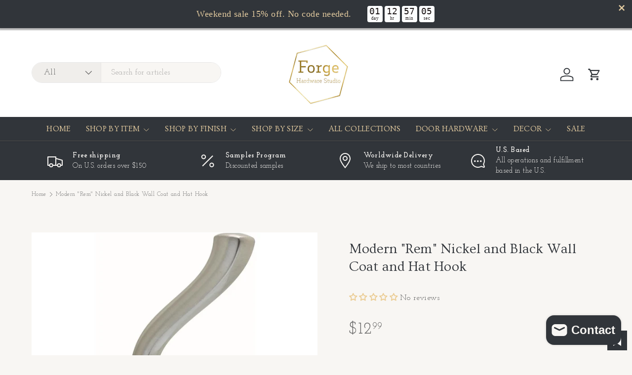

--- FILE ---
content_type: text/html; charset=utf-8
request_url: https://www.forgehardwarestudio.com/products/modern-rem-brass-and-black-wall-coat-and-hat-hook-1
body_size: 58356
content:
<!doctype html>
<html class="no-js" lang="en" dir="ltr">
<head>

<!-- Google Tag Manager -->
<script>(function(w,d,s,l,i){w[l]=w[l]||[];w[l].push({'gtm.start':
new Date().getTime(),event:'gtm.js'});var f=d.getElementsByTagName(s)[0],
j=d.createElement(s),dl=l!='dataLayer'?'&l='+l:'';j.async=true;j.src=
'https://www.googletagmanager.com/gtm.js?id='+i+dl;f.parentNode.insertBefore(j,f);
})(window,document,'script','dataLayer','GTM-55S43XLS');</script>
<!-- End Google Tag Manager --><meta charset="utf-8">
<meta name="viewport" content="width=device-width,initial-scale=1">
<title>Modern &quot;Rem&quot; Nickel and Black Wall Coat and Hat Hook &ndash; Forge Hardware Studio</title><link rel="canonical" href="https://www.forgehardwarestudio.com/products/modern-rem-brass-and-black-wall-coat-and-hat-hook-1"><link rel="icon" href="//www.forgehardwarestudio.com/cdn/shop/files/logo.png?crop=center&height=48&v=1613708430&width=48" type="image/png">
  <link rel="apple-touch-icon" href="//www.forgehardwarestudio.com/cdn/shop/files/logo.png?crop=center&height=180&v=1613708430&width=180"><meta name="description" content="Modern &quot;Rem&quot; Nickel and Black Wall Coat and Hat Hook Maximum Weight Supported: 35 pounds DimensionsHeight: 4.07&quot;Width: 1.65&quot;Depth: 2.3&quot; ShippingAll orders ship from our warehouse in Miami, Florida, United States.  International Shipping We offer international shipping at competitive rates. International shipping costs "><meta property="og:site_name" content="Forge Hardware Studio">
<meta property="og:url" content="https://www.forgehardwarestudio.com/products/modern-rem-brass-and-black-wall-coat-and-hat-hook-1">
<meta property="og:title" content="Modern &quot;Rem&quot; Nickel and Black Wall Coat and Hat Hook">
<meta property="og:type" content="product">
<meta property="og:description" content="Modern &quot;Rem&quot; Nickel and Black Wall Coat and Hat Hook Maximum Weight Supported: 35 pounds DimensionsHeight: 4.07&quot;Width: 1.65&quot;Depth: 2.3&quot; ShippingAll orders ship from our warehouse in Miami, Florida, United States.  International Shipping We offer international shipping at competitive rates. International shipping costs "><meta property="og:image" content="http://www.forgehardwarestudio.com/cdn/shop/products/polished-nickel-home-storage-hooks-b38591-pn-c-64_100001_c62b6817-fb35-4837-8fc3-8a28fc24266d.jpg?crop=center&height=1200&v=1560643896&width=1200">
  <meta property="og:image:secure_url" content="https://www.forgehardwarestudio.com/cdn/shop/products/polished-nickel-home-storage-hooks-b38591-pn-c-64_100001_c62b6817-fb35-4837-8fc3-8a28fc24266d.jpg?crop=center&height=1200&v=1560643896&width=1200">
  <meta property="og:image:width" content="1000">
  <meta property="og:image:height" content="1000"><meta property="og:price:amount" content="12.99">
  <meta property="og:price:currency" content="USD"><meta name="twitter:site" content="@#"><meta name="twitter:card" content="summary_large_image">
<meta name="twitter:title" content="Modern &quot;Rem&quot; Nickel and Black Wall Coat and Hat Hook">
<meta name="twitter:description" content="Modern &quot;Rem&quot; Nickel and Black Wall Coat and Hat Hook Maximum Weight Supported: 35 pounds DimensionsHeight: 4.07&quot;Width: 1.65&quot;Depth: 2.3&quot; ShippingAll orders ship from our warehouse in Miami, Florida, United States.  International Shipping We offer international shipping at competitive rates. International shipping costs ">
<link rel="preload" href="//www.forgehardwarestudio.com/cdn/shop/t/54/assets/main.css?v=6124622802155735521767980753" as="style"><style data-shopify>
@font-face {
  font-family: "Josefin Slab";
  font-weight: 400;
  font-style: normal;
  font-display: swap;
  src: url("//www.forgehardwarestudio.com/cdn/fonts/josefin_slab/josefinslab_n4.5eb436383dc79c43d62e801d55f2f91b003f4e44.woff2") format("woff2"),
       url("//www.forgehardwarestudio.com/cdn/fonts/josefin_slab/josefinslab_n4.a98166462a52f87b8445073312a28c6c1ace7890.woff") format("woff");
}
@font-face {
  font-family: "Josefin Slab";
  font-weight: 500;
  font-style: normal;
  font-display: swap;
  src: url("//www.forgehardwarestudio.com/cdn/fonts/josefin_slab/josefinslab_n5.120ba75b4f6723524c24061b3cc679406dcf06d2.woff2") format("woff2"),
       url("//www.forgehardwarestudio.com/cdn/fonts/josefin_slab/josefinslab_n5.c833c659c362e800dc99ad4ff7e2ec6474e32e70.woff") format("woff");
}
@font-face {
  font-family: "Josefin Slab";
  font-weight: 400;
  font-style: italic;
  font-display: swap;
  src: url("//www.forgehardwarestudio.com/cdn/fonts/josefin_slab/josefinslab_i4.554be37273d44677f19fcece67e2ac1be3bf7d0e.woff2") format("woff2"),
       url("//www.forgehardwarestudio.com/cdn/fonts/josefin_slab/josefinslab_i4.559fcca2906b771e62965fc4b4341fe9e561fee1.woff") format("woff");
}
@font-face {
  font-family: "Josefin Slab";
  font-weight: 500;
  font-style: italic;
  font-display: swap;
  src: url("//www.forgehardwarestudio.com/cdn/fonts/josefin_slab/josefinslab_i5.fad21c4a0e28775953b23ff4bc2f7a241014d3a5.woff2") format("woff2"),
       url("//www.forgehardwarestudio.com/cdn/fonts/josefin_slab/josefinslab_i5.dd61cafb6d8fb3a475fd669297ebb4f838ea8a52.woff") format("woff");
}
@font-face {
  font-family: Ovo;
  font-weight: 400;
  font-style: normal;
  font-display: swap;
  src: url("//www.forgehardwarestudio.com/cdn/fonts/ovo/ovo_n4.cbcdfe6a371e62394cce345894111238d5c755fe.woff2") format("woff2"),
       url("//www.forgehardwarestudio.com/cdn/fonts/ovo/ovo_n4.45d7366896f09aaf8686b8a5de287b8fbe74e5ee.woff") format("woff");
}
@font-face {
  font-family: Ovo;
  font-weight: 400;
  font-style: normal;
  font-display: swap;
  src: url("//www.forgehardwarestudio.com/cdn/fonts/ovo/ovo_n4.cbcdfe6a371e62394cce345894111238d5c755fe.woff2") format("woff2"),
       url("//www.forgehardwarestudio.com/cdn/fonts/ovo/ovo_n4.45d7366896f09aaf8686b8a5de287b8fbe74e5ee.woff") format("woff");
}
:root {
      --bg-color: 248 246 243 / 1.0;
      --bg-color-og: 248 246 243 / 1.0;
      --heading-color: 49 53 58;
      --text-color: 97 97 97;
      --text-color-og: 97 97 97;
      --scrollbar-color: 97 97 97;
      --link-color: 81 81 81;
      --link-color-og: 81 81 81;
      --star-color: 231 111 81;
      --sale-price-color: 120 122 124;--swatch-border-color-default: 218 216 214;
        --swatch-border-color-active: 173 172 170;
        --swatch-card-size: 24px;
        --swatch-variant-picker-size: 28px;--color-scheme-1-bg: 49 53 58 / 1.0;
      --color-scheme-1-grad: ;
      --color-scheme-1-heading: 248 246 243;
      --color-scheme-1-text: 248 246 243;
      --color-scheme-1-btn-bg: 248 246 243;
      --color-scheme-1-btn-text: 49 53 58;
      --color-scheme-1-btn-bg-hover: 225 225 223;--color-scheme-2-bg: 248 246 243 / 1.0;
      --color-scheme-2-grad: ;
      --color-scheme-2-heading: 105 105 105;
      --color-scheme-2-text: 81 81 81;
      --color-scheme-2-btn-bg: 248 246 243;
      --color-scheme-2-btn-text: 105 105 105;
      --color-scheme-2-btn-bg-hover: 234 233 230;--color-scheme-3-bg: 120 122 124 / 1.0;
      --color-scheme-3-grad: ;
      --color-scheme-3-heading: 255 255 255;
      --color-scheme-3-text: 255 255 255;
      --color-scheme-3-btn-bg: 113 136 152;
      --color-scheme-3-btn-text: 255 255 255;
      --color-scheme-3-btn-bg-hover: 143 161 173;

      --drawer-bg-color: 255 255 255 / 1.0;
      --drawer-text-color: 48 48 48;

      --panel-bg-color: 248 246 243 / 1.0;
      --panel-heading-color: 48 48 48;
      --panel-text-color: 48 48 48;

      --in-stock-text-color: 44 126 63;
      --low-stock-text-color: 210 134 26;
      --very-low-stock-text-color: 180 12 28;
      --no-stock-text-color: 119 119 119;
      --no-stock-backordered-text-color: 119 119 119;

      --error-bg-color: 244 216 220;
      --error-text-color: 180 12 28;
      --success-bg-color: 232 246 234;
      --success-text-color: 44 126 63;
      --info-bg-color: 228 237 250;
      --info-text-color: 26 102 210;

      --heading-font-family: Ovo, serif;
      --heading-font-style: normal;
      --heading-font-weight: 400;
      --heading-scale-start: 4;
      --heading-letter-spacing: 0.01em;

      --navigation-font-family: Ovo, serif;
      --navigation-font-style: normal;
      --navigation-font-weight: 400;
      --navigation-letter-spacing: 0.02em;--heading-text-transform: none;
--subheading-text-transform: none;
      --body-font-family: "Josefin Slab", serif;
      --body-font-style: normal;
      --body-font-weight: 400;
      --body-font-size: 16;
      --body-font-size-px: 16px;
      --body-letter-spacing: 0.03em;

      --section-gap: 48;
      --heading-gap: calc(8 * var(--space-unit));--grid-column-gap: 20px;
      --product-card-gap: 20px;--btn-bg-color: 49 53 58;
      --btn-bg-hover-color: 87 91 96;
      --btn-text-color: 255 255 255;
      --btn-bg-color-og: 49 53 58;
      --btn-text-color-og: 255 255 255;
      --btn-alt-bg-color: 255 255 255;
      --btn-alt-bg-alpha: 1.0;
      --btn-alt-text-color: 49 53 58;
      --btn-border-width: 1px;
      --btn-padding-y: 12px;
      --btn-text-size: 0.92em;

      
      --btn-border-radius: 25px;
      

      --btn-lg-border-radius: 50%;
      --btn-icon-border-radius: 50%;
      --input-with-btn-inner-radius: var(--btn-border-radius);

      --input-bg-color: 248 246 243 / 1.0;
      --input-text-color: 97 97 97;
      --input-border-width: 1px;
      --input-border-radius: 24px;
      --textarea-border-radius: 12px;
      --input-border-radius: 25px;
      --input-bg-color-diff-3: #f2efe9;
      --input-bg-color-diff-6: #ede8e0;

      --modal-border-radius: 8px;
      --modal-overlay-color: 0 0 0;
      --modal-overlay-opacity: 0.4;
      --drawer-border-radius: 8px;
      --overlay-border-radius: 8px;--sale-label-bg-color: 180 182 178;
      --sale-label-text-color: 255 255 255;--new-label-bg-color: 113 136 152;
      --new-label-text-color: 255 255 255;--preorder-label-bg-color: 0 166 237;
      --preorder-label-text-color: 255 255 255;

      --page-width: 1320px;
      --gutter-sm: 20px;
      --gutter-md: 48px;
      --gutter-lg: 64px;

      --payment-terms-bg-color: #f8f6f3;

      --coll-card-bg-color: #fcf9f1;
      --coll-card-border-color: #ffffff;

      --card-bg-color: 255 255 255;
      --card-text-color: 48 48 48;
      --card-border-color: #f9f7f3;
        
          --aos-animate-duration: 1.1s;
        

        
          --aos-min-width: 600;
        
      

      --reading-width: 48em;
        --cart-savings-color: 210 0 20
      
    }@media (max-width: 769px) {
      :root {
        --reading-width: 36em;
      }
    }
  </style><link rel="stylesheet" href="//www.forgehardwarestudio.com/cdn/shop/t/54/assets/main.css?v=6124622802155735521767980753">
  <script src="//www.forgehardwarestudio.com/cdn/shop/t/54/assets/main.js?v=143274360285165072801767980753" defer="defer"></script><link rel="preload" href="//www.forgehardwarestudio.com/cdn/fonts/josefin_slab/josefinslab_n4.5eb436383dc79c43d62e801d55f2f91b003f4e44.woff2" as="font" type="font/woff2" crossorigin fetchpriority="high"><link rel="preload" href="//www.forgehardwarestudio.com/cdn/fonts/ovo/ovo_n4.cbcdfe6a371e62394cce345894111238d5c755fe.woff2" as="font" type="font/woff2" crossorigin fetchpriority="high"><script>window.performance && window.performance.mark && window.performance.mark('shopify.content_for_header.start');</script><meta name="google-site-verification" content="RaezBmNZg8wPdt9t7KpVIcviADGWnit6amg3O4XhI4c">
<meta name="facebook-domain-verification" content="q0au6h0ukrioi85gfo2cbql6ts07nb">
<meta id="shopify-digital-wallet" name="shopify-digital-wallet" content="/15557719/digital_wallets/dialog">
<meta name="shopify-checkout-api-token" content="3571d2b92e7c03acce74239b8a9b5881">
<meta id="in-context-paypal-metadata" data-shop-id="15557719" data-venmo-supported="false" data-environment="production" data-locale="en_US" data-paypal-v4="true" data-currency="USD">
<link rel="alternate" type="application/json+oembed" href="https://www.forgehardwarestudio.com/products/modern-rem-brass-and-black-wall-coat-and-hat-hook-1.oembed">
<script async="async" src="/checkouts/internal/preloads.js?locale=en-US"></script>
<link rel="preconnect" href="https://shop.app" crossorigin="anonymous">
<script async="async" src="https://shop.app/checkouts/internal/preloads.js?locale=en-US&shop_id=15557719" crossorigin="anonymous"></script>
<script id="apple-pay-shop-capabilities" type="application/json">{"shopId":15557719,"countryCode":"US","currencyCode":"USD","merchantCapabilities":["supports3DS"],"merchantId":"gid:\/\/shopify\/Shop\/15557719","merchantName":"Forge Hardware Studio","requiredBillingContactFields":["postalAddress","email","phone"],"requiredShippingContactFields":["postalAddress","email","phone"],"shippingType":"shipping","supportedNetworks":["visa","masterCard","amex","discover","elo","jcb"],"total":{"type":"pending","label":"Forge Hardware Studio","amount":"1.00"},"shopifyPaymentsEnabled":true,"supportsSubscriptions":true}</script>
<script id="shopify-features" type="application/json">{"accessToken":"3571d2b92e7c03acce74239b8a9b5881","betas":["rich-media-storefront-analytics"],"domain":"www.forgehardwarestudio.com","predictiveSearch":true,"shopId":15557719,"locale":"en"}</script>
<script>var Shopify = Shopify || {};
Shopify.shop = "forge-hardware-studio.myshopify.com";
Shopify.locale = "en";
Shopify.currency = {"active":"USD","rate":"1.0"};
Shopify.country = "US";
Shopify.theme = {"name":"Canopy - HC - 10 Jan '26","id":145042473030,"schema_name":"Canopy","schema_version":"7.1.0","theme_store_id":732,"role":"main"};
Shopify.theme.handle = "null";
Shopify.theme.style = {"id":null,"handle":null};
Shopify.cdnHost = "www.forgehardwarestudio.com/cdn";
Shopify.routes = Shopify.routes || {};
Shopify.routes.root = "/";</script>
<script type="module">!function(o){(o.Shopify=o.Shopify||{}).modules=!0}(window);</script>
<script>!function(o){function n(){var o=[];function n(){o.push(Array.prototype.slice.apply(arguments))}return n.q=o,n}var t=o.Shopify=o.Shopify||{};t.loadFeatures=n(),t.autoloadFeatures=n()}(window);</script>
<script>
  window.ShopifyPay = window.ShopifyPay || {};
  window.ShopifyPay.apiHost = "shop.app\/pay";
  window.ShopifyPay.redirectState = null;
</script>
<script id="shop-js-analytics" type="application/json">{"pageType":"product"}</script>
<script defer="defer" async type="module" src="//www.forgehardwarestudio.com/cdn/shopifycloud/shop-js/modules/v2/client.init-shop-cart-sync_C5BV16lS.en.esm.js"></script>
<script defer="defer" async type="module" src="//www.forgehardwarestudio.com/cdn/shopifycloud/shop-js/modules/v2/chunk.common_CygWptCX.esm.js"></script>
<script type="module">
  await import("//www.forgehardwarestudio.com/cdn/shopifycloud/shop-js/modules/v2/client.init-shop-cart-sync_C5BV16lS.en.esm.js");
await import("//www.forgehardwarestudio.com/cdn/shopifycloud/shop-js/modules/v2/chunk.common_CygWptCX.esm.js");

  window.Shopify.SignInWithShop?.initShopCartSync?.({"fedCMEnabled":true,"windoidEnabled":true});

</script>
<script defer="defer" async type="module" src="//www.forgehardwarestudio.com/cdn/shopifycloud/shop-js/modules/v2/client.payment-terms_CZxnsJam.en.esm.js"></script>
<script defer="defer" async type="module" src="//www.forgehardwarestudio.com/cdn/shopifycloud/shop-js/modules/v2/chunk.common_CygWptCX.esm.js"></script>
<script defer="defer" async type="module" src="//www.forgehardwarestudio.com/cdn/shopifycloud/shop-js/modules/v2/chunk.modal_D71HUcav.esm.js"></script>
<script type="module">
  await import("//www.forgehardwarestudio.com/cdn/shopifycloud/shop-js/modules/v2/client.payment-terms_CZxnsJam.en.esm.js");
await import("//www.forgehardwarestudio.com/cdn/shopifycloud/shop-js/modules/v2/chunk.common_CygWptCX.esm.js");
await import("//www.forgehardwarestudio.com/cdn/shopifycloud/shop-js/modules/v2/chunk.modal_D71HUcav.esm.js");

  
</script>
<script>
  window.Shopify = window.Shopify || {};
  if (!window.Shopify.featureAssets) window.Shopify.featureAssets = {};
  window.Shopify.featureAssets['shop-js'] = {"shop-cart-sync":["modules/v2/client.shop-cart-sync_ZFArdW7E.en.esm.js","modules/v2/chunk.common_CygWptCX.esm.js"],"init-fed-cm":["modules/v2/client.init-fed-cm_CmiC4vf6.en.esm.js","modules/v2/chunk.common_CygWptCX.esm.js"],"shop-button":["modules/v2/client.shop-button_tlx5R9nI.en.esm.js","modules/v2/chunk.common_CygWptCX.esm.js"],"shop-cash-offers":["modules/v2/client.shop-cash-offers_DOA2yAJr.en.esm.js","modules/v2/chunk.common_CygWptCX.esm.js","modules/v2/chunk.modal_D71HUcav.esm.js"],"init-windoid":["modules/v2/client.init-windoid_sURxWdc1.en.esm.js","modules/v2/chunk.common_CygWptCX.esm.js"],"shop-toast-manager":["modules/v2/client.shop-toast-manager_ClPi3nE9.en.esm.js","modules/v2/chunk.common_CygWptCX.esm.js"],"init-shop-email-lookup-coordinator":["modules/v2/client.init-shop-email-lookup-coordinator_B8hsDcYM.en.esm.js","modules/v2/chunk.common_CygWptCX.esm.js"],"init-shop-cart-sync":["modules/v2/client.init-shop-cart-sync_C5BV16lS.en.esm.js","modules/v2/chunk.common_CygWptCX.esm.js"],"avatar":["modules/v2/client.avatar_BTnouDA3.en.esm.js"],"pay-button":["modules/v2/client.pay-button_FdsNuTd3.en.esm.js","modules/v2/chunk.common_CygWptCX.esm.js"],"init-customer-accounts":["modules/v2/client.init-customer-accounts_DxDtT_ad.en.esm.js","modules/v2/client.shop-login-button_C5VAVYt1.en.esm.js","modules/v2/chunk.common_CygWptCX.esm.js","modules/v2/chunk.modal_D71HUcav.esm.js"],"init-shop-for-new-customer-accounts":["modules/v2/client.init-shop-for-new-customer-accounts_ChsxoAhi.en.esm.js","modules/v2/client.shop-login-button_C5VAVYt1.en.esm.js","modules/v2/chunk.common_CygWptCX.esm.js","modules/v2/chunk.modal_D71HUcav.esm.js"],"shop-login-button":["modules/v2/client.shop-login-button_C5VAVYt1.en.esm.js","modules/v2/chunk.common_CygWptCX.esm.js","modules/v2/chunk.modal_D71HUcav.esm.js"],"init-customer-accounts-sign-up":["modules/v2/client.init-customer-accounts-sign-up_CPSyQ0Tj.en.esm.js","modules/v2/client.shop-login-button_C5VAVYt1.en.esm.js","modules/v2/chunk.common_CygWptCX.esm.js","modules/v2/chunk.modal_D71HUcav.esm.js"],"shop-follow-button":["modules/v2/client.shop-follow-button_Cva4Ekp9.en.esm.js","modules/v2/chunk.common_CygWptCX.esm.js","modules/v2/chunk.modal_D71HUcav.esm.js"],"checkout-modal":["modules/v2/client.checkout-modal_BPM8l0SH.en.esm.js","modules/v2/chunk.common_CygWptCX.esm.js","modules/v2/chunk.modal_D71HUcav.esm.js"],"lead-capture":["modules/v2/client.lead-capture_Bi8yE_yS.en.esm.js","modules/v2/chunk.common_CygWptCX.esm.js","modules/v2/chunk.modal_D71HUcav.esm.js"],"shop-login":["modules/v2/client.shop-login_D6lNrXab.en.esm.js","modules/v2/chunk.common_CygWptCX.esm.js","modules/v2/chunk.modal_D71HUcav.esm.js"],"payment-terms":["modules/v2/client.payment-terms_CZxnsJam.en.esm.js","modules/v2/chunk.common_CygWptCX.esm.js","modules/v2/chunk.modal_D71HUcav.esm.js"]};
</script>
<script>(function() {
  var isLoaded = false;
  function asyncLoad() {
    if (isLoaded) return;
    isLoaded = true;
    var urls = ["\/\/cdn.shopify.com\/proxy\/997f71c6da1b3624536d4196569623ebb5cce27669d5918c02990b457c2a8f5e\/bingshoppingtool-t2app-prod.trafficmanager.net\/uet\/tracking_script?shop=forge-hardware-studio.myshopify.com\u0026sp-cache-control=cHVibGljLCBtYXgtYWdlPTkwMA"];
    for (var i = 0; i < urls.length; i++) {
      var s = document.createElement('script');
      s.type = 'text/javascript';
      s.async = true;
      s.src = urls[i];
      var x = document.getElementsByTagName('script')[0];
      x.parentNode.insertBefore(s, x);
    }
  };
  if(window.attachEvent) {
    window.attachEvent('onload', asyncLoad);
  } else {
    window.addEventListener('load', asyncLoad, false);
  }
})();</script>
<script id="__st">var __st={"a":15557719,"offset":-18000,"reqid":"96b271a0-1a4d-4b37-96f0-04d5503e9625-1768665701","pageurl":"www.forgehardwarestudio.com\/products\/modern-rem-brass-and-black-wall-coat-and-hat-hook-1","u":"42fe86924ae3","p":"product","rtyp":"product","rid":3830182248518};</script>
<script>window.ShopifyPaypalV4VisibilityTracking = true;</script>
<script id="captcha-bootstrap">!function(){'use strict';const t='contact',e='account',n='new_comment',o=[[t,t],['blogs',n],['comments',n],[t,'customer']],c=[[e,'customer_login'],[e,'guest_login'],[e,'recover_customer_password'],[e,'create_customer']],r=t=>t.map((([t,e])=>`form[action*='/${t}']:not([data-nocaptcha='true']) input[name='form_type'][value='${e}']`)).join(','),a=t=>()=>t?[...document.querySelectorAll(t)].map((t=>t.form)):[];function s(){const t=[...o],e=r(t);return a(e)}const i='password',u='form_key',d=['recaptcha-v3-token','g-recaptcha-response','h-captcha-response',i],f=()=>{try{return window.sessionStorage}catch{return}},m='__shopify_v',_=t=>t.elements[u];function p(t,e,n=!1){try{const o=window.sessionStorage,c=JSON.parse(o.getItem(e)),{data:r}=function(t){const{data:e,action:n}=t;return t[m]||n?{data:e,action:n}:{data:t,action:n}}(c);for(const[e,n]of Object.entries(r))t.elements[e]&&(t.elements[e].value=n);n&&o.removeItem(e)}catch(o){console.error('form repopulation failed',{error:o})}}const l='form_type',E='cptcha';function T(t){t.dataset[E]=!0}const w=window,h=w.document,L='Shopify',v='ce_forms',y='captcha';let A=!1;((t,e)=>{const n=(g='f06e6c50-85a8-45c8-87d0-21a2b65856fe',I='https://cdn.shopify.com/shopifycloud/storefront-forms-hcaptcha/ce_storefront_forms_captcha_hcaptcha.v1.5.2.iife.js',D={infoText:'Protected by hCaptcha',privacyText:'Privacy',termsText:'Terms'},(t,e,n)=>{const o=w[L][v],c=o.bindForm;if(c)return c(t,g,e,D).then(n);var r;o.q.push([[t,g,e,D],n]),r=I,A||(h.body.append(Object.assign(h.createElement('script'),{id:'captcha-provider',async:!0,src:r})),A=!0)});var g,I,D;w[L]=w[L]||{},w[L][v]=w[L][v]||{},w[L][v].q=[],w[L][y]=w[L][y]||{},w[L][y].protect=function(t,e){n(t,void 0,e),T(t)},Object.freeze(w[L][y]),function(t,e,n,w,h,L){const[v,y,A,g]=function(t,e,n){const i=e?o:[],u=t?c:[],d=[...i,...u],f=r(d),m=r(i),_=r(d.filter((([t,e])=>n.includes(e))));return[a(f),a(m),a(_),s()]}(w,h,L),I=t=>{const e=t.target;return e instanceof HTMLFormElement?e:e&&e.form},D=t=>v().includes(t);t.addEventListener('submit',(t=>{const e=I(t);if(!e)return;const n=D(e)&&!e.dataset.hcaptchaBound&&!e.dataset.recaptchaBound,o=_(e),c=g().includes(e)&&(!o||!o.value);(n||c)&&t.preventDefault(),c&&!n&&(function(t){try{if(!f())return;!function(t){const e=f();if(!e)return;const n=_(t);if(!n)return;const o=n.value;o&&e.removeItem(o)}(t);const e=Array.from(Array(32),(()=>Math.random().toString(36)[2])).join('');!function(t,e){_(t)||t.append(Object.assign(document.createElement('input'),{type:'hidden',name:u})),t.elements[u].value=e}(t,e),function(t,e){const n=f();if(!n)return;const o=[...t.querySelectorAll(`input[type='${i}']`)].map((({name:t})=>t)),c=[...d,...o],r={};for(const[a,s]of new FormData(t).entries())c.includes(a)||(r[a]=s);n.setItem(e,JSON.stringify({[m]:1,action:t.action,data:r}))}(t,e)}catch(e){console.error('failed to persist form',e)}}(e),e.submit())}));const S=(t,e)=>{t&&!t.dataset[E]&&(n(t,e.some((e=>e===t))),T(t))};for(const o of['focusin','change'])t.addEventListener(o,(t=>{const e=I(t);D(e)&&S(e,y())}));const B=e.get('form_key'),M=e.get(l),P=B&&M;t.addEventListener('DOMContentLoaded',(()=>{const t=y();if(P)for(const e of t)e.elements[l].value===M&&p(e,B);[...new Set([...A(),...v().filter((t=>'true'===t.dataset.shopifyCaptcha))])].forEach((e=>S(e,t)))}))}(h,new URLSearchParams(w.location.search),n,t,e,['guest_login'])})(!0,!0)}();</script>
<script integrity="sha256-4kQ18oKyAcykRKYeNunJcIwy7WH5gtpwJnB7kiuLZ1E=" data-source-attribution="shopify.loadfeatures" defer="defer" src="//www.forgehardwarestudio.com/cdn/shopifycloud/storefront/assets/storefront/load_feature-a0a9edcb.js" crossorigin="anonymous"></script>
<script crossorigin="anonymous" defer="defer" src="//www.forgehardwarestudio.com/cdn/shopifycloud/storefront/assets/shopify_pay/storefront-65b4c6d7.js?v=20250812"></script>
<script data-source-attribution="shopify.dynamic_checkout.dynamic.init">var Shopify=Shopify||{};Shopify.PaymentButton=Shopify.PaymentButton||{isStorefrontPortableWallets:!0,init:function(){window.Shopify.PaymentButton.init=function(){};var t=document.createElement("script");t.src="https://www.forgehardwarestudio.com/cdn/shopifycloud/portable-wallets/latest/portable-wallets.en.js",t.type="module",document.head.appendChild(t)}};
</script>
<script data-source-attribution="shopify.dynamic_checkout.buyer_consent">
  function portableWalletsHideBuyerConsent(e){var t=document.getElementById("shopify-buyer-consent"),n=document.getElementById("shopify-subscription-policy-button");t&&n&&(t.classList.add("hidden"),t.setAttribute("aria-hidden","true"),n.removeEventListener("click",e))}function portableWalletsShowBuyerConsent(e){var t=document.getElementById("shopify-buyer-consent"),n=document.getElementById("shopify-subscription-policy-button");t&&n&&(t.classList.remove("hidden"),t.removeAttribute("aria-hidden"),n.addEventListener("click",e))}window.Shopify?.PaymentButton&&(window.Shopify.PaymentButton.hideBuyerConsent=portableWalletsHideBuyerConsent,window.Shopify.PaymentButton.showBuyerConsent=portableWalletsShowBuyerConsent);
</script>
<script data-source-attribution="shopify.dynamic_checkout.cart.bootstrap">document.addEventListener("DOMContentLoaded",(function(){function t(){return document.querySelector("shopify-accelerated-checkout-cart, shopify-accelerated-checkout")}if(t())Shopify.PaymentButton.init();else{new MutationObserver((function(e,n){t()&&(Shopify.PaymentButton.init(),n.disconnect())})).observe(document.body,{childList:!0,subtree:!0})}}));
</script>
<link id="shopify-accelerated-checkout-styles" rel="stylesheet" media="screen" href="https://www.forgehardwarestudio.com/cdn/shopifycloud/portable-wallets/latest/accelerated-checkout-backwards-compat.css" crossorigin="anonymous">
<style id="shopify-accelerated-checkout-cart">
        #shopify-buyer-consent {
  margin-top: 1em;
  display: inline-block;
  width: 100%;
}

#shopify-buyer-consent.hidden {
  display: none;
}

#shopify-subscription-policy-button {
  background: none;
  border: none;
  padding: 0;
  text-decoration: underline;
  font-size: inherit;
  cursor: pointer;
}

#shopify-subscription-policy-button::before {
  box-shadow: none;
}

      </style>
<script id="sections-script" data-sections="header,footer" defer="defer" src="//www.forgehardwarestudio.com/cdn/shop/t/54/compiled_assets/scripts.js?4035"></script>
<script>window.performance && window.performance.mark && window.performance.mark('shopify.content_for_header.end');</script>
<script src="//www.forgehardwarestudio.com/cdn/shop/t/54/assets/blur-messages.js?v=98620774460636405321767980753" defer="defer"></script>
    <script src="//www.forgehardwarestudio.com/cdn/shop/t/54/assets/animate-on-scroll.js?v=15249566486942820451767980753" defer="defer"></script>
    <link rel="stylesheet" href="//www.forgehardwarestudio.com/cdn/shop/t/54/assets/animate-on-scroll.css?v=62865576715456057531767980753">
  

  <script>document.documentElement.className = document.documentElement.className.replace('no-js', 'js');</script><!-- CC Custom Head Start --><!-- CC Custom Head End --><!-- BEGIN app block: shopify://apps/wishlist-hero/blocks/customize-style-block/a9a5079b-59e8-47cb-b659-ecf1c60b9b72 -->
<script>
  try {
    window.WishListHero_setting_theme_override = {
      
      
      
      
      
      
        HeaderFontSize : "30",
      
      
        ProductNameFontSize : "18",
      
      
        PriceFontSize : "16",
      
      t_o_f: true,
      theme_overriden_flag: true
    };
    if (typeof(window.WishListHero_setting) != "undefined" && window.WishListHero_setting) {
      window.WishListHero_setting = {
        ...window.WishListHero_setting,
        ...window.WishListHero_setting_theme_override
      };
    }
  } catch (e) {
    console.error('Error loading config', e);
  }
</script><!-- END app block --><!-- BEGIN app block: shopify://apps/judge-me-reviews/blocks/judgeme_core/61ccd3b1-a9f2-4160-9fe9-4fec8413e5d8 --><!-- Start of Judge.me Core -->






<link rel="dns-prefetch" href="https://cdnwidget.judge.me">
<link rel="dns-prefetch" href="https://cdn.judge.me">
<link rel="dns-prefetch" href="https://cdn1.judge.me">
<link rel="dns-prefetch" href="https://api.judge.me">

<script data-cfasync='false' class='jdgm-settings-script'>window.jdgmSettings={"pagination":5,"disable_web_reviews":false,"badge_no_review_text":"No reviews","badge_n_reviews_text":"{{ n }} review/reviews","badge_star_color":"#EBCC93","hide_badge_preview_if_no_reviews":false,"badge_hide_text":false,"enforce_center_preview_badge":false,"widget_title":"Customer Reviews","widget_open_form_text":"Write a review","widget_close_form_text":"Cancel review","widget_refresh_page_text":"Refresh page","widget_summary_text":"Based on {{ number_of_reviews }} review/reviews","widget_no_review_text":"Be the first to write a review","widget_name_field_text":"Display name","widget_verified_name_field_text":"Verified Name (public)","widget_name_placeholder_text":"Display name","widget_required_field_error_text":"This field is required.","widget_email_field_text":"Email address","widget_verified_email_field_text":"Verified Email (private, can not be edited)","widget_email_placeholder_text":"Your email address","widget_email_field_error_text":"Please enter a valid email address.","widget_rating_field_text":"Rating","widget_review_title_field_text":"Review Title","widget_review_title_placeholder_text":"Give your review a title","widget_review_body_field_text":"Review content","widget_review_body_placeholder_text":"Start writing here...","widget_pictures_field_text":"Picture/Video (optional)","widget_submit_review_text":"Submit Review","widget_submit_verified_review_text":"Submit Verified Review","widget_submit_success_msg_with_auto_publish":"Thank you! Please refresh the page in a few moments to see your review. You can remove or edit your review by logging into \u003ca href='https://judge.me/login' target='_blank' rel='nofollow noopener'\u003eJudge.me\u003c/a\u003e","widget_submit_success_msg_no_auto_publish":"Thank you! Your review will be published as soon as it is approved by the shop admin. You can remove or edit your review by logging into \u003ca href='https://judge.me/login' target='_blank' rel='nofollow noopener'\u003eJudge.me\u003c/a\u003e","widget_show_default_reviews_out_of_total_text":"Showing {{ n_reviews_shown }} out of {{ n_reviews }} reviews.","widget_show_all_link_text":"Show all","widget_show_less_link_text":"Show less","widget_author_said_text":"{{ reviewer_name }} said:","widget_days_text":"{{ n }} days ago","widget_weeks_text":"{{ n }} week/weeks ago","widget_months_text":"{{ n }} month/months ago","widget_years_text":"{{ n }} year/years ago","widget_yesterday_text":"Yesterday","widget_today_text":"Today","widget_replied_text":"\u003e\u003e {{ shop_name }} replied:","widget_read_more_text":"Read more","widget_reviewer_name_as_initial":"last_initial","widget_rating_filter_color":"#31353A","widget_rating_filter_see_all_text":"See all reviews","widget_sorting_most_recent_text":"Most Recent","widget_sorting_highest_rating_text":"Highest Rating","widget_sorting_lowest_rating_text":"Lowest Rating","widget_sorting_with_pictures_text":"Only Pictures","widget_sorting_most_helpful_text":"Most Helpful","widget_open_question_form_text":"Ask a question","widget_reviews_subtab_text":"Reviews","widget_questions_subtab_text":"Questions","widget_question_label_text":"Question","widget_answer_label_text":"Answer","widget_question_placeholder_text":"Write your question here","widget_submit_question_text":"Submit Question","widget_question_submit_success_text":"Thank you for your question! We will notify you once it gets answered.","widget_star_color":"#EBCC93","verified_badge_text":"Verified","verified_badge_bg_color":"#31353A","verified_badge_text_color":"#EFDAB4","verified_badge_placement":"removed","widget_review_max_height":1,"widget_hide_border":false,"widget_social_share":false,"widget_thumb":false,"widget_review_location_show":false,"widget_location_format":"country_iso_code","all_reviews_include_out_of_store_products":true,"all_reviews_out_of_store_text":"(out of store)","all_reviews_pagination":100,"all_reviews_product_name_prefix_text":"about","enable_review_pictures":true,"enable_question_anwser":false,"widget_theme":"align","review_date_format":"mm/dd/yyyy","default_sort_method":"pictures-first","widget_product_reviews_subtab_text":"Product Reviews","widget_shop_reviews_subtab_text":"Shop Reviews","widget_other_products_reviews_text":"Reviews for other products","widget_store_reviews_subtab_text":"Store reviews","widget_no_store_reviews_text":"This store hasn't received any reviews yet","widget_web_restriction_product_reviews_text":"This product hasn't received any reviews yet","widget_no_items_text":"No items found","widget_show_more_text":"Show more","widget_write_a_store_review_text":"Write a Store Review","widget_other_languages_heading":"Reviews in Other Languages","widget_translate_review_text":"Translate review to {{ language }}","widget_translating_review_text":"Translating...","widget_show_original_translation_text":"Show original ({{ language }})","widget_translate_review_failed_text":"Review couldn't be translated.","widget_translate_review_retry_text":"Retry","widget_translate_review_try_again_later_text":"Try again later","show_product_url_for_grouped_product":false,"widget_sorting_pictures_first_text":"Pictures First","show_pictures_on_all_rev_page_mobile":false,"show_pictures_on_all_rev_page_desktop":false,"floating_tab_hide_mobile_install_preference":false,"floating_tab_button_name":"★ Reviews","floating_tab_title":"Let customers speak for us","floating_tab_button_color":"","floating_tab_button_background_color":"","floating_tab_url":"","floating_tab_url_enabled":false,"floating_tab_tab_style":"text","all_reviews_text_badge_text":"Customers rate us {{ shop.metafields.judgeme.all_reviews_rating | round: 1 }}/5 based on {{ shop.metafields.judgeme.all_reviews_count }} reviews.","all_reviews_text_badge_text_branded_style":"{{ shop.metafields.judgeme.all_reviews_rating | round: 1 }} out of 5 stars based on {{ shop.metafields.judgeme.all_reviews_count }} reviews","is_all_reviews_text_badge_a_link":false,"show_stars_for_all_reviews_text_badge":false,"all_reviews_text_badge_url":"","all_reviews_text_style":"text","all_reviews_text_color_style":"judgeme_brand_color","all_reviews_text_color":"#108474","all_reviews_text_show_jm_brand":true,"featured_carousel_show_header":true,"featured_carousel_title":"Let customers speak for us","testimonials_carousel_title":"Customers are saying","videos_carousel_title":"Real customer stories","cards_carousel_title":"Customers are saying","featured_carousel_count_text":"from {{ n }} reviews","featured_carousel_add_link_to_all_reviews_page":false,"featured_carousel_url":"","featured_carousel_show_images":true,"featured_carousel_autoslide_interval":5,"featured_carousel_arrows_on_the_sides":false,"featured_carousel_height":250,"featured_carousel_width":80,"featured_carousel_image_size":0,"featured_carousel_image_height":250,"featured_carousel_arrow_color":"#eeeeee","verified_count_badge_style":"vintage","verified_count_badge_orientation":"horizontal","verified_count_badge_color_style":"judgeme_brand_color","verified_count_badge_color":"#108474","is_verified_count_badge_a_link":false,"verified_count_badge_url":"","verified_count_badge_show_jm_brand":true,"widget_rating_preset_default":5,"widget_first_sub_tab":"product-reviews","widget_show_histogram":false,"widget_histogram_use_custom_color":true,"widget_pagination_use_custom_color":true,"widget_star_use_custom_color":true,"widget_verified_badge_use_custom_color":false,"widget_write_review_use_custom_color":false,"picture_reminder_submit_button":"Upload Pictures","enable_review_videos":true,"mute_video_by_default":true,"widget_sorting_videos_first_text":"Videos First","widget_review_pending_text":"Pending","featured_carousel_items_for_large_screen":3,"social_share_options_order":"Facebook,Twitter","remove_microdata_snippet":true,"disable_json_ld":false,"enable_json_ld_products":false,"preview_badge_show_question_text":false,"preview_badge_no_question_text":"No questions","preview_badge_n_question_text":"{{ number_of_questions }} question/questions","qa_badge_show_icon":false,"qa_badge_position":"same-row","remove_judgeme_branding":true,"widget_add_search_bar":false,"widget_search_bar_placeholder":"Search","widget_sorting_verified_only_text":"Verified only","featured_carousel_theme":"aligned","featured_carousel_show_rating":true,"featured_carousel_show_title":true,"featured_carousel_show_body":true,"featured_carousel_show_date":false,"featured_carousel_show_reviewer":true,"featured_carousel_show_product":false,"featured_carousel_header_background_color":"#108474","featured_carousel_header_text_color":"#ffffff","featured_carousel_name_product_separator":"reviewed","featured_carousel_full_star_background":"#108474","featured_carousel_empty_star_background":"#dadada","featured_carousel_vertical_theme_background":"#f9fafb","featured_carousel_verified_badge_enable":false,"featured_carousel_verified_badge_color":"#108474","featured_carousel_border_style":"round","featured_carousel_review_line_length_limit":3,"featured_carousel_more_reviews_button_text":"Read more reviews","featured_carousel_view_product_button_text":"View product","all_reviews_page_load_reviews_on":"scroll","all_reviews_page_load_more_text":"Load More Reviews","disable_fb_tab_reviews":false,"enable_ajax_cdn_cache":false,"widget_public_name_text":"displayed publicly like","default_reviewer_name":"John Smith","default_reviewer_name_has_non_latin":true,"widget_reviewer_anonymous":"Anonymous","medals_widget_title":"Judge.me Review Medals","medals_widget_background_color":"#f9fafb","medals_widget_position":"footer_all_pages","medals_widget_border_color":"#f9fafb","medals_widget_verified_text_position":"left","medals_widget_use_monochromatic_version":false,"medals_widget_elements_color":"#108474","show_reviewer_avatar":true,"widget_invalid_yt_video_url_error_text":"Not a YouTube video URL","widget_max_length_field_error_text":"Please enter no more than {0} characters.","widget_show_country_flag":false,"widget_show_collected_via_shop_app":true,"widget_verified_by_shop_badge_style":"light","widget_verified_by_shop_text":"Verified by Shop","widget_show_photo_gallery":false,"widget_load_with_code_splitting":true,"widget_ugc_install_preference":false,"widget_ugc_title":"Made by us, Shared by you","widget_ugc_subtitle":"Tag us to see your picture featured in our page","widget_ugc_arrows_color":"#ffffff","widget_ugc_primary_button_text":"Buy Now","widget_ugc_primary_button_background_color":"#108474","widget_ugc_primary_button_text_color":"#ffffff","widget_ugc_primary_button_border_width":"0","widget_ugc_primary_button_border_style":"none","widget_ugc_primary_button_border_color":"#108474","widget_ugc_primary_button_border_radius":"25","widget_ugc_secondary_button_text":"Load More","widget_ugc_secondary_button_background_color":"#ffffff","widget_ugc_secondary_button_text_color":"#108474","widget_ugc_secondary_button_border_width":"2","widget_ugc_secondary_button_border_style":"solid","widget_ugc_secondary_button_border_color":"#108474","widget_ugc_secondary_button_border_radius":"25","widget_ugc_reviews_button_text":"View Reviews","widget_ugc_reviews_button_background_color":"#ffffff","widget_ugc_reviews_button_text_color":"#108474","widget_ugc_reviews_button_border_width":"2","widget_ugc_reviews_button_border_style":"solid","widget_ugc_reviews_button_border_color":"#108474","widget_ugc_reviews_button_border_radius":"25","widget_ugc_reviews_button_link_to":"judgeme-reviews-page","widget_ugc_show_post_date":true,"widget_ugc_max_width":"800","widget_rating_metafield_value_type":true,"widget_primary_color":"#31353A","widget_enable_secondary_color":false,"widget_secondary_color":"#edf5f5","widget_summary_average_rating_text":"{{ average_rating }} out of 5","widget_media_grid_title":"Customer photos \u0026 videos","widget_media_grid_see_more_text":"See more","widget_round_style":false,"widget_show_product_medals":true,"widget_verified_by_judgeme_text":"Verified by Judge.me","widget_show_store_medals":true,"widget_verified_by_judgeme_text_in_store_medals":"Verified by Judge.me","widget_media_field_exceed_quantity_message":"Sorry, we can only accept {{ max_media }} for one review.","widget_media_field_exceed_limit_message":"{{ file_name }} is too large, please select a {{ media_type }} less than {{ size_limit }}MB.","widget_review_submitted_text":"Review Submitted!","widget_question_submitted_text":"Question Submitted!","widget_close_form_text_question":"Cancel","widget_write_your_answer_here_text":"Write your answer here","widget_enabled_branded_link":true,"widget_show_collected_by_judgeme":true,"widget_reviewer_name_color":"#31353A","widget_write_review_text_color":"#EFDAB4","widget_write_review_bg_color":"#31353A","widget_collected_by_judgeme_text":"collected by Judge.me","widget_pagination_type":"standard","widget_load_more_text":"Load More","widget_load_more_color":"#31353A","widget_full_review_text":"Full Review","widget_read_more_reviews_text":"Read More Reviews","widget_read_questions_text":"Read Questions","widget_questions_and_answers_text":"Questions \u0026 Answers","widget_verified_by_text":"Verified by","widget_verified_text":"Verified","widget_number_of_reviews_text":"{{ number_of_reviews }} reviews","widget_back_button_text":"Back","widget_next_button_text":"Next","widget_custom_forms_filter_button":"Filters","custom_forms_style":"vertical","widget_show_review_information":false,"how_reviews_are_collected":"How reviews are collected?","widget_show_review_keywords":false,"widget_gdpr_statement":"How we use your data: We'll only contact you about the review you left, and only if necessary. By submitting your review, you agree to Judge.me's \u003ca href='https://judge.me/terms' target='_blank' rel='nofollow noopener'\u003eterms\u003c/a\u003e, \u003ca href='https://judge.me/privacy' target='_blank' rel='nofollow noopener'\u003eprivacy\u003c/a\u003e and \u003ca href='https://judge.me/content-policy' target='_blank' rel='nofollow noopener'\u003econtent\u003c/a\u003e policies.","widget_multilingual_sorting_enabled":false,"widget_translate_review_content_enabled":false,"widget_translate_review_content_method":"manual","popup_widget_review_selection":"automatically_with_pictures","popup_widget_round_border_style":true,"popup_widget_show_title":true,"popup_widget_show_body":true,"popup_widget_show_reviewer":false,"popup_widget_show_product":true,"popup_widget_show_pictures":true,"popup_widget_use_review_picture":true,"popup_widget_show_on_home_page":true,"popup_widget_show_on_product_page":true,"popup_widget_show_on_collection_page":true,"popup_widget_show_on_cart_page":true,"popup_widget_position":"bottom_left","popup_widget_first_review_delay":5,"popup_widget_duration":5,"popup_widget_interval":5,"popup_widget_review_count":5,"popup_widget_hide_on_mobile":true,"review_snippet_widget_round_border_style":true,"review_snippet_widget_card_color":"#FFFFFF","review_snippet_widget_slider_arrows_background_color":"#FFFFFF","review_snippet_widget_slider_arrows_color":"#000000","review_snippet_widget_star_color":"#108474","show_product_variant":false,"all_reviews_product_variant_label_text":"Variant: ","widget_show_verified_branding":false,"widget_ai_summary_title":"Customers say","widget_ai_summary_disclaimer":"AI-powered review summary based on recent customer reviews","widget_show_ai_summary":false,"widget_show_ai_summary_bg":false,"widget_show_review_title_input":true,"redirect_reviewers_invited_via_email":"review_widget","request_store_review_after_product_review":false,"request_review_other_products_in_order":false,"review_form_color_scheme":"default","review_form_corner_style":"soft","review_form_star_color":{},"review_form_text_color":"#333333","review_form_background_color":"#ffffff","review_form_field_background_color":"#fafafa","review_form_button_color":{},"review_form_button_text_color":"#ffffff","review_form_modal_overlay_color":"#000000","review_content_screen_title_text":"How would you rate this product?","review_content_introduction_text":"We would love it if you would share a bit about your experience.","store_review_form_title_text":"How would you rate this store?","store_review_form_introduction_text":"We would love it if you would share a bit about your experience.","show_review_guidance_text":true,"one_star_review_guidance_text":"Poor","five_star_review_guidance_text":"Great","customer_information_screen_title_text":"About you","customer_information_introduction_text":"Please tell us more about you.","custom_questions_screen_title_text":"Your experience in more detail","custom_questions_introduction_text":"Here are a few questions to help us understand more about your experience.","review_submitted_screen_title_text":"Thanks for your review!","review_submitted_screen_thank_you_text":"We are processing it and it will appear on the store soon.","review_submitted_screen_email_verification_text":"Please confirm your email by clicking the link we just sent you. This helps us keep reviews authentic.","review_submitted_request_store_review_text":"Would you like to share your experience of shopping with us?","review_submitted_review_other_products_text":"Would you like to review these products?","store_review_screen_title_text":"Would you like to share your experience of shopping with us?","store_review_introduction_text":"We value your feedback and use it to improve. Please share any thoughts or suggestions you have.","reviewer_media_screen_title_picture_text":"Share a picture","reviewer_media_introduction_picture_text":"Upload a photo to support your review.","reviewer_media_screen_title_video_text":"Share a video","reviewer_media_introduction_video_text":"Upload a video to support your review.","reviewer_media_screen_title_picture_or_video_text":"Share a picture or video","reviewer_media_introduction_picture_or_video_text":"Upload a photo or video to support your review.","reviewer_media_youtube_url_text":"Paste your Youtube URL here","advanced_settings_next_step_button_text":"Next","advanced_settings_close_review_button_text":"Close","modal_write_review_flow":true,"write_review_flow_required_text":"Required","write_review_flow_privacy_message_text":"We respect your privacy.","write_review_flow_anonymous_text":"Post review as anonymous","write_review_flow_visibility_text":"This won't be visible to other customers.","write_review_flow_multiple_selection_help_text":"Select as many as you like","write_review_flow_single_selection_help_text":"Select one option","write_review_flow_required_field_error_text":"This field is required","write_review_flow_invalid_email_error_text":"Please enter a valid email address","write_review_flow_max_length_error_text":"Max. {{ max_length }} characters.","write_review_flow_media_upload_text":"\u003cb\u003eClick to upload\u003c/b\u003e or drag and drop","write_review_flow_gdpr_statement":"We'll only contact you about your review if necessary. By submitting your review, you agree to our \u003ca href='https://judge.me/terms' target='_blank' rel='nofollow noopener'\u003eterms and conditions\u003c/a\u003e and \u003ca href='https://judge.me/privacy' target='_blank' rel='nofollow noopener'\u003eprivacy policy\u003c/a\u003e.","rating_only_reviews_enabled":false,"show_negative_reviews_help_screen":false,"new_review_flow_help_screen_rating_threshold":3,"negative_review_resolution_screen_title_text":"Tell us more","negative_review_resolution_text":"Your experience matters to us. If there were issues with your purchase, we're here to help. Feel free to reach out to us, we'd love the opportunity to make things right.","negative_review_resolution_button_text":"Contact us","negative_review_resolution_proceed_with_review_text":"Leave a review","negative_review_resolution_subject":"Issue with purchase from {{ shop_name }}.{{ order_name }}","preview_badge_collection_page_install_status":false,"widget_review_custom_css":"","preview_badge_custom_css":"","preview_badge_stars_count":"5-stars","featured_carousel_custom_css":"","floating_tab_custom_css":"","all_reviews_widget_custom_css":"","medals_widget_custom_css":"","verified_badge_custom_css":"","all_reviews_text_custom_css":"","transparency_badges_collected_via_store_invite":false,"transparency_badges_from_another_provider":false,"transparency_badges_collected_from_store_visitor":false,"transparency_badges_collected_by_verified_review_provider":false,"transparency_badges_earned_reward":false,"transparency_badges_collected_via_store_invite_text":"Review collected via store invitation","transparency_badges_from_another_provider_text":"Review collected from another provider","transparency_badges_collected_from_store_visitor_text":"Review collected from a store visitor","transparency_badges_written_in_google_text":"Review written in Google","transparency_badges_written_in_etsy_text":"Review written in Etsy","transparency_badges_written_in_shop_app_text":"Review written in Shop App","transparency_badges_earned_reward_text":"Review earned a reward for future purchase","product_review_widget_per_page":4,"widget_store_review_label_text":"Review about the store","checkout_comment_extension_title_on_product_page":"Customer Comments","checkout_comment_extension_num_latest_comment_show":5,"checkout_comment_extension_format":"name_and_timestamp","checkout_comment_customer_name":"last_initial","checkout_comment_comment_notification":true,"preview_badge_collection_page_install_preference":false,"preview_badge_home_page_install_preference":false,"preview_badge_product_page_install_preference":false,"review_widget_install_preference":"","review_carousel_install_preference":true,"floating_reviews_tab_install_preference":"none","verified_reviews_count_badge_install_preference":false,"all_reviews_text_install_preference":false,"review_widget_best_location":true,"judgeme_medals_install_preference":false,"review_widget_revamp_enabled":false,"review_widget_qna_enabled":false,"review_widget_header_theme":"minimal","review_widget_widget_title_enabled":true,"review_widget_header_text_size":"medium","review_widget_header_text_weight":"regular","review_widget_average_rating_style":"compact","review_widget_bar_chart_enabled":true,"review_widget_bar_chart_type":"numbers","review_widget_bar_chart_style":"standard","review_widget_expanded_media_gallery_enabled":false,"review_widget_reviews_section_theme":"standard","review_widget_image_style":"thumbnails","review_widget_review_image_ratio":"square","review_widget_stars_size":"medium","review_widget_verified_badge":"standard_text","review_widget_review_title_text_size":"medium","review_widget_review_text_size":"medium","review_widget_review_text_length":"medium","review_widget_number_of_columns_desktop":3,"review_widget_carousel_transition_speed":5,"review_widget_custom_questions_answers_display":"always","review_widget_button_text_color":"#FFFFFF","review_widget_text_color":"#000000","review_widget_lighter_text_color":"#7B7B7B","review_widget_corner_styling":"soft","review_widget_review_word_singular":"review","review_widget_review_word_plural":"reviews","review_widget_voting_label":"Helpful?","review_widget_shop_reply_label":"Reply from {{ shop_name }}:","review_widget_filters_title":"Filters","qna_widget_question_word_singular":"Question","qna_widget_question_word_plural":"Questions","qna_widget_answer_reply_label":"Answer from {{ answerer_name }}:","qna_content_screen_title_text":"Ask a question about this product","qna_widget_question_required_field_error_text":"Please enter your question.","qna_widget_flow_gdpr_statement":"We'll only contact you about your question if necessary. By submitting your question, you agree to our \u003ca href='https://judge.me/terms' target='_blank' rel='nofollow noopener'\u003eterms and conditions\u003c/a\u003e and \u003ca href='https://judge.me/privacy' target='_blank' rel='nofollow noopener'\u003eprivacy policy\u003c/a\u003e.","qna_widget_question_submitted_text":"Thanks for your question!","qna_widget_close_form_text_question":"Close","qna_widget_question_submit_success_text":"We’ll notify you by email when your question is answered.","all_reviews_widget_v2025_enabled":false,"all_reviews_widget_v2025_header_theme":"default","all_reviews_widget_v2025_widget_title_enabled":true,"all_reviews_widget_v2025_header_text_size":"medium","all_reviews_widget_v2025_header_text_weight":"regular","all_reviews_widget_v2025_average_rating_style":"compact","all_reviews_widget_v2025_bar_chart_enabled":true,"all_reviews_widget_v2025_bar_chart_type":"numbers","all_reviews_widget_v2025_bar_chart_style":"standard","all_reviews_widget_v2025_expanded_media_gallery_enabled":false,"all_reviews_widget_v2025_show_store_medals":true,"all_reviews_widget_v2025_show_photo_gallery":true,"all_reviews_widget_v2025_show_review_keywords":false,"all_reviews_widget_v2025_show_ai_summary":false,"all_reviews_widget_v2025_show_ai_summary_bg":false,"all_reviews_widget_v2025_add_search_bar":false,"all_reviews_widget_v2025_default_sort_method":"most-recent","all_reviews_widget_v2025_reviews_per_page":10,"all_reviews_widget_v2025_reviews_section_theme":"default","all_reviews_widget_v2025_image_style":"thumbnails","all_reviews_widget_v2025_review_image_ratio":"square","all_reviews_widget_v2025_stars_size":"medium","all_reviews_widget_v2025_verified_badge":"bold_badge","all_reviews_widget_v2025_review_title_text_size":"medium","all_reviews_widget_v2025_review_text_size":"medium","all_reviews_widget_v2025_review_text_length":"medium","all_reviews_widget_v2025_number_of_columns_desktop":3,"all_reviews_widget_v2025_carousel_transition_speed":5,"all_reviews_widget_v2025_custom_questions_answers_display":"always","all_reviews_widget_v2025_show_product_variant":false,"all_reviews_widget_v2025_show_reviewer_avatar":true,"all_reviews_widget_v2025_reviewer_name_as_initial":"","all_reviews_widget_v2025_review_location_show":false,"all_reviews_widget_v2025_location_format":"","all_reviews_widget_v2025_show_country_flag":false,"all_reviews_widget_v2025_verified_by_shop_badge_style":"light","all_reviews_widget_v2025_social_share":false,"all_reviews_widget_v2025_social_share_options_order":"Facebook,Twitter,LinkedIn,Pinterest","all_reviews_widget_v2025_pagination_type":"standard","all_reviews_widget_v2025_button_text_color":"#FFFFFF","all_reviews_widget_v2025_text_color":"#000000","all_reviews_widget_v2025_lighter_text_color":"#7B7B7B","all_reviews_widget_v2025_corner_styling":"soft","all_reviews_widget_v2025_title":"Customer reviews","all_reviews_widget_v2025_ai_summary_title":"Customers say about this store","all_reviews_widget_v2025_no_review_text":"Be the first to write a review","platform":"shopify","branding_url":"https://app.judge.me/reviews/stores/www.forgehardwarestudio.com","branding_text":"Powered by Judge.me","locale":"en","reply_name":"Forge Hardware Studio","widget_version":"3.0","footer":true,"autopublish":false,"review_dates":true,"enable_custom_form":false,"shop_use_review_site":true,"shop_locale":"en","enable_multi_locales_translations":false,"show_review_title_input":true,"review_verification_email_status":"always","can_be_branded":false,"reply_name_text":"Forge Hardware Studio"};</script> <style class='jdgm-settings-style'>.jdgm-xx{left:0}:root{--jdgm-primary-color: #31353A;--jdgm-secondary-color: rgba(49,53,58,0.1);--jdgm-star-color: #EBCC93;--jdgm-write-review-text-color: #EFDAB4;--jdgm-write-review-bg-color: #31353A;--jdgm-paginate-color: #31353A;--jdgm-border-radius: 0;--jdgm-reviewer-name-color: #31353A}.jdgm-histogram__bar-content{background-color:#31353A}.jdgm-rev[data-verified-buyer=true] .jdgm-rev__icon.jdgm-rev__icon:after,.jdgm-rev__buyer-badge.jdgm-rev__buyer-badge{color:#EFDAB4;background-color:#31353A}.jdgm-review-widget--small .jdgm-gallery.jdgm-gallery .jdgm-gallery__thumbnail-link:nth-child(8) .jdgm-gallery__thumbnail-wrapper.jdgm-gallery__thumbnail-wrapper:before{content:"See more"}@media only screen and (min-width: 768px){.jdgm-gallery.jdgm-gallery .jdgm-gallery__thumbnail-link:nth-child(8) .jdgm-gallery__thumbnail-wrapper.jdgm-gallery__thumbnail-wrapper:before{content:"See more"}}.jdgm-preview-badge .jdgm-star.jdgm-star{color:#EBCC93}.jdgm-author-fullname{display:none !important}.jdgm-author-all-initials{display:none !important}.jdgm-rev-widg__title{visibility:hidden}.jdgm-rev-widg__summary-text{visibility:hidden}.jdgm-prev-badge__text{visibility:hidden}.jdgm-rev__prod-link-prefix:before{content:'about'}.jdgm-rev__variant-label:before{content:'Variant: '}.jdgm-rev__out-of-store-text:before{content:'(out of store)'}@media only screen and (min-width: 768px){.jdgm-rev__pics .jdgm-rev_all-rev-page-picture-separator,.jdgm-rev__pics .jdgm-rev__product-picture{display:none}}@media only screen and (max-width: 768px){.jdgm-rev__pics .jdgm-rev_all-rev-page-picture-separator,.jdgm-rev__pics .jdgm-rev__product-picture{display:none}}.jdgm-preview-badge[data-template="product"]{display:none !important}.jdgm-preview-badge[data-template="collection"]{display:none !important}.jdgm-preview-badge[data-template="index"]{display:none !important}.jdgm-verified-count-badget[data-from-snippet="true"]{display:none !important}.jdgm-all-reviews-text[data-from-snippet="true"]{display:none !important}.jdgm-medals-section[data-from-snippet="true"]{display:none !important}.jdgm-ugc-media-wrapper[data-from-snippet="true"]{display:none !important}.jdgm-histogram{display:none !important}.jdgm-widget .jdgm-sort-dropdown-wrapper{margin-top:12px}.jdgm-rev__transparency-badge[data-badge-type="review_collected_via_store_invitation"]{display:none !important}.jdgm-rev__transparency-badge[data-badge-type="review_collected_from_another_provider"]{display:none !important}.jdgm-rev__transparency-badge[data-badge-type="review_collected_from_store_visitor"]{display:none !important}.jdgm-rev__transparency-badge[data-badge-type="review_written_in_etsy"]{display:none !important}.jdgm-rev__transparency-badge[data-badge-type="review_written_in_google_business"]{display:none !important}.jdgm-rev__transparency-badge[data-badge-type="review_written_in_shop_app"]{display:none !important}.jdgm-rev__transparency-badge[data-badge-type="review_earned_for_future_purchase"]{display:none !important}.jdgm-review-snippet-widget .jdgm-rev-snippet-widget__cards-container .jdgm-rev-snippet-card{border-radius:8px;background:#fff}.jdgm-review-snippet-widget .jdgm-rev-snippet-widget__cards-container .jdgm-rev-snippet-card__rev-rating .jdgm-star{color:#108474}.jdgm-review-snippet-widget .jdgm-rev-snippet-widget__prev-btn,.jdgm-review-snippet-widget .jdgm-rev-snippet-widget__next-btn{border-radius:50%;background:#fff}.jdgm-review-snippet-widget .jdgm-rev-snippet-widget__prev-btn>svg,.jdgm-review-snippet-widget .jdgm-rev-snippet-widget__next-btn>svg{fill:#000}.jdgm-full-rev-modal.rev-snippet-widget .jm-mfp-container .jm-mfp-content,.jdgm-full-rev-modal.rev-snippet-widget .jm-mfp-container .jdgm-full-rev__icon,.jdgm-full-rev-modal.rev-snippet-widget .jm-mfp-container .jdgm-full-rev__pic-img,.jdgm-full-rev-modal.rev-snippet-widget .jm-mfp-container .jdgm-full-rev__reply{border-radius:8px}.jdgm-full-rev-modal.rev-snippet-widget .jm-mfp-container .jdgm-full-rev[data-verified-buyer="true"] .jdgm-full-rev__icon::after{border-radius:8px}.jdgm-full-rev-modal.rev-snippet-widget .jm-mfp-container .jdgm-full-rev .jdgm-rev__buyer-badge{border-radius:calc( 8px / 2 )}.jdgm-full-rev-modal.rev-snippet-widget .jm-mfp-container .jdgm-full-rev .jdgm-full-rev__replier::before{content:'Forge Hardware Studio'}.jdgm-full-rev-modal.rev-snippet-widget .jm-mfp-container .jdgm-full-rev .jdgm-full-rev__product-button{border-radius:calc( 8px * 6 )}
</style> <style class='jdgm-settings-style'></style> <link id="judgeme_widget_align_css" rel="stylesheet" type="text/css" media="nope!" onload="this.media='all'" href="https://cdnwidget.judge.me/widget_v3/theme/align.css">

  
  
  
  <style class='jdgm-miracle-styles'>
  @-webkit-keyframes jdgm-spin{0%{-webkit-transform:rotate(0deg);-ms-transform:rotate(0deg);transform:rotate(0deg)}100%{-webkit-transform:rotate(359deg);-ms-transform:rotate(359deg);transform:rotate(359deg)}}@keyframes jdgm-spin{0%{-webkit-transform:rotate(0deg);-ms-transform:rotate(0deg);transform:rotate(0deg)}100%{-webkit-transform:rotate(359deg);-ms-transform:rotate(359deg);transform:rotate(359deg)}}@font-face{font-family:'JudgemeStar';src:url("[data-uri]") format("woff");font-weight:normal;font-style:normal}.jdgm-star{font-family:'JudgemeStar';display:inline !important;text-decoration:none !important;padding:0 4px 0 0 !important;margin:0 !important;font-weight:bold;opacity:1;-webkit-font-smoothing:antialiased;-moz-osx-font-smoothing:grayscale}.jdgm-star:hover{opacity:1}.jdgm-star:last-of-type{padding:0 !important}.jdgm-star.jdgm--on:before{content:"\e000"}.jdgm-star.jdgm--off:before{content:"\e001"}.jdgm-star.jdgm--half:before{content:"\e002"}.jdgm-widget *{margin:0;line-height:1.4;-webkit-box-sizing:border-box;-moz-box-sizing:border-box;box-sizing:border-box;-webkit-overflow-scrolling:touch}.jdgm-hidden{display:none !important;visibility:hidden !important}.jdgm-temp-hidden{display:none}.jdgm-spinner{width:40px;height:40px;margin:auto;border-radius:50%;border-top:2px solid #eee;border-right:2px solid #eee;border-bottom:2px solid #eee;border-left:2px solid #ccc;-webkit-animation:jdgm-spin 0.8s infinite linear;animation:jdgm-spin 0.8s infinite linear}.jdgm-prev-badge{display:block !important}

</style>


  
  
   


<script data-cfasync='false' class='jdgm-script'>
!function(e){window.jdgm=window.jdgm||{},jdgm.CDN_HOST="https://cdnwidget.judge.me/",jdgm.CDN_HOST_ALT="https://cdn2.judge.me/cdn/widget_frontend/",jdgm.API_HOST="https://api.judge.me/",jdgm.CDN_BASE_URL="https://cdn.shopify.com/extensions/019bc7fe-07a5-7fc5-85e3-4a4175980733/judgeme-extensions-296/assets/",
jdgm.docReady=function(d){(e.attachEvent?"complete"===e.readyState:"loading"!==e.readyState)?
setTimeout(d,0):e.addEventListener("DOMContentLoaded",d)},jdgm.loadCSS=function(d,t,o,a){
!o&&jdgm.loadCSS.requestedUrls.indexOf(d)>=0||(jdgm.loadCSS.requestedUrls.push(d),
(a=e.createElement("link")).rel="stylesheet",a.class="jdgm-stylesheet",a.media="nope!",
a.href=d,a.onload=function(){this.media="all",t&&setTimeout(t)},e.body.appendChild(a))},
jdgm.loadCSS.requestedUrls=[],jdgm.loadJS=function(e,d){var t=new XMLHttpRequest;
t.onreadystatechange=function(){4===t.readyState&&(Function(t.response)(),d&&d(t.response))},
t.open("GET",e),t.onerror=function(){if(e.indexOf(jdgm.CDN_HOST)===0&&jdgm.CDN_HOST_ALT!==jdgm.CDN_HOST){var f=e.replace(jdgm.CDN_HOST,jdgm.CDN_HOST_ALT);jdgm.loadJS(f,d)}},t.send()},jdgm.docReady((function(){(window.jdgmLoadCSS||e.querySelectorAll(
".jdgm-widget, .jdgm-all-reviews-page").length>0)&&(jdgmSettings.widget_load_with_code_splitting?
parseFloat(jdgmSettings.widget_version)>=3?jdgm.loadCSS(jdgm.CDN_HOST+"widget_v3/base.css"):
jdgm.loadCSS(jdgm.CDN_HOST+"widget/base.css"):jdgm.loadCSS(jdgm.CDN_HOST+"shopify_v2.css"),
jdgm.loadJS(jdgm.CDN_HOST+"loa"+"der.js"))}))}(document);
</script>
<noscript><link rel="stylesheet" type="text/css" media="all" href="https://cdnwidget.judge.me/shopify_v2.css"></noscript>

<!-- BEGIN app snippet: theme_fix_tags --><script>
  (function() {
    var jdgmThemeFixes = {"138926620742":{"html":"","css":".rating__count.inline-block.align-middle.text-sm {\n    display: none !important;\n}\n\n.rating.inline-block.align-middle {\n    display: none !important;\n}","js":""}};
    if (!jdgmThemeFixes) return;
    var thisThemeFix = jdgmThemeFixes[Shopify.theme.id];
    if (!thisThemeFix) return;

    if (thisThemeFix.html) {
      document.addEventListener("DOMContentLoaded", function() {
        var htmlDiv = document.createElement('div');
        htmlDiv.classList.add('jdgm-theme-fix-html');
        htmlDiv.innerHTML = thisThemeFix.html;
        document.body.append(htmlDiv);
      });
    };

    if (thisThemeFix.css) {
      var styleTag = document.createElement('style');
      styleTag.classList.add('jdgm-theme-fix-style');
      styleTag.innerHTML = thisThemeFix.css;
      document.head.append(styleTag);
    };

    if (thisThemeFix.js) {
      var scriptTag = document.createElement('script');
      scriptTag.classList.add('jdgm-theme-fix-script');
      scriptTag.innerHTML = thisThemeFix.js;
      document.head.append(scriptTag);
    };
  })();
</script>
<!-- END app snippet -->
<!-- End of Judge.me Core -->



<!-- END app block --><!-- BEGIN app block: shopify://apps/wishlist-hero/blocks/app-embed/a9a5079b-59e8-47cb-b659-ecf1c60b9b72 -->


  <script type="application/json" id="WH-ProductJson-product-template">
    {"id":3830182248518,"title":"Modern \"Rem\" Nickel and Black Wall Coat and Hat Hook","handle":"modern-rem-brass-and-black-wall-coat-and-hat-hook-1","description":"\u003cp\u003eModern \"Rem\" Nickel and Black Wall Coat and Hat Hook\u003c\/p\u003e\n\u003cp\u003eMaximum Weight Supported: 35 pounds\u003c\/p\u003e\n\u003cp\u003e\u003cstrong\u003eDimensions\u003cbr\u003e\u003c\/strong\u003eHeight: 4.07\"\u003cstrong\u003e\u003cbr\u003e\u003c\/strong\u003eWidth: 1.65\"\u003cstrong\u003e\u003cbr\u003e\u003c\/strong\u003eDepth: 2.3\"\u003c\/p\u003e\n\u003cp\u003e\u003cstrong\u003eShipping\u003c\/strong\u003e\u003cbr\u003eAll orders ship from our warehouse in Miami, Florida, United States. \u003c\/p\u003e\n\u003cdiv\u003e\u003cstrong\u003eInternational Shipping\u003c\/strong\u003e\u003c\/div\u003e\n\u003cdiv\u003eWe offer international shipping at competitive rates. International shipping costs do not include import fees, taxes or duties. \u003cbr\u003e\n\u003cdiv\u003e\u003cbr\u003e\u003c\/div\u003e\n\u003cdiv\u003e\n\u003cstrong\u003eReturns\u003c\/strong\u003e\u003cbr\u003ePlease review our return policy before placing an order.\u003c\/div\u003e\n\u003c\/div\u003e","published_at":"2019-06-15T18:56:56-04:00","created_at":"2019-06-15T18:56:56-04:00","vendor":"Forge Hardware Studio","type":"Hook","tags":[],"price":1299,"price_min":1299,"price_max":1299,"available":true,"price_varies":false,"compare_at_price":null,"compare_at_price_min":0,"compare_at_price_max":0,"compare_at_price_varies":false,"variants":[{"id":29078715990086,"title":"Default Title","option1":"Default Title","option2":null,"option3":null,"sku":"","requires_shipping":true,"taxable":true,"featured_image":null,"available":true,"name":"Modern \"Rem\" Nickel and Black Wall Coat and Hat Hook","public_title":null,"options":["Default Title"],"price":1299,"weight":113,"compare_at_price":null,"inventory_quantity":152,"inventory_management":"shopify","inventory_policy":"deny","barcode":"769548827523","requires_selling_plan":false,"selling_plan_allocations":[]}],"images":["\/\/www.forgehardwarestudio.com\/cdn\/shop\/products\/polished-nickel-home-storage-hooks-b38591-pn-c-64_100001_c62b6817-fb35-4837-8fc3-8a28fc24266d.jpg?v=1560643896","\/\/www.forgehardwarestudio.com\/cdn\/shop\/products\/soft-iron-and-satin-nickel-liberty-home-storage-hooks-b38563-ssn-c-c3_1000.jpg?v=1560643896"],"featured_image":"\/\/www.forgehardwarestudio.com\/cdn\/shop\/products\/polished-nickel-home-storage-hooks-b38591-pn-c-64_100001_c62b6817-fb35-4837-8fc3-8a28fc24266d.jpg?v=1560643896","options":["Title"],"media":[{"alt":"Modern \"Rem\" Nickel and Black Wall Coat and Hat Hook - Brass Cabinet Hardware ","id":1829935054918,"position":1,"preview_image":{"aspect_ratio":1.0,"height":1000,"width":1000,"src":"\/\/www.forgehardwarestudio.com\/cdn\/shop\/products\/polished-nickel-home-storage-hooks-b38591-pn-c-64_100001_c62b6817-fb35-4837-8fc3-8a28fc24266d.jpg?v=1560643896"},"aspect_ratio":1.0,"height":1000,"media_type":"image","src":"\/\/www.forgehardwarestudio.com\/cdn\/shop\/products\/polished-nickel-home-storage-hooks-b38591-pn-c-64_100001_c62b6817-fb35-4837-8fc3-8a28fc24266d.jpg?v=1560643896","width":1000},{"alt":"Modern \"Rem\" Nickel and Black Wall Coat and Hat Hook - Brass Cabinet Hardware ","id":1829935087686,"position":2,"preview_image":{"aspect_ratio":1.0,"height":1000,"width":1000,"src":"\/\/www.forgehardwarestudio.com\/cdn\/shop\/products\/soft-iron-and-satin-nickel-liberty-home-storage-hooks-b38563-ssn-c-c3_1000.jpg?v=1560643896"},"aspect_ratio":1.0,"height":1000,"media_type":"image","src":"\/\/www.forgehardwarestudio.com\/cdn\/shop\/products\/soft-iron-and-satin-nickel-liberty-home-storage-hooks-b38563-ssn-c-c3_1000.jpg?v=1560643896","width":1000}],"requires_selling_plan":false,"selling_plan_groups":[],"content":"\u003cp\u003eModern \"Rem\" Nickel and Black Wall Coat and Hat Hook\u003c\/p\u003e\n\u003cp\u003eMaximum Weight Supported: 35 pounds\u003c\/p\u003e\n\u003cp\u003e\u003cstrong\u003eDimensions\u003cbr\u003e\u003c\/strong\u003eHeight: 4.07\"\u003cstrong\u003e\u003cbr\u003e\u003c\/strong\u003eWidth: 1.65\"\u003cstrong\u003e\u003cbr\u003e\u003c\/strong\u003eDepth: 2.3\"\u003c\/p\u003e\n\u003cp\u003e\u003cstrong\u003eShipping\u003c\/strong\u003e\u003cbr\u003eAll orders ship from our warehouse in Miami, Florida, United States. \u003c\/p\u003e\n\u003cdiv\u003e\u003cstrong\u003eInternational Shipping\u003c\/strong\u003e\u003c\/div\u003e\n\u003cdiv\u003eWe offer international shipping at competitive rates. International shipping costs do not include import fees, taxes or duties. \u003cbr\u003e\n\u003cdiv\u003e\u003cbr\u003e\u003c\/div\u003e\n\u003cdiv\u003e\n\u003cstrong\u003eReturns\u003c\/strong\u003e\u003cbr\u003ePlease review our return policy before placing an order.\u003c\/div\u003e\n\u003c\/div\u003e"}
  </script>

<script type="text/javascript">
  
    window.wishlisthero_buttonProdPageClasses = [];
  
  
    window.wishlisthero_cartDotClasses = [];
  
</script>
<!-- BEGIN app snippet: extraStyles -->

<style>
  .wishlisthero-floating {
    position: absolute;
    top: 5px;
    z-index: 21;
    border-radius: 100%;
    width: fit-content;
    right: 5px;
    left: auto;
    &.wlh-left-btn {
      left: 5px !important;
      right: auto !important;
    }
    &.wlh-right-btn {
      right: 5px !important;
      left: auto !important;
    }
    
  }
  @media(min-width:1300px) {
    .product-item__link.product-item__image--margins .wishlisthero-floating, {
      
        left: 50% !important;
        margin-left: -295px;
      
    }
  }
  .MuiTypography-h1,.MuiTypography-h2,.MuiTypography-h3,.MuiTypography-h4,.MuiTypography-h5,.MuiTypography-h6,.MuiButton-root,.MuiCardHeader-title a {
    font-family: ,  !important;
  }
</style>






<!-- END app snippet -->
<!-- BEGIN app snippet: renderAssets -->

  <link rel="preload" href="https://cdn.shopify.com/extensions/019badc7-12fe-783e-9dfe-907190f91114/wishlist-hero-81/assets/default.css" as="style" onload="this.onload=null;this.rel='stylesheet'">
  <noscript><link href="//cdn.shopify.com/extensions/019badc7-12fe-783e-9dfe-907190f91114/wishlist-hero-81/assets/default.css" rel="stylesheet" type="text/css" media="all" /></noscript>
  <script defer src="https://cdn.shopify.com/extensions/019badc7-12fe-783e-9dfe-907190f91114/wishlist-hero-81/assets/default.js"></script>
<!-- END app snippet -->


<script type="text/javascript">
  try{
  
    var scr_bdl_path = "https://cdn.shopify.com/extensions/019badc7-12fe-783e-9dfe-907190f91114/wishlist-hero-81/assets/bundle2.js";
    window._wh_asset_path = scr_bdl_path.substring(0,scr_bdl_path.lastIndexOf("/")) + "/";
  

  }catch(e){ console.log(e)}
  try{

  
    window.WishListHero_setting = {"ButtonColor":"#31353A","IconColor":"rgba(255, 255, 255, 1)","IconType":"Bookmark","IconTypeNum":"3","ThrdParty_Trans_active":false,"ButtonTextBeforeAdding":"Add to wishlist","ButtonTextAfterAdding":"ADDED TO WISHLIST","AnimationAfterAddition":"Blink","ButtonTextAddToCart":"ADD TO CART","ButtonTextOutOfStock":"OUT OF STOCK","ButtonTextAddAllToCart":"ADD ALL TO CART","ButtonTextRemoveAllToCart":"REMOVE ALL FROM WISHLIST","AddedProductNotificationText":"Product added to wishlist successfully","AddedProductToCartNotificationText":"Product added to cart successfully","ViewCartLinkText":"View Cart","SharePopup_TitleText":"Share My wishlist","SharePopup_shareBtnText":"Share wishlist","SharePopup_shareHederText":"Share on Social Networks","SharePopup_shareCopyText":"Or copy Wishlist link to share","SharePopup_shareCancelBtnText":"cancel","SharePopup_shareCopyBtnText":"copy","SharePopup_shareCopiedText":"Copied","SendEMailPopup_BtnText":"send email","SendEMailPopup_FromText":"Your Name","SendEMailPopup_ToText":"To email","SendEMailPopup_BodyText":"Note","SendEMailPopup_SendBtnText":"send","SendEMailPopup_SendNotificationText":"email sent successfully","SendEMailPopup_TitleText":"Send My Wislist via Email","AddProductMessageText":"Are you sure you want to add all items to cart ?","RemoveProductMessageText":"Are you sure you want to remove this item from your wishlist ?","RemoveAllProductMessageText":"Are you sure you want to remove all items from your wishlist ?","RemovedProductNotificationText":"Product removed from wishlist successfully","AddAllOutOfStockProductNotificationText":"There seems to have been an issue adding items to cart, please try again later","RemovePopupOkText":"ok","RemovePopup_HeaderText":"ARE YOU SURE?","ViewWishlistText":"View wishlist","EmptyWishlistText":"there are no items in this wishlist","BuyNowButtonText":"Buy Now","BuyNowButtonColor":"rgb(144, 86, 162)","BuyNowTextButtonColor":"rgb(255, 255, 255)","Wishlist_Title":"My Wishlist","WishlistHeaderTitleAlignment":"Left","WishlistProductImageSize":"Normal","PriceColor":"rgb(0, 122, 206)","HeaderFontSize":"30","PriceFontSize":"18","ProductNameFontSize":"16","LaunchPointType":"floating_point","DisplayWishlistAs":"popup_window","DisplayButtonAs":"text_with_icon","PopupSize":"md","ButtonUserConfirmationState":"confirmed","ButtonColorAndStyleConfirmationState":"clicked","HideAddToCartButton":false,"NoRedirectAfterAddToCart":false,"DisableGuestCustomer":false,"LoginPopupContent":"Please login to save your wishlist across devices.","LoginPopupLoginBtnText":"Login","LoginPopupContentFontSize":"20","NotificationPopupPosition":"right","WishlistButtonTextColor":"rgba(255, 255, 255, 1)","EnableRemoveFromWishlistAfterAddButtonText":"Remove from wishlist","_id":"6865e4f13e39196f03be02ec","EnableCollection":false,"EnableShare":true,"RemovePowerBy":false,"EnableFBPixel":false,"EnableGTagIntegration":false,"EnableKlaviyoOnsiteTracking":false,"DisapleApp":false,"FloatPointPossition":"bottom_right","HeartStateToggle":true,"HeaderMenuItemsIndicator":true,"EnableRemoveFromWishlistAfterAdd":true,"CollectionViewAddedToWishlistIconBackgroundColor":"","CollectionViewAddedToWishlistIconColor":"","CollectionViewIconBackgroundColor":"","CollectionViewIconColor":"#31353A","Shop":"forge-hardware-studio.myshopify.com","shop":"forge-hardware-studio.myshopify.com","Status":"Active","Plan":"FREE"};
    if(typeof(window.WishListHero_setting_theme_override) != "undefined"){
                                                                                window.WishListHero_setting = {
                                                                                    ...window.WishListHero_setting,
                                                                                    ...window.WishListHero_setting_theme_override
                                                                                };
                                                                            }
                                                                            // Done

  

  }catch(e){ console.error('Error loading config',e); }
</script>


  <script src="https://cdn.shopify.com/extensions/019badc7-12fe-783e-9dfe-907190f91114/wishlist-hero-81/assets/bundle2.js" defer></script>



<script type="text/javascript">
  if (!window.__wishlistHeroArriveScriptLoaded) {
    window.__wishlistHeroArriveScriptLoaded = true;
    function wh_loadScript(scriptUrl) {
      const script = document.createElement('script'); script.src = scriptUrl;
      document.body.appendChild(script);
      return new Promise((res, rej) => { script.onload = function () { res(); }; script.onerror = function () { rej(); } });
    }
  }
  document.addEventListener("DOMContentLoaded", () => {
      wh_loadScript('https://cdn.shopify.com/extensions/019badc7-12fe-783e-9dfe-907190f91114/wishlist-hero-81/assets/arrive.min.js').then(function () {
          document.arrive('.wishlist-hero-custom-button', function (wishlistButton) {
              var ev = new
                  CustomEvent('wishlist-hero-add-to-custom-element', { detail: wishlistButton }); document.dispatchEvent(ev);
          });
      });
  });
</script>


<!-- BEGIN app snippet: TransArray -->
<script>
  window.WLH_reload_translations = function() {
    let _wlh_res = {};
    if (window.WishListHero_setting && window.WishListHero_setting['ThrdParty_Trans_active']) {

      
        

        window.WishListHero_setting["ButtonTextBeforeAdding"] = "";
        _wlh_res["ButtonTextBeforeAdding"] = "";
        

        window.WishListHero_setting["ButtonTextAfterAdding"] = "";
        _wlh_res["ButtonTextAfterAdding"] = "";
        

        window.WishListHero_setting["ButtonTextAddToCart"] = "";
        _wlh_res["ButtonTextAddToCart"] = "";
        

        window.WishListHero_setting["ButtonTextOutOfStock"] = "";
        _wlh_res["ButtonTextOutOfStock"] = "";
        

        window.WishListHero_setting["ButtonTextAddAllToCart"] = "";
        _wlh_res["ButtonTextAddAllToCart"] = "";
        

        window.WishListHero_setting["ButtonTextRemoveAllToCart"] = "";
        _wlh_res["ButtonTextRemoveAllToCart"] = "";
        

        window.WishListHero_setting["AddedProductNotificationText"] = "";
        _wlh_res["AddedProductNotificationText"] = "";
        

        window.WishListHero_setting["AddedProductToCartNotificationText"] = "";
        _wlh_res["AddedProductToCartNotificationText"] = "";
        

        window.WishListHero_setting["ViewCartLinkText"] = "";
        _wlh_res["ViewCartLinkText"] = "";
        

        window.WishListHero_setting["SharePopup_TitleText"] = "";
        _wlh_res["SharePopup_TitleText"] = "";
        

        window.WishListHero_setting["SharePopup_shareBtnText"] = "";
        _wlh_res["SharePopup_shareBtnText"] = "";
        

        window.WishListHero_setting["SharePopup_shareHederText"] = "";
        _wlh_res["SharePopup_shareHederText"] = "";
        

        window.WishListHero_setting["SharePopup_shareCopyText"] = "";
        _wlh_res["SharePopup_shareCopyText"] = "";
        

        window.WishListHero_setting["SharePopup_shareCancelBtnText"] = "";
        _wlh_res["SharePopup_shareCancelBtnText"] = "";
        

        window.WishListHero_setting["SharePopup_shareCopyBtnText"] = "";
        _wlh_res["SharePopup_shareCopyBtnText"] = "";
        

        window.WishListHero_setting["SendEMailPopup_BtnText"] = "";
        _wlh_res["SendEMailPopup_BtnText"] = "";
        

        window.WishListHero_setting["SendEMailPopup_FromText"] = "";
        _wlh_res["SendEMailPopup_FromText"] = "";
        

        window.WishListHero_setting["SendEMailPopup_ToText"] = "";
        _wlh_res["SendEMailPopup_ToText"] = "";
        

        window.WishListHero_setting["SendEMailPopup_BodyText"] = "";
        _wlh_res["SendEMailPopup_BodyText"] = "";
        

        window.WishListHero_setting["SendEMailPopup_SendBtnText"] = "";
        _wlh_res["SendEMailPopup_SendBtnText"] = "";
        

        window.WishListHero_setting["SendEMailPopup_SendNotificationText"] = "";
        _wlh_res["SendEMailPopup_SendNotificationText"] = "";
        

        window.WishListHero_setting["SendEMailPopup_TitleText"] = "";
        _wlh_res["SendEMailPopup_TitleText"] = "";
        

        window.WishListHero_setting["AddProductMessageText"] = "";
        _wlh_res["AddProductMessageText"] = "";
        

        window.WishListHero_setting["RemoveProductMessageText"] = "";
        _wlh_res["RemoveProductMessageText"] = "";
        

        window.WishListHero_setting["RemoveAllProductMessageText"] = "";
        _wlh_res["RemoveAllProductMessageText"] = "";
        

        window.WishListHero_setting["RemovedProductNotificationText"] = "";
        _wlh_res["RemovedProductNotificationText"] = "";
        

        window.WishListHero_setting["AddAllOutOfStockProductNotificationText"] = "";
        _wlh_res["AddAllOutOfStockProductNotificationText"] = "";
        

        window.WishListHero_setting["RemovePopupOkText"] = "";
        _wlh_res["RemovePopupOkText"] = "";
        

        window.WishListHero_setting["RemovePopup_HeaderText"] = "";
        _wlh_res["RemovePopup_HeaderText"] = "";
        

        window.WishListHero_setting["ViewWishlistText"] = "";
        _wlh_res["ViewWishlistText"] = "";
        

        window.WishListHero_setting["EmptyWishlistText"] = "";
        _wlh_res["EmptyWishlistText"] = "";
        

        window.WishListHero_setting["BuyNowButtonText"] = "";
        _wlh_res["BuyNowButtonText"] = "";
        

        window.WishListHero_setting["Wishlist_Title"] = "";
        _wlh_res["Wishlist_Title"] = "";
        

        window.WishListHero_setting["LoginPopupContent"] = "";
        _wlh_res["LoginPopupContent"] = "";
        

        window.WishListHero_setting["LoginPopupLoginBtnText"] = "";
        _wlh_res["LoginPopupLoginBtnText"] = "";
        

        window.WishListHero_setting["EnableRemoveFromWishlistAfterAddButtonText"] = "";
        _wlh_res["EnableRemoveFromWishlistAfterAddButtonText"] = "";
        

        window.WishListHero_setting["LowStockEmailSubject"] = "";
        _wlh_res["LowStockEmailSubject"] = "";
        

        window.WishListHero_setting["OnSaleEmailSubject"] = "";
        _wlh_res["OnSaleEmailSubject"] = "";
        

        window.WishListHero_setting["SharePopup_shareCopiedText"] = "";
        _wlh_res["SharePopup_shareCopiedText"] = "";
    }
    return _wlh_res;
  }
  window.WLH_reload_translations();
</script><!-- END app snippet -->

<!-- END app block --><!-- BEGIN app block: shopify://apps/seguno-banners/blocks/banners-app-embed/2c1cadd0-9036-4e28-9827-9a97eb288153 --><meta property="seguno:shop-id" content="15557719" />


<!-- END app block --><!-- BEGIN app block: shopify://apps/klaviyo-email-marketing-sms/blocks/klaviyo-onsite-embed/2632fe16-c075-4321-a88b-50b567f42507 -->












  <script async src="https://static.klaviyo.com/onsite/js/SZYh93/klaviyo.js?company_id=SZYh93"></script>
  <script>!function(){if(!window.klaviyo){window._klOnsite=window._klOnsite||[];try{window.klaviyo=new Proxy({},{get:function(n,i){return"push"===i?function(){var n;(n=window._klOnsite).push.apply(n,arguments)}:function(){for(var n=arguments.length,o=new Array(n),w=0;w<n;w++)o[w]=arguments[w];var t="function"==typeof o[o.length-1]?o.pop():void 0,e=new Promise((function(n){window._klOnsite.push([i].concat(o,[function(i){t&&t(i),n(i)}]))}));return e}}})}catch(n){window.klaviyo=window.klaviyo||[],window.klaviyo.push=function(){var n;(n=window._klOnsite).push.apply(n,arguments)}}}}();</script>

  
    <script id="viewed_product">
      if (item == null) {
        var _learnq = _learnq || [];

        var MetafieldReviews = null
        var MetafieldYotpoRating = null
        var MetafieldYotpoCount = null
        var MetafieldLooxRating = null
        var MetafieldLooxCount = null
        var okendoProduct = null
        var okendoProductReviewCount = null
        var okendoProductReviewAverageValue = null
        try {
          // The following fields are used for Customer Hub recently viewed in order to add reviews.
          // This information is not part of __kla_viewed. Instead, it is part of __kla_viewed_reviewed_items
          MetafieldReviews = {};
          MetafieldYotpoRating = null
          MetafieldYotpoCount = null
          MetafieldLooxRating = null
          MetafieldLooxCount = null

          okendoProduct = null
          // If the okendo metafield is not legacy, it will error, which then requires the new json formatted data
          if (okendoProduct && 'error' in okendoProduct) {
            okendoProduct = null
          }
          okendoProductReviewCount = okendoProduct ? okendoProduct.reviewCount : null
          okendoProductReviewAverageValue = okendoProduct ? okendoProduct.reviewAverageValue : null
        } catch (error) {
          console.error('Error in Klaviyo onsite reviews tracking:', error);
        }

        var item = {
          Name: "Modern \"Rem\" Nickel and Black Wall Coat and Hat Hook",
          ProductID: 3830182248518,
          Categories: ["Bathroom Accessories","Bronze and Black Hardware","Dual-Toned Hardware","Hooks","Newest Products","Nickel and Chrome Hardware"],
          ImageURL: "https://www.forgehardwarestudio.com/cdn/shop/products/polished-nickel-home-storage-hooks-b38591-pn-c-64_100001_c62b6817-fb35-4837-8fc3-8a28fc24266d_grande.jpg?v=1560643896",
          URL: "https://www.forgehardwarestudio.com/products/modern-rem-brass-and-black-wall-coat-and-hat-hook-1",
          Brand: "Forge Hardware Studio",
          Price: "$12.99",
          Value: "12.99",
          CompareAtPrice: "$0.00"
        };
        _learnq.push(['track', 'Viewed Product', item]);
        _learnq.push(['trackViewedItem', {
          Title: item.Name,
          ItemId: item.ProductID,
          Categories: item.Categories,
          ImageUrl: item.ImageURL,
          Url: item.URL,
          Metadata: {
            Brand: item.Brand,
            Price: item.Price,
            Value: item.Value,
            CompareAtPrice: item.CompareAtPrice
          },
          metafields:{
            reviews: MetafieldReviews,
            yotpo:{
              rating: MetafieldYotpoRating,
              count: MetafieldYotpoCount,
            },
            loox:{
              rating: MetafieldLooxRating,
              count: MetafieldLooxCount,
            },
            okendo: {
              rating: okendoProductReviewAverageValue,
              count: okendoProductReviewCount,
            }
          }
        }]);
      }
    </script>
  




  <script>
    window.klaviyoReviewsProductDesignMode = false
  </script>







<!-- END app block --><script src="https://cdn.shopify.com/extensions/019bc7fe-07a5-7fc5-85e3-4a4175980733/judgeme-extensions-296/assets/loader.js" type="text/javascript" defer="defer"></script>
<script src="https://cdn.shopify.com/extensions/0199bb78-00cd-71ec-87e5-965007fa36b6/banners-12/assets/banners.js" type="text/javascript" defer="defer"></script>
<script src="https://cdn.shopify.com/extensions/7bc9bb47-adfa-4267-963e-cadee5096caf/inbox-1252/assets/inbox-chat-loader.js" type="text/javascript" defer="defer"></script>
<link href="https://monorail-edge.shopifysvc.com" rel="dns-prefetch">
<script>(function(){if ("sendBeacon" in navigator && "performance" in window) {try {var session_token_from_headers = performance.getEntriesByType('navigation')[0].serverTiming.find(x => x.name == '_s').description;} catch {var session_token_from_headers = undefined;}var session_cookie_matches = document.cookie.match(/_shopify_s=([^;]*)/);var session_token_from_cookie = session_cookie_matches && session_cookie_matches.length === 2 ? session_cookie_matches[1] : "";var session_token = session_token_from_headers || session_token_from_cookie || "";function handle_abandonment_event(e) {var entries = performance.getEntries().filter(function(entry) {return /monorail-edge.shopifysvc.com/.test(entry.name);});if (!window.abandonment_tracked && entries.length === 0) {window.abandonment_tracked = true;var currentMs = Date.now();var navigation_start = performance.timing.navigationStart;var payload = {shop_id: 15557719,url: window.location.href,navigation_start,duration: currentMs - navigation_start,session_token,page_type: "product"};window.navigator.sendBeacon("https://monorail-edge.shopifysvc.com/v1/produce", JSON.stringify({schema_id: "online_store_buyer_site_abandonment/1.1",payload: payload,metadata: {event_created_at_ms: currentMs,event_sent_at_ms: currentMs}}));}}window.addEventListener('pagehide', handle_abandonment_event);}}());</script>
<script id="web-pixels-manager-setup">(function e(e,d,r,n,o){if(void 0===o&&(o={}),!Boolean(null===(a=null===(i=window.Shopify)||void 0===i?void 0:i.analytics)||void 0===a?void 0:a.replayQueue)){var i,a;window.Shopify=window.Shopify||{};var t=window.Shopify;t.analytics=t.analytics||{};var s=t.analytics;s.replayQueue=[],s.publish=function(e,d,r){return s.replayQueue.push([e,d,r]),!0};try{self.performance.mark("wpm:start")}catch(e){}var l=function(){var e={modern:/Edge?\/(1{2}[4-9]|1[2-9]\d|[2-9]\d{2}|\d{4,})\.\d+(\.\d+|)|Firefox\/(1{2}[4-9]|1[2-9]\d|[2-9]\d{2}|\d{4,})\.\d+(\.\d+|)|Chrom(ium|e)\/(9{2}|\d{3,})\.\d+(\.\d+|)|(Maci|X1{2}).+ Version\/(15\.\d+|(1[6-9]|[2-9]\d|\d{3,})\.\d+)([,.]\d+|)( \(\w+\)|)( Mobile\/\w+|) Safari\/|Chrome.+OPR\/(9{2}|\d{3,})\.\d+\.\d+|(CPU[ +]OS|iPhone[ +]OS|CPU[ +]iPhone|CPU IPhone OS|CPU iPad OS)[ +]+(15[._]\d+|(1[6-9]|[2-9]\d|\d{3,})[._]\d+)([._]\d+|)|Android:?[ /-](13[3-9]|1[4-9]\d|[2-9]\d{2}|\d{4,})(\.\d+|)(\.\d+|)|Android.+Firefox\/(13[5-9]|1[4-9]\d|[2-9]\d{2}|\d{4,})\.\d+(\.\d+|)|Android.+Chrom(ium|e)\/(13[3-9]|1[4-9]\d|[2-9]\d{2}|\d{4,})\.\d+(\.\d+|)|SamsungBrowser\/([2-9]\d|\d{3,})\.\d+/,legacy:/Edge?\/(1[6-9]|[2-9]\d|\d{3,})\.\d+(\.\d+|)|Firefox\/(5[4-9]|[6-9]\d|\d{3,})\.\d+(\.\d+|)|Chrom(ium|e)\/(5[1-9]|[6-9]\d|\d{3,})\.\d+(\.\d+|)([\d.]+$|.*Safari\/(?![\d.]+ Edge\/[\d.]+$))|(Maci|X1{2}).+ Version\/(10\.\d+|(1[1-9]|[2-9]\d|\d{3,})\.\d+)([,.]\d+|)( \(\w+\)|)( Mobile\/\w+|) Safari\/|Chrome.+OPR\/(3[89]|[4-9]\d|\d{3,})\.\d+\.\d+|(CPU[ +]OS|iPhone[ +]OS|CPU[ +]iPhone|CPU IPhone OS|CPU iPad OS)[ +]+(10[._]\d+|(1[1-9]|[2-9]\d|\d{3,})[._]\d+)([._]\d+|)|Android:?[ /-](13[3-9]|1[4-9]\d|[2-9]\d{2}|\d{4,})(\.\d+|)(\.\d+|)|Mobile Safari.+OPR\/([89]\d|\d{3,})\.\d+\.\d+|Android.+Firefox\/(13[5-9]|1[4-9]\d|[2-9]\d{2}|\d{4,})\.\d+(\.\d+|)|Android.+Chrom(ium|e)\/(13[3-9]|1[4-9]\d|[2-9]\d{2}|\d{4,})\.\d+(\.\d+|)|Android.+(UC? ?Browser|UCWEB|U3)[ /]?(15\.([5-9]|\d{2,})|(1[6-9]|[2-9]\d|\d{3,})\.\d+)\.\d+|SamsungBrowser\/(5\.\d+|([6-9]|\d{2,})\.\d+)|Android.+MQ{2}Browser\/(14(\.(9|\d{2,})|)|(1[5-9]|[2-9]\d|\d{3,})(\.\d+|))(\.\d+|)|K[Aa][Ii]OS\/(3\.\d+|([4-9]|\d{2,})\.\d+)(\.\d+|)/},d=e.modern,r=e.legacy,n=navigator.userAgent;return n.match(d)?"modern":n.match(r)?"legacy":"unknown"}(),u="modern"===l?"modern":"legacy",c=(null!=n?n:{modern:"",legacy:""})[u],f=function(e){return[e.baseUrl,"/wpm","/b",e.hashVersion,"modern"===e.buildTarget?"m":"l",".js"].join("")}({baseUrl:d,hashVersion:r,buildTarget:u}),m=function(e){var d=e.version,r=e.bundleTarget,n=e.surface,o=e.pageUrl,i=e.monorailEndpoint;return{emit:function(e){var a=e.status,t=e.errorMsg,s=(new Date).getTime(),l=JSON.stringify({metadata:{event_sent_at_ms:s},events:[{schema_id:"web_pixels_manager_load/3.1",payload:{version:d,bundle_target:r,page_url:o,status:a,surface:n,error_msg:t},metadata:{event_created_at_ms:s}}]});if(!i)return console&&console.warn&&console.warn("[Web Pixels Manager] No Monorail endpoint provided, skipping logging."),!1;try{return self.navigator.sendBeacon.bind(self.navigator)(i,l)}catch(e){}var u=new XMLHttpRequest;try{return u.open("POST",i,!0),u.setRequestHeader("Content-Type","text/plain"),u.send(l),!0}catch(e){return console&&console.warn&&console.warn("[Web Pixels Manager] Got an unhandled error while logging to Monorail."),!1}}}}({version:r,bundleTarget:l,surface:e.surface,pageUrl:self.location.href,monorailEndpoint:e.monorailEndpoint});try{o.browserTarget=l,function(e){var d=e.src,r=e.async,n=void 0===r||r,o=e.onload,i=e.onerror,a=e.sri,t=e.scriptDataAttributes,s=void 0===t?{}:t,l=document.createElement("script"),u=document.querySelector("head"),c=document.querySelector("body");if(l.async=n,l.src=d,a&&(l.integrity=a,l.crossOrigin="anonymous"),s)for(var f in s)if(Object.prototype.hasOwnProperty.call(s,f))try{l.dataset[f]=s[f]}catch(e){}if(o&&l.addEventListener("load",o),i&&l.addEventListener("error",i),u)u.appendChild(l);else{if(!c)throw new Error("Did not find a head or body element to append the script");c.appendChild(l)}}({src:f,async:!0,onload:function(){if(!function(){var e,d;return Boolean(null===(d=null===(e=window.Shopify)||void 0===e?void 0:e.analytics)||void 0===d?void 0:d.initialized)}()){var d=window.webPixelsManager.init(e)||void 0;if(d){var r=window.Shopify.analytics;r.replayQueue.forEach((function(e){var r=e[0],n=e[1],o=e[2];d.publishCustomEvent(r,n,o)})),r.replayQueue=[],r.publish=d.publishCustomEvent,r.visitor=d.visitor,r.initialized=!0}}},onerror:function(){return m.emit({status:"failed",errorMsg:"".concat(f," has failed to load")})},sri:function(e){var d=/^sha384-[A-Za-z0-9+/=]+$/;return"string"==typeof e&&d.test(e)}(c)?c:"",scriptDataAttributes:o}),m.emit({status:"loading"})}catch(e){m.emit({status:"failed",errorMsg:(null==e?void 0:e.message)||"Unknown error"})}}})({shopId: 15557719,storefrontBaseUrl: "https://www.forgehardwarestudio.com",extensionsBaseUrl: "https://extensions.shopifycdn.com/cdn/shopifycloud/web-pixels-manager",monorailEndpoint: "https://monorail-edge.shopifysvc.com/unstable/produce_batch",surface: "storefront-renderer",enabledBetaFlags: ["2dca8a86"],webPixelsConfigList: [{"id":"1795489862","configuration":"{\"accountID\":\"SZYh93\",\"webPixelConfig\":\"eyJlbmFibGVBZGRlZFRvQ2FydEV2ZW50cyI6IHRydWV9\"}","eventPayloadVersion":"v1","runtimeContext":"STRICT","scriptVersion":"524f6c1ee37bacdca7657a665bdca589","type":"APP","apiClientId":123074,"privacyPurposes":["ANALYTICS","MARKETING"],"dataSharingAdjustments":{"protectedCustomerApprovalScopes":["read_customer_address","read_customer_email","read_customer_name","read_customer_personal_data","read_customer_phone"]}},{"id":"1621065798","configuration":"{\"ti\":\"343046454\",\"endpoint\":\"https:\/\/bat.bing.com\/action\/0\"}","eventPayloadVersion":"v1","runtimeContext":"STRICT","scriptVersion":"5ee93563fe31b11d2d65e2f09a5229dc","type":"APP","apiClientId":2997493,"privacyPurposes":["ANALYTICS","MARKETING","SALE_OF_DATA"],"dataSharingAdjustments":{"protectedCustomerApprovalScopes":["read_customer_personal_data"]}},{"id":"1241579590","configuration":"{\"pixel_id\":\"1113368077604614\",\"pixel_type\":\"facebook_pixel\"}","eventPayloadVersion":"v1","runtimeContext":"OPEN","scriptVersion":"ca16bc87fe92b6042fbaa3acc2fbdaa6","type":"APP","apiClientId":2329312,"privacyPurposes":["ANALYTICS","MARKETING","SALE_OF_DATA"],"dataSharingAdjustments":{"protectedCustomerApprovalScopes":["read_customer_address","read_customer_email","read_customer_name","read_customer_personal_data","read_customer_phone"]}},{"id":"934641734","configuration":"{\"webPixelName\":\"Judge.me\"}","eventPayloadVersion":"v1","runtimeContext":"STRICT","scriptVersion":"34ad157958823915625854214640f0bf","type":"APP","apiClientId":683015,"privacyPurposes":["ANALYTICS"],"dataSharingAdjustments":{"protectedCustomerApprovalScopes":["read_customer_email","read_customer_name","read_customer_personal_data","read_customer_phone"]}},{"id":"451936326","configuration":"{\"config\":\"{\\\"pixel_id\\\":\\\"G-GGYWKEJCBW\\\",\\\"target_country\\\":\\\"US\\\",\\\"gtag_events\\\":[{\\\"type\\\":\\\"search\\\",\\\"action_label\\\":[\\\"G-GGYWKEJCBW\\\",\\\"AW-867635424\\\/qVRUCPawg40DEOCh3J0D\\\"]},{\\\"type\\\":\\\"begin_checkout\\\",\\\"action_label\\\":[\\\"G-GGYWKEJCBW\\\",\\\"AW-867635424\\\/wMtpCPOwg40DEOCh3J0D\\\"]},{\\\"type\\\":\\\"view_item\\\",\\\"action_label\\\":[\\\"G-GGYWKEJCBW\\\",\\\"AW-867635424\\\/vAcQCO2wg40DEOCh3J0D\\\",\\\"MC-B2F8D132TH\\\"]},{\\\"type\\\":\\\"purchase\\\",\\\"action_label\\\":[\\\"G-GGYWKEJCBW\\\",\\\"AW-867635424\\\/PfxlCL6ug40DEOCh3J0D\\\",\\\"MC-B2F8D132TH\\\"]},{\\\"type\\\":\\\"page_view\\\",\\\"action_label\\\":[\\\"G-GGYWKEJCBW\\\",\\\"AW-867635424\\\/k1ZKCLuug40DEOCh3J0D\\\",\\\"MC-B2F8D132TH\\\"]},{\\\"type\\\":\\\"add_payment_info\\\",\\\"action_label\\\":[\\\"G-GGYWKEJCBW\\\",\\\"AW-867635424\\\/40KUCPmwg40DEOCh3J0D\\\"]},{\\\"type\\\":\\\"add_to_cart\\\",\\\"action_label\\\":[\\\"G-GGYWKEJCBW\\\",\\\"AW-867635424\\\/YRYHCPCwg40DEOCh3J0D\\\"]}],\\\"enable_monitoring_mode\\\":false}\"}","eventPayloadVersion":"v1","runtimeContext":"OPEN","scriptVersion":"b2a88bafab3e21179ed38636efcd8a93","type":"APP","apiClientId":1780363,"privacyPurposes":[],"dataSharingAdjustments":{"protectedCustomerApprovalScopes":["read_customer_address","read_customer_email","read_customer_name","read_customer_personal_data","read_customer_phone"]}},{"id":"359628870","configuration":"{\"pixelCode\":\"CL58JJJC77U9HC1I874G\"}","eventPayloadVersion":"v1","runtimeContext":"STRICT","scriptVersion":"22e92c2ad45662f435e4801458fb78cc","type":"APP","apiClientId":4383523,"privacyPurposes":["ANALYTICS","MARKETING","SALE_OF_DATA"],"dataSharingAdjustments":{"protectedCustomerApprovalScopes":["read_customer_address","read_customer_email","read_customer_name","read_customer_personal_data","read_customer_phone"]}},{"id":"128090182","eventPayloadVersion":"1","runtimeContext":"LAX","scriptVersion":"1","type":"CUSTOM","privacyPurposes":[],"name":"Conversion Tracking Script"},{"id":"shopify-app-pixel","configuration":"{}","eventPayloadVersion":"v1","runtimeContext":"STRICT","scriptVersion":"0450","apiClientId":"shopify-pixel","type":"APP","privacyPurposes":["ANALYTICS","MARKETING"]},{"id":"shopify-custom-pixel","eventPayloadVersion":"v1","runtimeContext":"LAX","scriptVersion":"0450","apiClientId":"shopify-pixel","type":"CUSTOM","privacyPurposes":["ANALYTICS","MARKETING"]}],isMerchantRequest: false,initData: {"shop":{"name":"Forge Hardware Studio","paymentSettings":{"currencyCode":"USD"},"myshopifyDomain":"forge-hardware-studio.myshopify.com","countryCode":"US","storefrontUrl":"https:\/\/www.forgehardwarestudio.com"},"customer":null,"cart":null,"checkout":null,"productVariants":[{"price":{"amount":12.99,"currencyCode":"USD"},"product":{"title":"Modern \"Rem\" Nickel and Black Wall Coat and Hat Hook","vendor":"Forge Hardware Studio","id":"3830182248518","untranslatedTitle":"Modern \"Rem\" Nickel and Black Wall Coat and Hat Hook","url":"\/products\/modern-rem-brass-and-black-wall-coat-and-hat-hook-1","type":"Hook"},"id":"29078715990086","image":{"src":"\/\/www.forgehardwarestudio.com\/cdn\/shop\/products\/polished-nickel-home-storage-hooks-b38591-pn-c-64_100001_c62b6817-fb35-4837-8fc3-8a28fc24266d.jpg?v=1560643896"},"sku":"","title":"Default Title","untranslatedTitle":"Default Title"}],"purchasingCompany":null},},"https://www.forgehardwarestudio.com/cdn","fcfee988w5aeb613cpc8e4bc33m6693e112",{"modern":"","legacy":""},{"shopId":"15557719","storefrontBaseUrl":"https:\/\/www.forgehardwarestudio.com","extensionBaseUrl":"https:\/\/extensions.shopifycdn.com\/cdn\/shopifycloud\/web-pixels-manager","surface":"storefront-renderer","enabledBetaFlags":"[\"2dca8a86\"]","isMerchantRequest":"false","hashVersion":"fcfee988w5aeb613cpc8e4bc33m6693e112","publish":"custom","events":"[[\"page_viewed\",{}],[\"product_viewed\",{\"productVariant\":{\"price\":{\"amount\":12.99,\"currencyCode\":\"USD\"},\"product\":{\"title\":\"Modern \\\"Rem\\\" Nickel and Black Wall Coat and Hat Hook\",\"vendor\":\"Forge Hardware Studio\",\"id\":\"3830182248518\",\"untranslatedTitle\":\"Modern \\\"Rem\\\" Nickel and Black Wall Coat and Hat Hook\",\"url\":\"\/products\/modern-rem-brass-and-black-wall-coat-and-hat-hook-1\",\"type\":\"Hook\"},\"id\":\"29078715990086\",\"image\":{\"src\":\"\/\/www.forgehardwarestudio.com\/cdn\/shop\/products\/polished-nickel-home-storage-hooks-b38591-pn-c-64_100001_c62b6817-fb35-4837-8fc3-8a28fc24266d.jpg?v=1560643896\"},\"sku\":\"\",\"title\":\"Default Title\",\"untranslatedTitle\":\"Default Title\"}}]]"});</script><script>
  window.ShopifyAnalytics = window.ShopifyAnalytics || {};
  window.ShopifyAnalytics.meta = window.ShopifyAnalytics.meta || {};
  window.ShopifyAnalytics.meta.currency = 'USD';
  var meta = {"product":{"id":3830182248518,"gid":"gid:\/\/shopify\/Product\/3830182248518","vendor":"Forge Hardware Studio","type":"Hook","handle":"modern-rem-brass-and-black-wall-coat-and-hat-hook-1","variants":[{"id":29078715990086,"price":1299,"name":"Modern \"Rem\" Nickel and Black Wall Coat and Hat Hook","public_title":null,"sku":""}],"remote":false},"page":{"pageType":"product","resourceType":"product","resourceId":3830182248518,"requestId":"96b271a0-1a4d-4b37-96f0-04d5503e9625-1768665701"}};
  for (var attr in meta) {
    window.ShopifyAnalytics.meta[attr] = meta[attr];
  }
</script>
<script class="analytics">
  (function () {
    var customDocumentWrite = function(content) {
      var jquery = null;

      if (window.jQuery) {
        jquery = window.jQuery;
      } else if (window.Checkout && window.Checkout.$) {
        jquery = window.Checkout.$;
      }

      if (jquery) {
        jquery('body').append(content);
      }
    };

    var hasLoggedConversion = function(token) {
      if (token) {
        return document.cookie.indexOf('loggedConversion=' + token) !== -1;
      }
      return false;
    }

    var setCookieIfConversion = function(token) {
      if (token) {
        var twoMonthsFromNow = new Date(Date.now());
        twoMonthsFromNow.setMonth(twoMonthsFromNow.getMonth() + 2);

        document.cookie = 'loggedConversion=' + token + '; expires=' + twoMonthsFromNow;
      }
    }

    var trekkie = window.ShopifyAnalytics.lib = window.trekkie = window.trekkie || [];
    if (trekkie.integrations) {
      return;
    }
    trekkie.methods = [
      'identify',
      'page',
      'ready',
      'track',
      'trackForm',
      'trackLink'
    ];
    trekkie.factory = function(method) {
      return function() {
        var args = Array.prototype.slice.call(arguments);
        args.unshift(method);
        trekkie.push(args);
        return trekkie;
      };
    };
    for (var i = 0; i < trekkie.methods.length; i++) {
      var key = trekkie.methods[i];
      trekkie[key] = trekkie.factory(key);
    }
    trekkie.load = function(config) {
      trekkie.config = config || {};
      trekkie.config.initialDocumentCookie = document.cookie;
      var first = document.getElementsByTagName('script')[0];
      var script = document.createElement('script');
      script.type = 'text/javascript';
      script.onerror = function(e) {
        var scriptFallback = document.createElement('script');
        scriptFallback.type = 'text/javascript';
        scriptFallback.onerror = function(error) {
                var Monorail = {
      produce: function produce(monorailDomain, schemaId, payload) {
        var currentMs = new Date().getTime();
        var event = {
          schema_id: schemaId,
          payload: payload,
          metadata: {
            event_created_at_ms: currentMs,
            event_sent_at_ms: currentMs
          }
        };
        return Monorail.sendRequest("https://" + monorailDomain + "/v1/produce", JSON.stringify(event));
      },
      sendRequest: function sendRequest(endpointUrl, payload) {
        // Try the sendBeacon API
        if (window && window.navigator && typeof window.navigator.sendBeacon === 'function' && typeof window.Blob === 'function' && !Monorail.isIos12()) {
          var blobData = new window.Blob([payload], {
            type: 'text/plain'
          });

          if (window.navigator.sendBeacon(endpointUrl, blobData)) {
            return true;
          } // sendBeacon was not successful

        } // XHR beacon

        var xhr = new XMLHttpRequest();

        try {
          xhr.open('POST', endpointUrl);
          xhr.setRequestHeader('Content-Type', 'text/plain');
          xhr.send(payload);
        } catch (e) {
          console.log(e);
        }

        return false;
      },
      isIos12: function isIos12() {
        return window.navigator.userAgent.lastIndexOf('iPhone; CPU iPhone OS 12_') !== -1 || window.navigator.userAgent.lastIndexOf('iPad; CPU OS 12_') !== -1;
      }
    };
    Monorail.produce('monorail-edge.shopifysvc.com',
      'trekkie_storefront_load_errors/1.1',
      {shop_id: 15557719,
      theme_id: 145042473030,
      app_name: "storefront",
      context_url: window.location.href,
      source_url: "//www.forgehardwarestudio.com/cdn/s/trekkie.storefront.cd680fe47e6c39ca5d5df5f0a32d569bc48c0f27.min.js"});

        };
        scriptFallback.async = true;
        scriptFallback.src = '//www.forgehardwarestudio.com/cdn/s/trekkie.storefront.cd680fe47e6c39ca5d5df5f0a32d569bc48c0f27.min.js';
        first.parentNode.insertBefore(scriptFallback, first);
      };
      script.async = true;
      script.src = '//www.forgehardwarestudio.com/cdn/s/trekkie.storefront.cd680fe47e6c39ca5d5df5f0a32d569bc48c0f27.min.js';
      first.parentNode.insertBefore(script, first);
    };
    trekkie.load(
      {"Trekkie":{"appName":"storefront","development":false,"defaultAttributes":{"shopId":15557719,"isMerchantRequest":null,"themeId":145042473030,"themeCityHash":"2414760003303964860","contentLanguage":"en","currency":"USD","eventMetadataId":"b158b23a-b8ad-4233-a108-f7e7a97916ea"},"isServerSideCookieWritingEnabled":true,"monorailRegion":"shop_domain","enabledBetaFlags":["65f19447"]},"Session Attribution":{},"S2S":{"facebookCapiEnabled":true,"source":"trekkie-storefront-renderer","apiClientId":580111}}
    );

    var loaded = false;
    trekkie.ready(function() {
      if (loaded) return;
      loaded = true;

      window.ShopifyAnalytics.lib = window.trekkie;

      var originalDocumentWrite = document.write;
      document.write = customDocumentWrite;
      try { window.ShopifyAnalytics.merchantGoogleAnalytics.call(this); } catch(error) {};
      document.write = originalDocumentWrite;

      window.ShopifyAnalytics.lib.page(null,{"pageType":"product","resourceType":"product","resourceId":3830182248518,"requestId":"96b271a0-1a4d-4b37-96f0-04d5503e9625-1768665701","shopifyEmitted":true});

      var match = window.location.pathname.match(/checkouts\/(.+)\/(thank_you|post_purchase)/)
      var token = match? match[1]: undefined;
      if (!hasLoggedConversion(token)) {
        setCookieIfConversion(token);
        window.ShopifyAnalytics.lib.track("Viewed Product",{"currency":"USD","variantId":29078715990086,"productId":3830182248518,"productGid":"gid:\/\/shopify\/Product\/3830182248518","name":"Modern \"Rem\" Nickel and Black Wall Coat and Hat Hook","price":"12.99","sku":"","brand":"Forge Hardware Studio","variant":null,"category":"Hook","nonInteraction":true,"remote":false},undefined,undefined,{"shopifyEmitted":true});
      window.ShopifyAnalytics.lib.track("monorail:\/\/trekkie_storefront_viewed_product\/1.1",{"currency":"USD","variantId":29078715990086,"productId":3830182248518,"productGid":"gid:\/\/shopify\/Product\/3830182248518","name":"Modern \"Rem\" Nickel and Black Wall Coat and Hat Hook","price":"12.99","sku":"","brand":"Forge Hardware Studio","variant":null,"category":"Hook","nonInteraction":true,"remote":false,"referer":"https:\/\/www.forgehardwarestudio.com\/products\/modern-rem-brass-and-black-wall-coat-and-hat-hook-1"});
      }
    });


        var eventsListenerScript = document.createElement('script');
        eventsListenerScript.async = true;
        eventsListenerScript.src = "//www.forgehardwarestudio.com/cdn/shopifycloud/storefront/assets/shop_events_listener-3da45d37.js";
        document.getElementsByTagName('head')[0].appendChild(eventsListenerScript);

})();</script>
  <script>
  if (!window.ga || (window.ga && typeof window.ga !== 'function')) {
    window.ga = function ga() {
      (window.ga.q = window.ga.q || []).push(arguments);
      if (window.Shopify && window.Shopify.analytics && typeof window.Shopify.analytics.publish === 'function') {
        window.Shopify.analytics.publish("ga_stub_called", {}, {sendTo: "google_osp_migration"});
      }
      console.error("Shopify's Google Analytics stub called with:", Array.from(arguments), "\nSee https://help.shopify.com/manual/promoting-marketing/pixels/pixel-migration#google for more information.");
    };
    if (window.Shopify && window.Shopify.analytics && typeof window.Shopify.analytics.publish === 'function') {
      window.Shopify.analytics.publish("ga_stub_initialized", {}, {sendTo: "google_osp_migration"});
    }
  }
</script>
<script
  defer
  src="https://www.forgehardwarestudio.com/cdn/shopifycloud/perf-kit/shopify-perf-kit-3.0.4.min.js"
  data-application="storefront-renderer"
  data-shop-id="15557719"
  data-render-region="gcp-us-central1"
  data-page-type="product"
  data-theme-instance-id="145042473030"
  data-theme-name="Canopy"
  data-theme-version="7.1.0"
  data-monorail-region="shop_domain"
  data-resource-timing-sampling-rate="10"
  data-shs="true"
  data-shs-beacon="true"
  data-shs-export-with-fetch="true"
  data-shs-logs-sample-rate="1"
  data-shs-beacon-endpoint="https://www.forgehardwarestudio.com/api/collect"
></script>
</head>

<body class="cc-animate-enabled">
        
        
  <a class="skip-link btn btn--primary visually-hidden" href="#main-content" data-cc-role="skip">Skip to content</a><!-- BEGIN sections: header-group -->
<div id="shopify-section-sections--19324512141382__announcement" class="shopify-section shopify-section-group-header-group cc-announcement">

</div><div id="shopify-section-sections--19324512141382__header" class="shopify-section shopify-section-group-header-group cc-header">
<style data-shopify>.header {
  --bg-color: 255 255 255 / 1.0;
  --text-color: 49 53 58;
  --mobile-menu-bg-color: 49 53 58 / 1.0;
  --mobile-menu-text-color: 226 202 159;
  --desktop-menu-bg-color: 49 53 58 / 1.0;
  --desktop-menu-text-color: 226 202 159;
  --nav-bg-color: 255 255 255;
  --nav-text-color: 49 53 58;
  --nav-child-bg-color:  255 255 255;
  --nav-child-text-color: 49 53 58;
  --header-accent-color: 226 202 159;
  --search-bg-color: 248 246 243;
  --search-text-color: 97 97 97;
  
  
  }</style><store-header class="header bg-theme-bg text-theme-text"style="--header-transition-speed: 300ms"><header class="header__grid header__grid--centered-logo container flex flex-wrap items-center">
    <div class="header__logo header__logo--top-center logo text-center flex js-closes-menu"><a class="logo__link inline-block" href="/"><span class="flex" style="max-width: 140px;">
              <picture><source media="(max-width: 768px)" srcset="//www.forgehardwarestudio.com/cdn/shop/files/FORGE_LOGO_320x_c3c2e594-417b-4aa2-85d9-57d069202352.png?v=1695243108&width=280" alt="forge hardware studio brass hardware" loading="eager"><img src="//www.forgehardwarestudio.com/cdn/shop/files/FORGE_LOGO.PNG?v=1615923464&amp;width=280" alt="forge hardware studio brass hardware" srcset="//www.forgehardwarestudio.com/cdn/shop/files/FORGE_LOGO.PNG?v=1615923464&amp;width=280 280w" width="280" height="280" loading="eager">
              </picture>
            </span></a></div>
<link rel="stylesheet" href="//www.forgehardwarestudio.com/cdn/shop/t/54/assets/predictive-search.css?v=6717090467776348371767980753">
        <script src="//www.forgehardwarestudio.com/cdn/shop/t/54/assets/predictive-search.js?v=158424367886238494141767980753" defer="defer"></script>
        <script src="//www.forgehardwarestudio.com/cdn/shop/t/54/assets/tabs.js?v=79975170418644626761767980753" defer="defer"></script><div class="header__search relative js-closes-menu"><link rel="stylesheet" href="//www.forgehardwarestudio.com/cdn/shop/t/54/assets/search-suggestions.css?v=182650406560369176971767980753" media="print" onload="this.media='all'"><link href="//www.forgehardwarestudio.com/cdn/shop/t/54/assets/product-type-search.css?v=153328044068475290231767980753" rel="stylesheet" type="text/css" media="all" />
<predictive-search class="block" data-loading-text="Loading..."><form class="search relative search--speech search--product-types" role="search" action="/search" method="get">
    <label class="label visually-hidden" for="header-search">Search</label>
    <script src="//www.forgehardwarestudio.com/cdn/shop/t/54/assets/search-form.js?v=43677551656194261111767980753" defer="defer"></script>
    <search-form class="search__form block">
      <input type="hidden" name="options[prefix]" value="last">
      <input type="search"
             class="search__input w-full input js-search-input"
             id="header-search"
             name="q"
             placeholder="Search for products"
             
               data-placeholder-one="Search for products"
             
             
               data-placeholder-two="Search for articles"
             
             
               data-placeholder-three="Search for collections"
             
             data-placeholder-prompts-mob="true"
             
               data-typing-speed="100"
               data-deleting-speed="60"
               data-delay-after-deleting="500"
               data-delay-before-first-delete="2000"
               data-delay-after-word-typed="2400"
             
             role="combobox"
               autocomplete="off"
               aria-autocomplete="list"
               aria-controls="predictive-search-results"
               aria-owns="predictive-search-results"
               aria-haspopup="listbox"
               aria-expanded="false"
               spellcheck="false">
<custom-select id="product_types" class="search__product-types absolute left-0 top-0 bottom-0 js-search-product-types"><label class="label visually-hidden no-js-hidden" for="product_types-button">Product type</label><div class="custom-select relative w-full no-js-hidden"><button class="custom-select__btn input items-center" type="button"
            aria-expanded="false" aria-haspopup="listbox" id="product_types-button">
      <span class="text-start">All</span>
      <svg width="20" height="20" viewBox="0 0 24 24" class="icon" role="presentation" focusable="false" aria-hidden="true">
        <path d="M20 8.5 12.5 16 5 8.5" stroke="currentColor" stroke-width="1.5" fill="none"/>
      </svg>
    </button>
    <ul class="custom-select__listbox absolute invisible" role="listbox" tabindex="-1"
        aria-hidden="true" hidden><li class="custom-select__option js-option" id="product_types-opt-default" role="option" data-value="">
          <span class="pointer-events-none">All</span>
        </li><li class="custom-select__option flex items-center js-option"
            id="product_types-opt-0"
            role="option"
            data-value="Appliance Handle">
          <span class="pointer-events-none">Appliance Handle</span>
          </li><li class="custom-select__option flex items-center js-option"
            id="product_types-opt-1"
            role="option"
            data-value="Cabinet Hardware">
          <span class="pointer-events-none">Cabinet Hardware</span>
          </li><li class="custom-select__option flex items-center js-option"
            id="product_types-opt-2"
            role="option"
            data-value="Cabinet Knobs &amp; Handles">
          <span class="pointer-events-none">Cabinet Knobs & Handles</span>
          </li><li class="custom-select__option flex items-center js-option"
            id="product_types-opt-3"
            role="option"
            data-value="Door Handle">
          <span class="pointer-events-none">Door Handle</span>
          </li><li class="custom-select__option flex items-center js-option"
            id="product_types-opt-4"
            role="option"
            data-value="Door Knobs &amp; Handles">
          <span class="pointer-events-none">Door Knobs & Handles</span>
          </li><li class="custom-select__option flex items-center js-option"
            id="product_types-opt-5"
            role="option"
            data-value="Door Knocker">
          <span class="pointer-events-none">Door Knocker</span>
          </li><li class="custom-select__option flex items-center js-option"
            id="product_types-opt-6"
            role="option"
            data-value="Hook">
          <span class="pointer-events-none">Hook</span>
          </li><li class="custom-select__option flex items-center js-option"
            id="product_types-opt-7"
            role="option"
            data-value="knob">
          <span class="pointer-events-none">knob</span>
          </li><li class="custom-select__option flex items-center js-option"
            id="product_types-opt-8"
            role="option"
            data-value="Knobs">
          <span class="pointer-events-none">Knobs</span>
          </li><li class="custom-select__option flex items-center js-option"
            id="product_types-opt-9"
            role="option"
            data-value="Pulls">
          <span class="pointer-events-none">Pulls</span>
          </li><li class="custom-select__option flex items-center js-option"
            id="product_types-opt-10"
            role="option"
            data-value="Shower Door Knob">
          <span class="pointer-events-none">Shower Door Knob</span>
          </li><li class="custom-select__option flex items-center js-option"
            id="product_types-opt-11"
            role="option"
            data-value="Towel Bar">
          <span class="pointer-events-none">Towel Bar</span>
          </li></ul>
  </div></custom-select>
        <input type="hidden" id="product_type_input" name="filter.p.product_type"/><button type="button" class="search__reset text-current vertical-center absolute focus-inset js-search-reset" hidden>
        <span class="visually-hidden">Reset</span>
        <svg width="24" height="24" viewBox="0 0 24 24" stroke="currentColor" stroke-width="1.5" fill="none" fill-rule="evenodd" stroke-linejoin="round" aria-hidden="true" focusable="false" role="presentation" class="icon"><path d="M5 19 19 5M5 5l14 14"/></svg>
      </button><speech-search-button class="search__speech focus-inset right-0 hidden" tabindex="0" title="Search by voice"
          style="--speech-icon-color: #e02c50">
          <svg width="24" height="24" viewBox="0 0 24 24" aria-hidden="true" focusable="false" role="presentation" class="icon"><path fill="currentColor" d="M17.3 11c0 3-2.54 5.1-5.3 5.1S6.7 14 6.7 11H5c0 3.41 2.72 6.23 6 6.72V21h2v-3.28c3.28-.49 6-3.31 6-6.72m-8.2-6.1c0-.66.54-1.2 1.2-1.2.66 0 1.2.54 1.2 1.2l-.01 6.2c0 .66-.53 1.2-1.19 1.2-.66 0-1.2-.54-1.2-1.2M12 14a3 3 0 0 0 3-3V5a3 3 0 0 0-3-3 3 3 0 0 0-3 3v6a3 3 0 0 0 3 3Z"/></svg>
        </speech-search-button>

        <link href="//www.forgehardwarestudio.com/cdn/shop/t/54/assets/speech-search.css?v=47207760375520952331767980753" rel="stylesheet" type="text/css" media="all" />
        <script src="//www.forgehardwarestudio.com/cdn/shop/t/54/assets/speech-search.js?v=106462966657620737681767980753" defer="defer"></script></search-form><div class="js-search-results" tabindex="-1" data-predictive-search></div>
      <span class="js-search-status visually-hidden" role="status" aria-hidden="true"></span></form>
  <div class="overlay fixed top-0 right-0 bottom-0 left-0 js-search-overlay"></div></predictive-search>
      </div><div class="header__icons flex justify-end mis-auto js-closes-menu"><a class="header__icon text-current" href="/account/login">
            <svg width="24" height="24" viewBox="0 0 24 24" fill="currentColor" aria-hidden="true" focusable="false" role="presentation" class="icon"><path d="M12 2a5 5 0 1 1 0 10 5 5 0 0 1 0-10zm0 1.429a3.571 3.571 0 1 0 0 7.142 3.571 3.571 0 0 0 0-7.142zm0 10c2.558 0 5.114.471 7.664 1.411A3.571 3.571 0 0 1 22 18.19v3.096c0 .394-.32.714-.714.714H2.714A.714.714 0 0 1 2 21.286V18.19c0-1.495.933-2.833 2.336-3.35 2.55-.94 5.106-1.411 7.664-1.411zm0 1.428c-2.387 0-4.775.44-7.17 1.324a2.143 2.143 0 0 0-1.401 2.01v2.38H20.57v-2.38c0-.898-.56-1.7-1.401-2.01-2.395-.885-4.783-1.324-7.17-1.324z"/></svg>
            <span class="visually-hidden">Log in</span>
          </a><a class="header__icon relative text-current" id="cart-icon" href="/cart" data-no-instant><svg width="24" height="24" viewBox="0 0 24 24" class="icon icon--cart" aria-hidden="true" focusable="false" role="presentation"><path fill="currentColor" d="M17 18a2 2 0 0 1 2 2 2 2 0 0 1-2 2 2 2 0 0 1-2-2c0-1.11.89-2 2-2M1 2h3.27l.94 2H20a1 1 0 0 1 1 1c0 .17-.05.34-.12.5l-3.58 6.47c-.34.61-1 1.03-1.75 1.03H8.1l-.9 1.63-.03.12a.25.25 0 0 0 .25.25H19v2H7a2 2 0 0 1-2-2c0-.35.09-.68.24-.96l1.36-2.45L3 4H1V2m6 16a2 2 0 0 1 2 2 2 2 0 0 1-2 2 2 2 0 0 1-2-2c0-1.11.89-2 2-2m9-7 2.78-5H6.14l2.36 5H16Z"/></svg><span class="visually-hidden">Cart</span><div id="cart-icon-bubble"></div>
      </a>
    </div><main-menu class="main-menu main-menu--left-mob" data-menu-sensitivity="200">
        <details class="main-menu__disclosure" open>
          <summary class="main-menu__toggle md:hidden">
            <span class="main-menu__toggle-icon" aria-hidden="true"></span>
            <span class="visually-hidden">Menu</span>
          </summary>
          <div class="main-menu__content has-motion justify-center"><nav aria-label="Primary">
              <ul class="main-nav justify-center"><li><a class="main-nav__item main-nav__item--primary" href="/">HOME</a></li><li><details>
                        <summary class="main-nav__item--toggle relative js-nav-hover js-toggle">
                          <a class="main-nav__item main-nav__item--primary main-nav__item-content" href="/collections/all">
                            SHOP BY ITEM<svg width="24" height="24" viewBox="0 0 24 24" aria-hidden="true" focusable="false" role="presentation" class="icon"><path d="M20 8.5 12.5 16 5 8.5" stroke="currentColor" stroke-width="1.5" fill="none"/></svg>
                          </a>
                        </summary><div class="main-nav__child has-motion">
                          
                            <ul class="child-nav child-nav--dropdown">
                              <li class="md:hidden">
                                <button type="button" class="main-nav__item main-nav__item--back relative js-back">
                                  <div class="main-nav__item-content text-start">
                                    <svg width="24" height="24" viewBox="0 0 24 24" fill="currentColor" aria-hidden="true" focusable="false" role="presentation" class="icon"><path d="m6.797 11.625 8.03-8.03 1.06 1.06-6.97 6.97 6.97 6.97-1.06 1.06z"/></svg> Back</div>
                                </button>
                              </li>

                              <li class="md:hidden">
                                <a href="/collections/all" class="main-nav__item child-nav__item large-text main-nav__item-header">SHOP BY ITEM</a>
                              </li><li><a class="main-nav__item child-nav__item"
                                         href="/collections/knobs-1">Knobs</a></li><li><a class="main-nav__item child-nav__item"
                                         href="/collections/pulls-1">Pulls</a></li><li><a class="main-nav__item child-nav__item"
                                         href="/collections/hooks">Hooks</a></li><li><a class="main-nav__item child-nav__item"
                                         href="/collections/ring-pulls">Ring Pulls</a></li><li><a class="main-nav__item child-nav__item"
                                         href="/collections/replacement-legs-1">Legs</a></li><li><a class="main-nav__item child-nav__item"
                                         href="/collections/appliance-pulls">Appliance Pulls</a></li><li><a class="main-nav__item child-nav__item"
                                         href="/collections/tab-pulls-1">Tab Pulls</a></li><li><a class="main-nav__item child-nav__item"
                                         href="/collections/bathroom-accessories">Bathroom Accessories</a></li><li><a class="main-nav__item child-nav__item"
                                         href="/collections/sliding-door-handles">Sliding Door Pulls</a></li></ul></div>
                      </details></li><li><details>
                        <summary class="main-nav__item--toggle relative js-nav-hover js-toggle">
                          <a class="main-nav__item main-nav__item--primary main-nav__item-content" href="/collections">
                            SHOP BY FINISH<svg width="24" height="24" viewBox="0 0 24 24" aria-hidden="true" focusable="false" role="presentation" class="icon"><path d="M20 8.5 12.5 16 5 8.5" stroke="currentColor" stroke-width="1.5" fill="none"/></svg>
                          </a>
                        </summary><div class="main-nav__child has-motion">
                          
                            <ul class="child-nav child-nav--dropdown">
                              <li class="md:hidden">
                                <button type="button" class="main-nav__item main-nav__item--back relative js-back">
                                  <div class="main-nav__item-content text-start">
                                    <svg width="24" height="24" viewBox="0 0 24 24" fill="currentColor" aria-hidden="true" focusable="false" role="presentation" class="icon"><path d="m6.797 11.625 8.03-8.03 1.06 1.06-6.97 6.97 6.97 6.97-1.06 1.06z"/></svg> Back</div>
                                </button>
                              </li>

                              <li class="md:hidden">
                                <a href="/collections" class="main-nav__item child-nav__item large-text main-nav__item-header">SHOP BY FINISH</a>
                              </li><li><a class="main-nav__item child-nav__item"
                                         href="/collections/antique-brass-finish">Antique Brass Hardware</a></li><li><a class="main-nav__item child-nav__item"
                                         href="/collections/brass-knobs-and-pulls">Brass Hardware</a></li><li><a class="main-nav__item child-nav__item"
                                         href="/collections/bronze-and-black-hardware">Bronze and Black Hardware</a></li><li><a class="main-nav__item child-nav__item"
                                         href="/collections/champagne-bronze">Champagne Bronze Hardware</a></li><li><a class="main-nav__item child-nav__item"
                                         href="/collections/copper-knobs-and-pulls">Copper Hardware </a></li><li><a class="main-nav__item child-nav__item"
                                         href="/collections/dual-toned-hardware">Dual-Finish Hardware</a></li><li><a class="main-nav__item child-nav__item"
                                         href="/collections/lucite-and-acrylic-hardware">Lucite and Glass Hardware</a></li><li><a class="main-nav__item child-nav__item"
                                         href="/collections/nickel-and-chrome-hardware">Nickel and Chrome Hardware</a></li><li><a class="main-nav__item child-nav__item"
                                         href="/collections/other-knobs">Other Finishes</a></li><li><a class="main-nav__item child-nav__item"
                                         href="/collections/polished-brass-hardware">Polished Brass Hardware</a></li><li><a class="main-nav__item child-nav__item"
                                         href="/collections/un-lacquered-brass">Unlacquered Brass</a></li><li><a class="main-nav__item child-nav__item"
                                         href="/collections/wood-hardware">Wood Hardware</a></li></ul></div>
                      </details></li><li><details>
                        <summary class="main-nav__item--toggle relative js-nav-hover js-toggle">
                          <a class="main-nav__item main-nav__item--primary main-nav__item-content" href="/collections">
                            SHOP BY SIZE<svg width="24" height="24" viewBox="0 0 24 24" aria-hidden="true" focusable="false" role="presentation" class="icon"><path d="M20 8.5 12.5 16 5 8.5" stroke="currentColor" stroke-width="1.5" fill="none"/></svg>
                          </a>
                        </summary><div class="main-nav__child has-motion">
                          
                            <ul class="child-nav child-nav--dropdown">
                              <li class="md:hidden">
                                <button type="button" class="main-nav__item main-nav__item--back relative js-back">
                                  <div class="main-nav__item-content text-start">
                                    <svg width="24" height="24" viewBox="0 0 24 24" fill="currentColor" aria-hidden="true" focusable="false" role="presentation" class="icon"><path d="m6.797 11.625 8.03-8.03 1.06 1.06-6.97 6.97 6.97 6.97-1.06 1.06z"/></svg> Back</div>
                                </button>
                              </li>

                              <li class="md:hidden">
                                <a href="/collections" class="main-nav__item child-nav__item large-text main-nav__item-header">SHOP BY SIZE</a>
                              </li><li><nav-menu >
                                      <details open>
                                        <summary class="child-nav__item--toggle main-nav__item--toggle relative">
                                          <div class="main-nav__item-content child-nav__collection-image w-full"><a class="child-nav__item main-nav__item main-nav__item-content" href="/collections" data-no-instant>Small Drawer Pulls<svg width="24" height="24" viewBox="0 0 24 24" aria-hidden="true" focusable="false" role="presentation" class="icon"><path d="M20 8.5 12.5 16 5 8.5" stroke="currentColor" stroke-width="1.5" fill="none"/></svg>
                                            </a>
                                          </div>
                                        </summary>

                                        <div class="disclosure__panel has-motion"><ul class="main-nav__grandchild has-motion  " role="list"><li><a class="grandchild-nav__item main-nav__item" href="/collections/2-5-centers">2.5&quot; Centers</a>
                                              </li><li><a class="grandchild-nav__item main-nav__item" href="/collections/3-centers">3&quot; Centers</a>
                                              </li><li><a class="grandchild-nav__item main-nav__item" href="/collections/3-5-centers">3.5&quot; Centers</a>
                                              </li><li><a class="grandchild-nav__item main-nav__item" href="/collections/3-3-4-centers">3-3/4&quot; Centers</a>
                                              </li><li><a class="grandchild-nav__item main-nav__item" href="/collections/4-centers">4&quot; Centers</a>
                                              </li><li class="col-start-1 col-end-3">
                                                <a href="/collections" class="main-nav__item--go">Go to Small Drawer Pulls<svg width="24" height="24" viewBox="0 0 24 24" aria-hidden="true" focusable="false" role="presentation" class="icon"><path d="m9.693 4.5 7.5 7.5-7.5 7.5" stroke="currentColor" stroke-width="1.5" fill="none"/></svg>
                                                </a>
                                              </li></ul>
                                        </div>
                                      </details>
                                    </nav-menu></li><li><nav-menu >
                                      <details open>
                                        <summary class="child-nav__item--toggle main-nav__item--toggle relative">
                                          <div class="main-nav__item-content child-nav__collection-image w-full"><a class="child-nav__item main-nav__item main-nav__item-content" href="/collections" data-no-instant>Medium Drawer Pulls<svg width="24" height="24" viewBox="0 0 24 24" aria-hidden="true" focusable="false" role="presentation" class="icon"><path d="M20 8.5 12.5 16 5 8.5" stroke="currentColor" stroke-width="1.5" fill="none"/></svg>
                                            </a>
                                          </div>
                                        </summary>

                                        <div class="disclosure__panel has-motion"><ul class="main-nav__grandchild has-motion  " role="list"><li><a class="grandchild-nav__item main-nav__item" href="/collections/5-or-5-1-6-centers">5&quot; Centers</a>
                                              </li><li><a class="grandchild-nav__item main-nav__item" href="/collections/6-centers">6&quot; Centers</a>
                                              </li><li><a class="grandchild-nav__item main-nav__item" href="/collections/6-5-16-centers">6-5/16&quot; Centers</a>
                                              </li><li><a class="grandchild-nav__item main-nav__item" href="/collections/7-centers">7&quot; Centers</a>
                                              </li><li><a class="grandchild-nav__item main-nav__item" href="/collections/7-9-16-centers">7-9/16&quot; Centers</a>
                                              </li><li><a class="grandchild-nav__item main-nav__item" href="/collections/8-centers">8&quot; Centers</a>
                                              </li><li><a class="grandchild-nav__item main-nav__item" href="/collections/8-13-16-centers">8-13/16&quot; Centers</a>
                                              </li><li class="col-start-1 col-end-3">
                                                <a href="/collections" class="main-nav__item--go">Go to Medium Drawer Pulls<svg width="24" height="24" viewBox="0 0 24 24" aria-hidden="true" focusable="false" role="presentation" class="icon"><path d="m9.693 4.5 7.5 7.5-7.5 7.5" stroke="currentColor" stroke-width="1.5" fill="none"/></svg>
                                                </a>
                                              </li></ul>
                                        </div>
                                      </details>
                                    </nav-menu></li><li><nav-menu >
                                      <details open>
                                        <summary class="child-nav__item--toggle main-nav__item--toggle relative">
                                          <div class="main-nav__item-content child-nav__collection-image w-full"><a class="child-nav__item main-nav__item main-nav__item-content" href="/collections" data-no-instant>Large Drawer Pulls<svg width="24" height="24" viewBox="0 0 24 24" aria-hidden="true" focusable="false" role="presentation" class="icon"><path d="M20 8.5 12.5 16 5 8.5" stroke="currentColor" stroke-width="1.5" fill="none"/></svg>
                                            </a>
                                          </div>
                                        </summary>

                                        <div class="disclosure__panel has-motion"><ul class="main-nav__grandchild has-motion  " role="list"><li><a class="grandchild-nav__item main-nav__item" href="/collections/10-centers/11-5!6">10&quot; Centers</a>
                                              </li><li><a class="grandchild-nav__item main-nav__item" href="/collections/11-5-16-centers">11-5/16&quot; Centers</a>
                                              </li><li><a class="grandchild-nav__item main-nav__item" href="/collections/12-centers">12&quot; Centers</a>
                                              </li><li><a class="grandchild-nav__item main-nav__item" href="/collections/12-9-16-centers">12-5/8&quot; Centers</a>
                                              </li><li class="col-start-1 col-end-3">
                                                <a href="/collections" class="main-nav__item--go">Go to Large Drawer Pulls<svg width="24" height="24" viewBox="0 0 24 24" aria-hidden="true" focusable="false" role="presentation" class="icon"><path d="m9.693 4.5 7.5 7.5-7.5 7.5" stroke="currentColor" stroke-width="1.5" fill="none"/></svg>
                                                </a>
                                              </li></ul>
                                        </div>
                                      </details>
                                    </nav-menu></li><li><nav-menu >
                                      <details open>
                                        <summary class="child-nav__item--toggle main-nav__item--toggle relative">
                                          <div class="main-nav__item-content child-nav__collection-image w-full"><a class="child-nav__item main-nav__item main-nav__item-content" href="/collections" data-no-instant>Extra Large Drawer Pulls<svg width="24" height="24" viewBox="0 0 24 24" aria-hidden="true" focusable="false" role="presentation" class="icon"><path d="M20 8.5 12.5 16 5 8.5" stroke="currentColor" stroke-width="1.5" fill="none"/></svg>
                                            </a>
                                          </div>
                                        </summary>

                                        <div class="disclosure__panel has-motion"><ul class="main-nav__grandchild has-motion  " role="list"><li><a class="grandchild-nav__item main-nav__item" href="/collections/14-centers">14&quot; Centers</a>
                                              </li><li><a class="grandchild-nav__item main-nav__item" href="/collections/15-centers">15&quot; Centers</a>
                                              </li><li><a class="grandchild-nav__item main-nav__item" href="/collections/16-centers">16&quot; Centers</a>
                                              </li><li><a class="grandchild-nav__item main-nav__item" href="/collections/18-centers">18&quot; Centers</a>
                                              </li><li class="col-start-1 col-end-3">
                                                <a href="/collections" class="main-nav__item--go">Go to Extra Large Drawer Pulls<svg width="24" height="24" viewBox="0 0 24 24" aria-hidden="true" focusable="false" role="presentation" class="icon"><path d="m9.693 4.5 7.5 7.5-7.5 7.5" stroke="currentColor" stroke-width="1.5" fill="none"/></svg>
                                                </a>
                                              </li></ul>
                                        </div>
                                      </details>
                                    </nav-menu></li></ul></div>
                      </details></li><li><a class="main-nav__item main-nav__item--primary" href="/collections">ALL COLLECTIONS</a></li><li><details>
                        <summary class="main-nav__item--toggle relative js-nav-hover js-toggle">
                          <a class="main-nav__item main-nav__item--primary main-nav__item-content" href="/collections/door-hardware">
                            DOOR HARDWARE<svg width="24" height="24" viewBox="0 0 24 24" aria-hidden="true" focusable="false" role="presentation" class="icon"><path d="M20 8.5 12.5 16 5 8.5" stroke="currentColor" stroke-width="1.5" fill="none"/></svg>
                          </a>
                        </summary><div class="main-nav__child has-motion">
                          
                            <ul class="child-nav child-nav--dropdown">
                              <li class="md:hidden">
                                <button type="button" class="main-nav__item main-nav__item--back relative js-back">
                                  <div class="main-nav__item-content text-start">
                                    <svg width="24" height="24" viewBox="0 0 24 24" fill="currentColor" aria-hidden="true" focusable="false" role="presentation" class="icon"><path d="m6.797 11.625 8.03-8.03 1.06 1.06-6.97 6.97 6.97 6.97-1.06 1.06z"/></svg> Back</div>
                                </button>
                              </li>

                              <li class="md:hidden">
                                <a href="/collections/door-hardware" class="main-nav__item child-nav__item large-text main-nav__item-header">DOOR HARDWARE</a>
                              </li><li><a class="main-nav__item child-nav__item"
                                         href="/collections/shower-door-knobs-and-handles">Shower Knobs </a></li><li><a class="main-nav__item child-nav__item"
                                         href="/collections/brass-door-hardware">Brass Door Hardware</a></li><li><a class="main-nav__item child-nav__item"
                                         href="/collections/black-and-bronze-door-hardware">Black and Bronze Door Hardware</a></li><li><a class="main-nav__item child-nav__item"
                                         href="/collections/chrome-and-nickel-door-hardware">Nickel and Chrome Door Hardware</a></li></ul></div>
                      </details></li><li><details>
                        <summary class="main-nav__item--toggle relative js-nav-hover js-toggle">
                          <a class="main-nav__item main-nav__item--primary main-nav__item-content" href="/collections/door-knockers">
                            DECOR<svg width="24" height="24" viewBox="0 0 24 24" aria-hidden="true" focusable="false" role="presentation" class="icon"><path d="M20 8.5 12.5 16 5 8.5" stroke="currentColor" stroke-width="1.5" fill="none"/></svg>
                          </a>
                        </summary><div class="main-nav__child has-motion">
                          
                            <ul class="child-nav child-nav--dropdown">
                              <li class="md:hidden">
                                <button type="button" class="main-nav__item main-nav__item--back relative js-back">
                                  <div class="main-nav__item-content text-start">
                                    <svg width="24" height="24" viewBox="0 0 24 24" fill="currentColor" aria-hidden="true" focusable="false" role="presentation" class="icon"><path d="m6.797 11.625 8.03-8.03 1.06 1.06-6.97 6.97 6.97 6.97-1.06 1.06z"/></svg> Back</div>
                                </button>
                              </li>

                              <li class="md:hidden">
                                <a href="/collections/door-knockers" class="main-nav__item child-nav__item large-text main-nav__item-header">DECOR</a>
                              </li><li><a class="main-nav__item child-nav__item"
                                         href="/collections/hooks">Hooks</a></li><li><a class="main-nav__item child-nav__item"
                                         href="/collections/replacement-legs-1">Legs </a></li><li><a class="main-nav__item child-nav__item"
                                         href="/collections/bathroom-accessories">Bathroom Accessories</a></li><li><a class="main-nav__item child-nav__item"
                                         href="/collections/door-knockers">Door Knockers</a></li><li><a class="main-nav__item child-nav__item"
                                         href="/collections/recessed-pulls">Flush Pulls</a></li></ul></div>
                      </details></li><li><a class="main-nav__item main-nav__item--primary" href="/collections/sale">SALE</a></li></ul>
            </nav></div>
        </details>
      </main-menu></header>
</store-header>

<script type="application/ld+json">
  {
    "@context": "http://schema.org",
    "@type": "Organization",
    "name": "Forge Hardware Studio",
      "logo": "https:\/\/www.forgehardwarestudio.com\/cdn\/shop\/files\/FORGE_LOGO.PNG?v=1615923464\u0026width=500",
    
    "sameAs": [
      
"#","#","https:\/\/www.instagram.com\/forge_hardware","#","#","#"
    ],
    "url": "https:\/\/www.forgehardwarestudio.com"
  }
</script>


</div><section id="shopify-section-sections--19324512141382__icons_with_text_drYDMh" class="shopify-section shopify-section-group-header-group cc-icons-with-text"><link href="//www.forgehardwarestudio.com/cdn/shop/t/54/assets/icons-with-text.css?v=67597467636249113891767980753" rel="stylesheet" type="text/css" media="all" />
<div class="icons-with-text section section--full-width section--padded-xsmall color-scheme color-scheme--1" id="sections--19324512141382__icons_with_text_drYDMh">
    <div class="container relative"><carousel-slider class="carousel block relative" inactive>
        <div class="slider-nav slide-nav--inline flex justify-between absolute top-0 h-full no-js-hidden">
          <button type="button" class="slider-nav__btn tap-target tap-target--left btn text-current has-ltr-icon" name="prev" aria-controls="slider-sections--19324512141382__icons_with_text_drYDMh">
            <span class="visually-hidden">Previous</span>
            <svg width="24" height="24" viewBox="0 0 24 24" fill="currentColor" aria-hidden="true" focusable="false" role="presentation" class="icon"><path d="m6.797 11.625 8.03-8.03 1.06 1.06-6.97 6.97 6.97 6.97-1.06 1.06z"/></svg>
          </button>
          <button type="button" class="slider-nav__btn tap-target tap-target--right btn text-current has-ltr-icon" name="next" aria-controls="slider-sections--19324512141382__icons_with_text_drYDMh">
            <span class="visually-hidden">Next</span>
            <svg width="24" height="24" viewBox="0 0 24 24" aria-hidden="true" focusable="false" role="presentation" class="icon"><path d="m9.693 4.5 7.5 7.5-7.5 7.5" stroke="currentColor" stroke-width="1.5" fill="none"/></svg>
          </button>
        </div>

        <div class="slider slider--contained relative slider--no-scrollbar" id="slider-sections--19324512141382__icons_with_text_drYDMh">
          <ul class="slider__grid grid grid-flow-col gap-theme auto-cols-1 sm:auto-cols-2 md:auto-cols-3 lg:auto-cols-4"><li class="slider__item flex justify-center items-center"  data-cc-animate data-cc-animate-delay="0.07s">
                
<div>
                    <svg class="icon icon--truck" width="32" height="32" viewBox="0 0 16 16" aria-hidden="true" focusable="false" role="presentation"><path fill="currentColor" d="M15.64 6.92L9.5 5.12V4a.5.5 0 00-.5-.5H1a.5.5 0 00-.5.5v8.5c0 .28.22.5.5.5h1.27a2.1 2.1 0 004.06 0h3.94a2.1 2.1 0 004.06 0h1.17a.5.5 0 00.5-.5V7.4a.5.5 0 00-.36-.48zM4.3 13.6a1.1 1.1 0 110-2.2 1.1 1.1 0 010 2.2zM6.33 12a2.1 2.1 0 00-4.06 0H1.5V4.5h7V12H6.33zm5.97 1.6a1.1 1.1 0 110-2.2 1.1 1.1 0 010 2.2zM15 12h-.67a2.1 2.1 0 00-4.06 0H9.5V6.17l5.5 1.6V12z"/></svg>
                  </div>
                  <div class="icons-with-text__text rte"><p class="m-0 icons-with-text__title text-body-small"><strong>Free shipping</strong></p><div class="rte text-body-small">
                        <p>On U.S. orders over $150</p>
                      </div></div>
                

                
              </li><li class="slider__item"  data-cc-animate data-cc-animate-delay="0.14s">
                
                <a class="text-current flex h-full justify-center items-center" href="/pages/samples-program">
                
<div>
                    <svg class="icon icon--percent" width="32" height="32" viewBox="0 0 16 16" aria-hidden="true" focusable="false" role="presentation"><line stroke="currentColor" fill="none" x1="13.020876" y1="2.8146417" x2="2.5896065" y2="13.245912" />
        <circle stroke="currentColor" fill="none" cx="3.7072423" cy="3.9322774" r="1.8627264" />
        <circle stroke="currentColor" fill="none" cx="11.903238" cy="12.128274" r="1.8627264" /></svg>
                  </div>
                  <div class="icons-with-text__text rte"><p class="m-0 icons-with-text__title text-body-small"><strong>Samples Program</strong></p><div class="rte text-body-small">
                        <p>Discounted samples</p>
                      </div></div>
                

                
                </a>
                
              </li><li class="slider__item flex justify-center items-center"  data-cc-animate data-cc-animate-delay="0.21s">
                
<div>
                    <svg class="icon icon--map_pin" width="32" height="32" viewBox="0 0 16 16" aria-hidden="true" focusable="false" role="presentation"><path fill="currentColor" d="M6.72 14.63L7.5 14l.78.63-.78.96-.78-.96zm1.41-1.44L7.5 14s-.25-.3-.63-.81C5.63 11.54 3 7.8 3 5.79 3 3.14 5.01 1 7.5 1S12 3.14 12 5.79c0 2.02-2.63 5.75-3.87 7.4zm.15 1.44L7.5 14l-.78.63-.01-.02-.04-.05a26.53 26.53 0 01-.67-.87c-.43-.58-1.01-1.37-1.59-2.26A24.32 24.32 0 012.8 8.62 7.07 7.07 0 012 5.79C2 2.65 4.4 0 7.5 0S13 2.65 13 5.79c0 .9-.36 1.9-.8 2.83-.45.95-1.04 1.93-1.61 2.81a43.67 43.67 0 01-2.26 3.13l-.04.05v.01h-.01z" fill-rule="evenodd"/>
        <path fill="currentColor" d="M7.5 7a1.5 1.5 0 100-3 1.5 1.5 0 000 3zm0 1a2.5 2.5 0 100-5 2.5 2.5 0 000 5z" fill-rule="evenodd"/></svg>
                  </div>
                  <div class="icons-with-text__text rte"><p class="m-0 icons-with-text__title text-body-small"><strong>Worldwide Delivery</strong></p><div class="rte text-body-small">
                        <p>We ship to most countries</p>
                      </div></div>
                

                
              </li><li class="slider__item flex justify-center items-center"  data-cc-animate data-cc-animate-delay="0.28s">
                
<div>
                    <svg class="icon icon--chat_bubble" width="32" height="32" viewBox="0 0 16 16" aria-hidden="true" focusable="false" role="presentation"><path fill="currentColor" d="M11.3 13.02a6 6 0 111.72-1.72L14 14l-2.7-.98zm2.82-1.62a7 7 0 10-2.72 2.72l2.26.82a1 1 0 001.28-1.28l-.82-2.26z"/>
        <path fill="currentColor" d="M4.9 9.16c.52 0 .86-.36.86-.85 0-.5-.34-.85-.87-.85-.52 0-.86.36-.86.85 0 .5.34.85.86.85zM7.88 9.16c.53 0 .87-.36.87-.85 0-.5-.34-.85-.87-.85-.52 0-.87.36-.87.85 0 .5.35.85.87.85zM10.87 9.16c.52 0 .87-.36.87-.85 0-.5-.35-.85-.87-.85s-.87.36-.87.85c0 .5.35.85.87.85z"/></svg>
                  </div>
                  <div class="icons-with-text__text rte"><p class="m-0 icons-with-text__title text-body-small"><strong>U.S. Based</strong></p><div class="rte text-body-small">
                        <p>All operations and fulfillment based in the U.S. </p>
                      </div></div>
                

                
              </li></ul>
        </div>
      </carousel-slider>
    </div>
  </div>
</section>
<!-- END sections: header-group --><main id="main-content"><div id="shopify-section-template--19324518694982__main" class="shopify-section cc-main-product product-main"><link href="//www.forgehardwarestudio.com/cdn/shop/t/54/assets/product.css?v=51210142119520136331767980753" rel="stylesheet" type="text/css" media="all" />
<link href="//www.forgehardwarestudio.com/cdn/shop/t/54/assets/product-page.css?v=91193304530475825831767980753" rel="stylesheet" type="text/css" media="all" />
<script src="//www.forgehardwarestudio.com/cdn/shop/t/54/assets/product-message.js?v=109559992369320503431767980753" defer="defer"></script>
  <link href="//www.forgehardwarestudio.com/cdn/shop/t/54/assets/product-message.css?v=62261147502425900281767980753" rel="stylesheet" type="text/css" media="all" />
<link rel="stylesheet" href="//www.forgehardwarestudio.com/cdn/shop/t/54/assets/media-gallery.css?v=115577572428373635981767980753"><script src="//www.forgehardwarestudio.com/cdn/shop/t/54/assets/product-form.js?v=145161899385169509231767980753" defer="defer"></script><style data-shopify>.media-gallery__main .media-xr-button { display: none; }
    .active .media-xr-button:not([data-shopify-xr-hidden]) { display: block; }</style><div class="container container--breadcrumbs">
    <script type="application/ld+json">
    {
      "@context": "https://schema.org",
      "@type": "BreadcrumbList",
      "itemListElement": [
        {
          "@type": "ListItem",
          "position": 1,
          "name": "Home",
          "item": "https:\/\/www.forgehardwarestudio.com\/"
        },{
            "@type": "ListItem",
            "position": 2,
            "name": "Modern \"Rem\" Nickel and Black Wall Coat and Hat Hook",
            "item": "https:\/\/www.forgehardwarestudio.com\/products\/modern-rem-brass-and-black-wall-coat-and-hat-hook-1"
          }]
    }
  </script>
<nav class="breadcrumbs flex justify-between w-full" aria-label="Breadcrumbs">
    <ol class="breadcrumbs-list flex has-ltr-icon">
      <li class="flex items-center">
        <a class="breadcrumbs-list__link" href="/">Home</a> <svg width="24" height="24" viewBox="0 0 24 24" aria-hidden="true" focusable="false" role="presentation" class="icon"><path d="m9.693 4.5 7.5 7.5-7.5 7.5" stroke="currentColor" stroke-width="1.5" fill="none"/></svg>
      </li><li class="flex items-center">
          <a class="breadcrumbs-list__link" href="/products/modern-rem-brass-and-black-wall-coat-and-hat-hook-1" aria-current="page">Modern &quot;Rem&quot; Nickel and Black Wall Coat and Hat Hook</a>
        </li></ol></nav>

  </div><div class="container">
  <div class="product js-product" data-section="template--19324518694982__main">
    <div id="product-media" class="product-media product-media--slider sticky__scroll"
         data-sticky-height-elems=".cc-main-product .product-info"><script src="//www.forgehardwarestudio.com/cdn/shop/t/54/assets/sticky-scroll-direction.js?v=32758325870558658521767980753" defer="defer"></script>
      <sticky-scroll-direction data-min-sticky-size="md">
        <div class="sticky-scroll"><script src="//www.forgehardwarestudio.com/cdn/shop/t/54/assets/media-gallery.js?v=163439185897473442931767980753" defer="defer"></script><media-gallery
    class="media-gallery"
    role="region"
    
    data-layout="slider"
      
        data-zoom-trigger="hover"
      

    
    data-dynamic-product-content="template--19324518694982__main-media-gallery"
    aria-label="Gallery Viewer"
    style="--gallery-bg-color:#ffffff;--gallery-border-color:#ffffff;">
  <div class="media-gallery__status visually-hidden" role="status"></div>

  <div class="media-gallery__viewer relative">
    <ul class="media-viewer flex" id="gallery-viewer" role="list" tabindex="0"><li class="media-viewer__item is-current-variant" data-media-id="1829935054918" data-media-type="image"><div class="media relative" style="padding-top: 100%;"><a href="//www.forgehardwarestudio.com/cdn/shop/products/polished-nickel-home-storage-hooks-b38591-pn-c-64_100001_c62b6817-fb35-4837-8fc3-8a28fc24266d.jpg?v=1560643896&width=1000" class="media--cover media--zoom media--zoom-not-loaded inline-flex overflow-hidden absolute top-0 left-0 w-full h-full js-zoom-link" target="_blank"><picture>
      <source srcset="//www.forgehardwarestudio.com/cdn/shop/products/polished-nickel-home-storage-hooks-b38591-pn-c-64_100001_c62b6817-fb35-4837-8fc3-8a28fc24266d.jpg?v=1560643896&width=690 690w, //www.forgehardwarestudio.com/cdn/shop/products/polished-nickel-home-storage-hooks-b38591-pn-c-64_100001_c62b6817-fb35-4837-8fc3-8a28fc24266d.jpg?v=1560643896&width=800 800w"
              media="(max-width: 600px)"
              width="800"
              height="800"><img srcset="//www.forgehardwarestudio.com/cdn/shop/products/polished-nickel-home-storage-hooks-b38591-pn-c-64_100001_c62b6817-fb35-4837-8fc3-8a28fc24266d.jpg?v=1560643896&width=640 640w, //www.forgehardwarestudio.com/cdn/shop/products/polished-nickel-home-storage-hooks-b38591-pn-c-64_100001_c62b6817-fb35-4837-8fc3-8a28fc24266d.jpg?v=1560643896&width=900 900w" sizes="(min-width: 1448px) 800px, (min-width: 1280px) calc(50vw), (min-width: 1024px) calc(50vw), (min-width: 769px) calc(50vw - 64px), (min-width: 600px) calc(100vw - 96px), calc(100vw - 40px)" src="//www.forgehardwarestudio.com/cdn/shop/products/polished-nickel-home-storage-hooks-b38591-pn-c-64_100001_c62b6817-fb35-4837-8fc3-8a28fc24266d.jpg?v=1560643896&width=1214"
         class="product-image img-fit img-fit--contain w-full" loading="eager"
         width="900"
         height="900"
         alt="Modern &quot;Rem&quot; Nickel and Black Wall Coat and Hat Hook - Brass Cabinet Hardware "></picture>
<img class="zoom-image zoom-image--contain top-0 absolute left-0 right-0 pointer-events-none js-zoom-image no-js-hidden"
             alt="Modern &quot;Rem&quot; Nickel and Black Wall Coat and Hat Hook - Brass Cabinet Hardware "
             src="data:image/svg+xml,%3Csvg%20xmlns='http://www.w3.org/2000/svg'%20viewBox='0%200%201000%201000'%3E%3C/svg%3E" loading="lazy"
             data-src="//www.forgehardwarestudio.com/cdn/shop/products/polished-nickel-home-storage-hooks-b38591-pn-c-64_100001_c62b6817-fb35-4837-8fc3-8a28fc24266d.jpg?v=1560643896&width=1000" width="1000" height="1000"
             data-original-width="1000" data-original-height="1000">
      </a></div>
</li><li class="media-viewer__item" data-media-id="1829935087686" data-media-type="image"><div class="media relative" style="padding-top: 100%;"><a href="//www.forgehardwarestudio.com/cdn/shop/products/soft-iron-and-satin-nickel-liberty-home-storage-hooks-b38563-ssn-c-c3_1000.jpg?v=1560643896&width=1000" class="media--cover media--zoom media--zoom-not-loaded inline-flex overflow-hidden absolute top-0 left-0 w-full h-full js-zoom-link" target="_blank"><picture>
      <source data-srcset="//www.forgehardwarestudio.com/cdn/shop/products/soft-iron-and-satin-nickel-liberty-home-storage-hooks-b38563-ssn-c-c3_1000.jpg?v=1560643896&width=690 690w, //www.forgehardwarestudio.com/cdn/shop/products/soft-iron-and-satin-nickel-liberty-home-storage-hooks-b38563-ssn-c-c3_1000.jpg?v=1560643896&width=800 800w"
              media="(max-width: 600px)"
              width="800"
              height="800"><img data-srcset="//www.forgehardwarestudio.com/cdn/shop/products/soft-iron-and-satin-nickel-liberty-home-storage-hooks-b38563-ssn-c-c3_1000.jpg?v=1560643896&width=640 640w, //www.forgehardwarestudio.com/cdn/shop/products/soft-iron-and-satin-nickel-liberty-home-storage-hooks-b38563-ssn-c-c3_1000.jpg?v=1560643896&width=900 900w" sizes="(min-width: 1448px) 800px, (min-width: 1280px) calc(50vw), (min-width: 1024px) calc(50vw), (min-width: 769px) calc(50vw - 64px), (min-width: 600px) calc(100vw - 96px), calc(100vw - 40px)" data-src="//www.forgehardwarestudio.com/cdn/shop/products/soft-iron-and-satin-nickel-liberty-home-storage-hooks-b38563-ssn-c-c3_1000.jpg?v=1560643896&width=1214"
         class="product-image img-fit img-fit--contain w-full no-js-hidden" loading="lazy"
         width="900"
         height="900"
         alt="Modern &quot;Rem&quot; Nickel and Black Wall Coat and Hat Hook - Brass Cabinet Hardware "></picture><noscript>
      <img src="//www.forgehardwarestudio.com/cdn/shop/products/soft-iron-and-satin-nickel-liberty-home-storage-hooks-b38563-ssn-c-c3_1000.jpg?v=1560643896&width=1214"
           loading="lazy"
           class="product-image img-fit img-fit--contain w-full" width="900"
           height="900"
           alt="Modern &quot;Rem&quot; Nickel and Black Wall Coat and Hat Hook - Brass Cabinet Hardware ">
    </noscript>
<img class="zoom-image zoom-image--contain top-0 absolute left-0 right-0 pointer-events-none js-zoom-image no-js-hidden"
             alt="Modern &quot;Rem&quot; Nickel and Black Wall Coat and Hat Hook - Brass Cabinet Hardware "
             src="data:image/svg+xml,%3Csvg%20xmlns='http://www.w3.org/2000/svg'%20viewBox='0%200%201000%201000'%3E%3C/svg%3E" loading="lazy"
             data-src="//www.forgehardwarestudio.com/cdn/shop/products/soft-iron-and-satin-nickel-liberty-home-storage-hooks-b38563-ssn-c-c3_1000.jpg?v=1560643896&width=1000" width="1000" height="1000"
             data-original-width="1000" data-original-height="1000">
      </a></div>
</li></ul><div class="media-ctrl media-ctrl--lg-down-static no-js-hidden">
          
            <button type="button" class="media-ctrl__btn tap-target vertical-center btn visible-lg" name="prev" aria-controls="gallery-viewer" disabled>
              <span class="visually-hidden">Previous</span>
              <svg width="24" height="24" viewBox="0 0 24 24" fill="currentColor" aria-hidden="true" focusable="false" role="presentation" class="icon"><path d="m6.797 11.625 8.03-8.03 1.06 1.06-6.97 6.97 6.97 6.97-1.06 1.06z"/></svg>
            </button>
          
          
            <div class="media-ctrl__counter text-sm">
              <span class="media-ctrl__current-item">1</span>
              <span aria-hidden="true"> / </span>
              <span class="visually-hidden">of</span>
              <span class="media-ctrl__total-items">2</span>
            </div>
          
          
            <button type="button" class="media-ctrl__btn tap-target vertical-center btn visible-lg" name="next" aria-controls="gallery-viewer">
              <span class="visually-hidden">Next</span>
              <svg width="24" height="24" viewBox="0 0 24 24" aria-hidden="true" focusable="false" role="presentation" class="icon"><path d="m9.693 4.5 7.5 7.5-7.5 7.5" stroke="currentColor" stroke-width="1.5" fill="none"/></svg>
            </button>
          
        </div><div class="loading-spinner loading-spinner--out" role="status">
        <span class="sr-only">Loading...</span>
      </div></div><div class="media-gallery__thumbs hidden md:block no-js-hidden">
        <ul class="media-thumbs relative flex" role="list"><li class="media-thumbs__item" data-media-id="1829935054918">
              <button class="media-thumbs__btn media relative w-full is-active" aria-current="true" aria-controls="gallery-viewer" style="padding-top: 100%;">
                <span class="visually-hidden">Load image 1 in gallery view</span><img srcset="//www.forgehardwarestudio.com/cdn/shop/products/polished-nickel-home-storage-hooks-b38591-pn-c-64_100001_c62b6817-fb35-4837-8fc3-8a28fc24266d.jpg?v=1560643896&width=80, //www.forgehardwarestudio.com/cdn/shop/products/polished-nickel-home-storage-hooks-b38591-pn-c-64_100001_c62b6817-fb35-4837-8fc3-8a28fc24266d.jpg?v=1560643896&width=160 2x" src="//www.forgehardwarestudio.com/cdn/shop/products/polished-nickel-home-storage-hooks-b38591-pn-c-64_100001_c62b6817-fb35-4837-8fc3-8a28fc24266d.jpg?v=1560643896&width=160"
         class="img-fit img-fit--contain w-full" loading="eager"
         width="160"
         height="160"
         alt="Modern &quot;Rem&quot; Nickel and Black Wall Coat and Hat Hook - Brass Cabinet Hardware ">
              </button>
            </li><li class="media-thumbs__item" data-media-id="1829935087686">
              <button class="media-thumbs__btn media relative w-full" aria-controls="gallery-viewer" style="padding-top: 100%;">
                <span class="visually-hidden">Load image 2 in gallery view</span><img srcset="//www.forgehardwarestudio.com/cdn/shop/products/soft-iron-and-satin-nickel-liberty-home-storage-hooks-b38563-ssn-c-c3_1000.jpg?v=1560643896&width=80, //www.forgehardwarestudio.com/cdn/shop/products/soft-iron-and-satin-nickel-liberty-home-storage-hooks-b38563-ssn-c-c3_1000.jpg?v=1560643896&width=160 2x" src="//www.forgehardwarestudio.com/cdn/shop/products/soft-iron-and-satin-nickel-liberty-home-storage-hooks-b38563-ssn-c-c3_1000.jpg?v=1560643896&width=160"
         class="img-fit img-fit--contain w-full" loading="eager"
         width="160"
         height="160"
         alt="Modern &quot;Rem&quot; Nickel and Black Wall Coat and Hat Hook - Brass Cabinet Hardware ">
              </button>
            </li></ul>
      </div></media-gallery>

</div>
      </sticky-scroll-direction></div>

    <div class="product-info">
      <script type="application/json" class="js-inventory-data" data-dynamic-variant-content="template--19324518694982__main-inventory-data">
        {"inventory_quantity":152,"available":true,"inventory_policy":"deny","inventory_management":"shopify"}
      </script><a class="product-options--anchor" id="product-info" rel="nofollow"></a><div class="product-info__block product-info__block--sm product-info__title" data-dynamic-variant-content="template--19324518694982__main-title" >
            <h1 class="product-title h4">Modern &quot;Rem&quot; Nickel and Black Wall Coat and Hat Hook

                

            </h1>
          </div><div class="product-info__block" >
              <div id="shopify-block-Aejc0MjlUekQzcExJd__judge_me_reviews_preview_badge_W6bKgP" class="shopify-block shopify-app-block">
<div class='jdgm-widget jdgm-preview-badge'
    data-id='3830182248518'
    data-template='manual-installation'>
  
</div>




</div>
            </div><div class="product-info__block product-info__block--sm product-price" ><div class="product-info__price" data-dynamic-variant-content="template--19324518694982__main-price-price">
                  <div class="price price--sale-color text-h3"><div class="price__default">
    <span class="price__current">$12<sup>99</sup>
</span>
    <s class="price__was price__was--supercents"></s>
  </div><div class="unit-price relative" hidden><span class="visually-hidden">Unit price</span><span></sup>
</span></div>
<div class="price__no-variant" hidden>
    <span class="price__current">Unavailable</span>
  </div>
</div>

                </div><form method="post" action="/cart/add" id="instalments-form-template--19324518694982__main" accept-charset="UTF-8" class="js-instalments-form  text-sm mt-2" enctype="multipart/form-data"><input type="hidden" name="form_type" value="product" /><input type="hidden" name="utf8" value="✓" /><input type="hidden" name="id" value="29078715990086" data-dynamic-variant-content="template--19324518694982__main-price-input-id">
                  <shopify-payment-terms variant-id="29078715990086" shopify-meta="{&quot;type&quot;:&quot;product&quot;,&quot;currency_code&quot;:&quot;USD&quot;,&quot;country_code&quot;:&quot;US&quot;,&quot;variants&quot;:[{&quot;id&quot;:29078715990086,&quot;price_per_term&quot;:&quot;$6.49&quot;,&quot;full_price&quot;:&quot;$12.99&quot;,&quot;eligible&quot;:false,&quot;available&quot;:true,&quot;number_of_payment_terms&quot;:2}],&quot;min_price&quot;:&quot;$35.00&quot;,&quot;max_price&quot;:&quot;$30,000.00&quot;,&quot;financing_plans&quot;:[{&quot;min_price&quot;:&quot;$35.00&quot;,&quot;max_price&quot;:&quot;$49.99&quot;,&quot;terms&quot;:[{&quot;apr&quot;:0,&quot;loan_type&quot;:&quot;split_pay&quot;,&quot;installments_count&quot;:2}]},{&quot;min_price&quot;:&quot;$50.00&quot;,&quot;max_price&quot;:&quot;$149.99&quot;,&quot;terms&quot;:[{&quot;apr&quot;:0,&quot;loan_type&quot;:&quot;split_pay&quot;,&quot;installments_count&quot;:4}]},{&quot;min_price&quot;:&quot;$150.00&quot;,&quot;max_price&quot;:&quot;$999.99&quot;,&quot;terms&quot;:[{&quot;apr&quot;:0,&quot;loan_type&quot;:&quot;split_pay&quot;,&quot;installments_count&quot;:4},{&quot;apr&quot;:15,&quot;loan_type&quot;:&quot;interest&quot;,&quot;installments_count&quot;:3},{&quot;apr&quot;:15,&quot;loan_type&quot;:&quot;interest&quot;,&quot;installments_count&quot;:6},{&quot;apr&quot;:15,&quot;loan_type&quot;:&quot;interest&quot;,&quot;installments_count&quot;:12}]},{&quot;min_price&quot;:&quot;$1,000.00&quot;,&quot;max_price&quot;:&quot;$30,000.00&quot;,&quot;terms&quot;:[{&quot;apr&quot;:15,&quot;loan_type&quot;:&quot;interest&quot;,&quot;installments_count&quot;:3},{&quot;apr&quot;:15,&quot;loan_type&quot;:&quot;interest&quot;,&quot;installments_count&quot;:6},{&quot;apr&quot;:15,&quot;loan_type&quot;:&quot;interest&quot;,&quot;installments_count&quot;:12}]}],&quot;installments_buyer_prequalification_enabled&quot;:false,&quot;seller_id&quot;:94894}" ux-mode="iframe" show-new-buyer-incentive="false"></shopify-payment-terms>
<input type="hidden" name="product-id" value="3830182248518" /><input type="hidden" name="section-id" value="template--19324518694982__main" /></form>
            </div><div class="product-info__block product-backorder" data-dynamic-variant-content="template--19324518694982__main-variant-picker-backorder"><div class="backorder" hidden><p class="m-0">
      <span class="backorder__product">Modern "Rem" Nickel and Black Wall Coat and Hat Hook</span>
      is backordered and will ship as soon as it is back in stock.
    </p></div>


              </div><div class="product-info__block" >
              <product-form><form method="post" action="/cart/add" id="product-form-template--19324518694982__main" accept-charset="UTF-8" class="js-product-form js-product-form-main" enctype="multipart/form-data" novalidate="novalidate"><input type="hidden" name="form_type" value="product" /><input type="hidden" name="utf8" value="✓" /><div class="alert mb-8 bg-error-bg text-error-text js-form-error text-start" role="alert" hidden></div>

                    <input type="hidden" name="id" value="29078715990086" data-dynamic-variant-content="template--19324518694982__main-buy-buttons-input-id" required>
                    <div class="product-info__add-to-cart flex" data-dynamic-variant-content="template--19324518694982__main-buy-buttons-add-to-cart">
<quantity-input class="inline-block">
  <label class="label visually-hidden" for="quantity-template--19324518694982__main">Qty</label>
  <div class="qty-input qty-input--combined inline-flex items-center w-full">
    <button type="button" class="qty-input__btn btn btn--minus no-js-hidden" name="minus" aria-controls="quantity-template--19324518694982__main">
      <span class="visually-hidden">Decrease quantity</span>
    </button>
    <input type="number"
           class="qty-input__input input"
             id="quantity-template--19324518694982__main"
             name="quantity"
             min="1"
             value="1"
           >
    <button type="button" class="qty-input__btn btn btn--plus no-js-hidden" name="plus" aria-controls="quantity-template--19324518694982__main">
      <span class="visually-hidden">Increase quantity</span>
    </button>
  </div>
</quantity-input>

<div class="product-info__add-button"><button
                          type="submit"
                          data-add-to-cart-text="Add to cart"
                          class="btn btn--primary w-full"
                          name="add"
                          data-preselection-disabled="true"
                          data-preselection-text="Make a selection">Add to cart</button>
                      </div>
                    </div><input type="hidden" name="product-id" value="3830182248518" /><input type="hidden" name="section-id" value="template--19324518694982__main" /></form>
              </product-form></div><div class="product-info__block" >
              <div id="shopify-block-AbDV5aVhBdCtPNTEvN__wishlist_hero_custom_product_button_HYVtKR" class="shopify-block shopify-app-block"><style>
  .wishlist-hero-product-button-block-AbDV5aVhBdCtPNTEvN__wishlist_hero_custom_product_button_HYVtKR {
    justify-content: center
    ;
    display: flex;
    width: 100%;
  }
  
    .wishlist-hero-product-button-block-AbDV5aVhBdCtPNTEvN__wishlist_hero_custom_product_button_HYVtKR .wishlisthero-product-page-button-container
    {
      width: 100%;
    }
  
  .wishlist-hero-product-button-block-AbDV5aVhBdCtPNTEvN__wishlist_hero_custom_product_button_HYVtKR .wishlisthero-product-page-button-container button
  {
    text-align: center
    ;
    
      width: 100%;
    
    
  }
  
  .wishlist-hero-product-button-block-AbDV5aVhBdCtPNTEvN__wishlist_hero_custom_product_button_HYVtKR .wishlisthero-product-page-button-container button svg
  {
    
    
      top: 0px
      ;
      position: relative;
    
  }
</style>



<div
  class="product-form__item  wishlist-hero-product-app-block wishlist-hero-product-button-block-AbDV5aVhBdCtPNTEvN__wishlist_hero_custom_product_button_HYVtKR wlh-clear-margins"
  data-wlh-mode="~"
  data-wlh-content-align="center"
  data-wlh-hpadding="20"
  data-wlh-margin-top=""
  data-wlh-margin-bottom=""
  data-wlh-button-height=""
  data-wlh-button-font-size=""
  style=""
  id="wishlist-hero-product-page-button"></div>

</div>
            </div><div class="product-info__block product-info__block--sm rte product-description" data-dynamic-product-content="template--19324518694982__main-1cc6422d-211f-4764-af07-884ee26ed3d7" >
                <p>Modern "Rem" Nickel and Black Wall Coat and Hat Hook</p>
<p>Maximum Weight Supported: 35 pounds</p>
<p><strong>Dimensions<br></strong>Height: 4.07"<strong><br></strong>Width: 1.65"<strong><br></strong>Depth: 2.3"</p>
<p><strong>Shipping</strong><br>All orders ship from our warehouse in Miami, Florida, United States. </p>
<div><strong>International Shipping</strong></div>
<div>We offer international shipping at competitive rates. International shipping costs do not include import fees, taxes or duties. <br>
<div><br></div>
<div>
<strong>Returns</strong><br>Please review our return policy before placing an order.</div>
</div>
              </div></div>
  </div>
</div><link rel="stylesheet" href="//www.forgehardwarestudio.com/cdn/shop/t/54/assets/sticky-atc-panel.css?v=182065098288272766961767980753" media="print" onload="this.media='all'">
  <script src="//www.forgehardwarestudio.com/cdn/shop/t/54/assets/sticky-atc-panel.js?v=181954691680187795721767980753" defer="defer"></script>

  <sticky-atc-panel class="sticky-atc-panel sticky-atc-panel--out fixed bottom-0 end-dock invisible" data-dynamic-variant-content="template--19324518694982__main-sticky-atc">
    <div class="card card--row card--related card--sticky-atc relative flex items-center"><div class="card__media"><img data-srcset="//www.forgehardwarestudio.com/cdn/shop/products/polished-nickel-home-storage-hooks-b38591-pn-c-64_100001_c62b6817-fb35-4837-8fc3-8a28fc24266d.jpg?v=1560643896&width=56, //www.forgehardwarestudio.com/cdn/shop/products/polished-nickel-home-storage-hooks-b38591-pn-c-64_100001_c62b6817-fb35-4837-8fc3-8a28fc24266d.jpg?v=1560643896&width=112 2x" data-src="//www.forgehardwarestudio.com/cdn/shop/products/polished-nickel-home-storage-hooks-b38591-pn-c-64_100001_c62b6817-fb35-4837-8fc3-8a28fc24266d.jpg?v=1560643896&width=112"
         class="no-js-hidden" loading="lazy"
         width="112"
         height="112"
         alt="Modern &quot;Rem&quot; Nickel and Black Wall Coat and Hat Hook - Brass Cabinet Hardware "><noscript>
      <img src="//www.forgehardwarestudio.com/cdn/shop/products/polished-nickel-home-storage-hooks-b38591-pn-c-64_100001_c62b6817-fb35-4837-8fc3-8a28fc24266d.jpg?v=1560643896&width=112"
           loading="lazy"
           width="112"
           height="112"
           alt="Modern &quot;Rem&quot; Nickel and Black Wall Coat and Hat Hook - Brass Cabinet Hardware ">
    </noscript>
        </div><div class="card__info">
        <p class="sticky-atc-panel__heading h6 regular-text text-current">
          Modern &quot;Rem&quot; Nickel and Black Wall Coat and Hat Hook
        </p><div class="price price--sale-color"><div class="price__default">
    <span class="price__current">$12<sup>99</sup>
</span>
    <s class="price__was price__was--supercents"></s>
  </div><div class="unit-price relative" hidden><span class="visually-hidden">Unit price</span><span></sup>
</span></div>
<div class="price__no-variant" hidden>
    <span class="price__current">Unavailable</span>
  </div>
</div>
</div>

      <div class="card__buttons"><a href="#product-info" rel="nofollow" class="btn btn--secondary btn--sm btn--icon tap-target">
            <svg width="24" height="24" viewBox="0 0 24 24" fill="currentColor" aria-hidden="true" focusable="false" role="presentation" class="icon"><path d="M12.12 20.44H5.6V9.56h12.8v3.73c.06.4.4.69.8.7.44 0 .8-.35.8-.8v-4.5a.792.792 0 0 0-.8-.69H17V6.5C16.9 4 14.7 2 12 2S7 4.09 7 6.67V8H4.71c-.4.04-.71.37-.71.78v12.53a.8.8 0 0 0 .8.69h7.43c.38-.06.67-.39.67-.78 0-.43-.35-.78-.78-.78ZM8.66 6.67c0-1.72 1.49-3.11 3.33-3.11s3.33 1.39 3.33 3.11V8H8.65V6.67Z"/><path d="M20 17.25h-2.4v-2.5a.817.817 0 0 0-.8-.7c-.44 0-.8.36-.8.8v2.4h-2.5c-.4.06-.7.4-.7.8 0 .44.36.8.8.8H16v2.5c.06.4.4.7.8.7.44 0 .8-.36.8-.8v-2.4h2.5c.4-.06.69-.4.7-.8 0-.44-.35-.8-.8-.8Z"/></svg>
          </a></div>
    </div>
  </sticky-atc-panel><script type="application/ld+json">
  {"@context":"http:\/\/schema.org\/","@id":"\/products\/modern-rem-brass-and-black-wall-coat-and-hat-hook-1#product","@type":"Product","brand":{"@type":"Brand","name":"Forge Hardware Studio"},"category":"Hook","description":"Modern \"Rem\" Nickel and Black Wall Coat and Hat Hook\nMaximum Weight Supported: 35 pounds\nDimensionsHeight: 4.07\"Width: 1.65\"Depth: 2.3\"\nShippingAll orders ship from our warehouse in Miami, Florida, United States. \nInternational Shipping\nWe offer international shipping at competitive rates. International shipping costs do not include import fees, taxes or duties. \n\n\nReturnsPlease review our return policy before placing an order.\n","gtin":"769548827523","image":"https:\/\/www.forgehardwarestudio.com\/cdn\/shop\/products\/polished-nickel-home-storage-hooks-b38591-pn-c-64_100001_c62b6817-fb35-4837-8fc3-8a28fc24266d.jpg?v=1560643896\u0026width=1920","name":"Modern \"Rem\" Nickel and Black Wall Coat and Hat Hook","offers":{"@id":"\/products\/modern-rem-brass-and-black-wall-coat-and-hat-hook-1?variant=29078715990086#offer","@type":"Offer","availability":"http:\/\/schema.org\/InStock","price":"12.99","priceCurrency":"USD","url":"https:\/\/www.forgehardwarestudio.com\/products\/modern-rem-brass-and-black-wall-coat-and-hat-hook-1?variant=29078715990086"},"url":"https:\/\/www.forgehardwarestudio.com\/products\/modern-rem-brass-and-black-wall-coat-and-hat-hook-1"}
</script>



</div><div id="shopify-section-template--19324518694982__details" class="shopify-section cc-product-details cc-variant-dependent-section"><link rel="stylesheet" href="//www.forgehardwarestudio.com/cdn/shop/t/54/assets/product-highlights.css?v=159816175118839302811767980753" media="print" onload="this.media='all'"><style data-shopify>.product-details { background: #31353a; }</style><div class="section xs:section--mb-0 color-scheme color-scheme--1">
    <div class="container product-details section--padded-y" data-section-id="template--19324518694982__details">
      
        <div class="product-details__grid grid md:grid-flow-col auto-cols-1 md:auto-cols-2">
          <div class="product-details__left">
            <div class="sticky product-details--left">
              

              

              
                <div class="rte mb-8 last:mb-0">
                  <h3>How to measure cabinet hardware?</h3><p>To measure cabinet hardware like handles or pulls, you mainly need to know the <strong>center-to-center (C-C) measurement</strong>—the distance between the centers of the two screw holes. Here’s a quick guide:</p><p><strong>For Pulls (Handles)</strong>:<br/>Measure from the center of one screw hole to the center of the other. This is usually given in millimeters or inches (e.g., 96 mm or 3-3/4").</p><p><em>Tip:</em> Don’t measure the total length unless specified—it’s not the same as the center-to-center distance.</p><p><strong>For Knobs</strong>:<br/>No measuring is needed for hole spacing—just check the knob’s diameter and projection (how far it sticks out from the cabinet).</p>
                </div>
              

              
            </div>
          </div>
          <div class="product-details__right">
      
<div class="product-details__block" ><details-disclosure>
                      <details class="disclosure disclosure--row">
                        <summary>
                          <div class="flex justify-between items-center" data-dynamic-product-content="template--19324518694982__details-71057e1b-320d-4706-a43a-06d66046c5a7-1-summary">
                            <h2 class="disclosure__title h5 mb-0">Questions?</h2>
                            <span class="disclosure__toggle"><svg width="24" height="24" viewBox="0 0 24 24" stroke="currentColor" stroke-width="1.5" aria-hidden="true" focusable="false" role="presentation" class="icon"><path class="h-line" d="M4 12h16"/><path class="v-line" d="M12 4v16"/></svg>
</span>
                          </div>
                        </summary>
                        <div class="disclosure__panel has-motion">
                          <div class="disclosure__content rte product-description" data-dynamic-product-content="template--19324518694982__details-71057e1b-320d-4706-a43a-06d66046c5a7-1-content"><p>Email us at hello@forgehardwarestudio.com</p>
                              
</div>
                        </div>
                      </details>
                    </details-disclosure><details-disclosure>
                      <details class="disclosure disclosure--row">
                        <summary>
                          <div class="flex justify-between items-center" data-dynamic-product-content="template--19324518694982__details-71057e1b-320d-4706-a43a-06d66046c5a7-2-summary">
                            <h2 class="disclosure__title h5 mb-0">Are you a trade professional?</h2>
                            <span class="disclosure__toggle"><svg width="24" height="24" viewBox="0 0 24 24" stroke="currentColor" stroke-width="1.5" aria-hidden="true" focusable="false" role="presentation" class="icon"><path class="h-line" d="M4 12h16"/><path class="v-line" d="M12 4v16"/></svg>
</span>
                          </div>
                        </summary>
                        <div class="disclosure__panel has-motion">
                          <div class="disclosure__content rte product-description" data-dynamic-product-content="template--19324518694982__details-71057e1b-320d-4706-a43a-06d66046c5a7-2-content"><p>Join our trade program <a href="/pages/trade-program" target="_blank" title="Trade Program">here</a>.</p>
                              
</div>
                        </div>
                      </details>
                    </details-disclosure></div><div class="product-details__block product-details__highlight-grid grid sm:grid-cols-2 md:grid-cols-1 lg:grid-cols-2"><div class="product-details__highlight text-center" data-dynamic-product-content="template--19324518694982__details-highlight_text_qEpJN4" >
                <div class="rte large-text"><h4>Did you order a sample yet?</h4><p>We recommend always ordering a single piece as a sample before placing a larger order. The good news? We have a sample program <a href="/pages/samples-program" target="_blank" title="Samples Program"><strong>here</strong></a>.</p></div>
              </div><div class="product-details__highlight text-center" data-dynamic-product-content="template--19324518694982__details-highlight_text_r3c7Pb" >
                <div class="rte large-text"><h4>Curious about our return policy?</h4><p>Please take a quick look at our return policy before placing an order. Ours can be found <a href="/policies/refund-policy" target="_blank" title="Refund Policy"><strong>here</strong></a>.</p></div>
              </div></div>
          </div>
        </div>
      
    </div>
  </div>
</div><div id="shopify-section-template--19324518694982__1751284145191c4f95" class="shopify-section cc-apps"><div class="section"><div id="shopify-block-Ad3JWWEwwQzR5b0Z5b__judge_me_reviews_review_widget_4pttCL" class="shopify-block shopify-app-block">


<div style='clear:both'></div>
<div id='judgeme_product_reviews'
    class='jdgm-widget jdgm-review-widget'
    data-product-title='Modern &quot;Rem&quot; Nickel and Black Wall Coat and Hat Hook'
    data-id='3830182248518'
    data-product-id='3830182248518'
    data-widget="review"
    data-shop-reviews="false"
    data-shop-reviews-count="0"
    data-empty-state="empty_widget"
    data-entry-point="review_widget.js"
    data-entry-key="review-widget/main.js"
    data-block-id="Ad3JWWEwwQzR5b0Z5b__judge_me_reviews_review_widget_4pttCL"
    style='max-width: 1200px; margin: 0 auto;'>

  
    
  

  
</div>




</div>
</div>

</div><section id="shopify-section-template--19324518694982__recommendations" class="shopify-section cc-product-recommendations"><link rel="stylesheet" href="//www.forgehardwarestudio.com/cdn/shop/t/54/assets/product.css?v=51210142119520136331767980753" media="print" onload="this.media='all'"><product-recommendations class="section relative" data-url="/recommendations/products?section_id=template--19324518694982__recommendations&product_id=3830182248518&limit=8&intent=related" data-product-id="3830182248518"></product-recommendations>


</section><section id="shopify-section-template--19324518694982__featured_collection_MHmaUP" class="shopify-section cc-featured-collection"><link rel="stylesheet" href="//www.forgehardwarestudio.com/cdn/shop/t/54/assets/product.css?v=51210142119520136331767980753" media="print" onload="this.media='all'"><div class="section relative section--padded section--full-width color-scheme color-scheme--1"
style="--product-card-gap: 24px;"><div class="container">
      <div class="section__header items-center flex flex-row flex-wrap gap-x-theme" data-cc-animate><h2 class="h4 mb-0 flex-auto section__heading text-start">Designer Favorites</h2><a href="/collections/popular-items" class="link">View all</a></div>
    </div><carousel-slider class="carousel block" inactive>
      <div class="container">
        <div class="slider" id="slider-template--19324518694982__featured_collection_MHmaUP"><div class="container products-grid-container">
      <ul class="gap-card slider__grid grid grid-flow-col auto-cols-2 small-cards-mobile sm:auto-cols-3 md:auto-cols-4 lg:auto-cols-5 xl:auto-cols-6 small-cards-desktop" role="list"><li class="slider__item"data-cc-animate="fade-in" data-cc-animate-delay="0.07s">
            <product-card class="card card--product h-full card--no-lines relative flex">

    <div class="card__media has-hover-image relative">
      <a href="/collections/popular-items/products/champagne-bronze-knurled-drawer-pulls-and-knob" aria-label="Brass Knurled &quot;Texture Backplate&quot; Drawer Pulls and Knobs in Satin Brass" class="media block relative js-prod-link" style="padding-top: 100%;" tabindex="-1"><img data-srcset="//www.forgehardwarestudio.com/cdn/shop/files/image7_clipped_rev_2.jpg?v=1719511882&width=320 320w, //www.forgehardwarestudio.com/cdn/shop/files/image7_clipped_rev_2.jpg?v=1719511882&width=460 460w, //www.forgehardwarestudio.com/cdn/shop/files/image7_clipped_rev_2.jpg?v=1719511882&width=600 600w, //www.forgehardwarestudio.com/cdn/shop/files/image7_clipped_rev_2.jpg?v=1719511882&width=700 700w, //www.forgehardwarestudio.com/cdn/shop/files/image7_clipped_rev_2.jpg?v=1719511882&width=800 800w, //www.forgehardwarestudio.com/cdn/shop/files/image7_clipped_rev_2.jpg?v=1719511882&width=900 900w, //www.forgehardwarestudio.com/cdn/shop/files/image7_clipped_rev_2.jpg?v=1719511882&width=1200 1200w" sizes="(min-width: 1448px) calc((1320px - 96px) / 5), (min-width: 1280px) calc((100vw - 224px) / 5), (min-width: 769px) calc((100vw - 168px) / 4), (min-width: 600px) calc((100vw - 144px) / 3), calc((100vw - 52px) / 2)" data-src="//www.forgehardwarestudio.com/cdn/shop/files/image7_clipped_rev_2.jpg?v=1719511882&width=460"
         src="data:image/svg+xml,%3Csvg%20xmlns='http://www.w3.org/2000/svg'%20viewBox='0%200%201200%201200'%3E%3C/svg%3E" class="img-fit card__main-image  no-js-hidden" data-media-id="24250733166662" loading="lazy"
         width="1200"
         height="1200"
         alt="Brass Knurled &quot;Texture Backplate&quot; Drawer Pulls and Knobs in Satin Brass - Forge Hardware Studio"><noscript>
      <img src="//www.forgehardwarestudio.com/cdn/shop/files/image7_clipped_rev_2.jpg?v=1719511882&width=460"
           loading="lazy"
           class="img-fit card__main-image " width="1200"
           height="1200"
           alt="Brass Knurled &quot;Texture Backplate&quot; Drawer Pulls and Knobs in Satin Brass - Forge Hardware Studio">
    </noscript>
<img data-srcset="//www.forgehardwarestudio.com/cdn/shop/files/image_7_clipped_rev_1-2.jpg?v=1719515853&width=320 320w, //www.forgehardwarestudio.com/cdn/shop/files/image_7_clipped_rev_1-2.jpg?v=1719515853&width=460 460w, //www.forgehardwarestudio.com/cdn/shop/files/image_7_clipped_rev_1-2.jpg?v=1719515853&width=600 600w, //www.forgehardwarestudio.com/cdn/shop/files/image_7_clipped_rev_1-2.jpg?v=1719515853&width=700 700w, //www.forgehardwarestudio.com/cdn/shop/files/image_7_clipped_rev_1-2.jpg?v=1719515853&width=800 800w, //www.forgehardwarestudio.com/cdn/shop/files/image_7_clipped_rev_1-2.jpg?v=1719515853&width=900 900w, //www.forgehardwarestudio.com/cdn/shop/files/image_7_clipped_rev_1-2.jpg?v=1719515853&width=1200 1200w" sizes="(min-width: 1448px) calc((1320px - 96px) / 5), (min-width: 1280px) calc((100vw - 224px) / 5), (min-width: 769px) calc((100vw - 168px) / 4), (min-width: 600px) calc((100vw - 144px) / 3), calc((100vw - 52px) / 2)" data-src="//www.forgehardwarestudio.com/cdn/shop/files/image_7_clipped_rev_1-2.jpg?v=1719515853&width=460"
         src="data:image/svg+xml,%3Csvg%20xmlns='http://www.w3.org/2000/svg'%20viewBox='0%200%201200%201202'%3E%3C/svg%3E" class="img-fit card__hover-image  no-js-hidden" loading="lazy"
         width="1200"
         height="1202"
         alt="Brass Knurled &quot;Texture Backplate&quot; Drawer Pulls and Knobs in Satin Brass - Forge Hardware Studio"><noscript>
      <img src="//www.forgehardwarestudio.com/cdn/shop/files/image_7_clipped_rev_1-2.jpg?v=1719515853&width=460"
           loading="lazy"
           class="img-fit card__hover-image " width="1200"
           height="1202"
           alt="Brass Knurled &quot;Texture Backplate&quot; Drawer Pulls and Knobs in Satin Brass - Forge Hardware Studio">
    </noscript>
</a></div>

    <div class="card__info-container flex flex-col flex-auto relative">
      <div class="card__info w-full">
        <div class="card__info-inner flex flex-col h-full w-full"><p class="card__title font-bold mt-1 mb-0">
            <a href="/collections/popular-items/products/champagne-bronze-knurled-drawer-pulls-and-knob" class="card-link text-current js-prod-link">Brass Knurled &quot;Texture Backplate&quot; Drawer Pulls and Knobs in Satin Brass</a>
          </p>

  <!-- Start of Judge.me code -->
      <div style='' class='jdgm-widget jdgm-preview-badge' data-id='4783500099654' data-auto-install='false'>
        <div style='display:none' class='jdgm-prev-badge' data-average-rating='5.00' data-number-of-reviews='6' data-number-of-questions='0'> <span class='jdgm-prev-badge__stars' data-score='5.00' tabindex='0' aria-label='5.00 stars' role='button'> <span class='jdgm-star jdgm--on'></span><span class='jdgm-star jdgm--on'></span><span class='jdgm-star jdgm--on'></span><span class='jdgm-star jdgm--on'></span><span class='jdgm-star jdgm--on'></span> </span> <span class='jdgm-prev-badge__text'> 6 reviews </span> </div>
      </div>
      <!-- End of Judge.me code --><div class="product-card__price flex grow items-end justify-start"><div class="price price--sale-color price--bottom"><div class="price__default"><span class="price__from">From</span>
    <span class="price__current">$10<sup>99</sup>
</span>
    <s class="price__was price__was--supercents"></s>
  </div><div class="unit-price relative" hidden><span class="visually-hidden">Unit price</span><span></sup>
</span></div>
<div class="price__no-variant" hidden>
    <span class="price__current">Unavailable</span>
  </div>
</div>
</div></div>
      </div></div>
  </product-card>
          </li><li class="slider__item"data-cc-animate="fade-in" data-cc-animate-delay="0.14s">
            <product-card class="card card--product h-full card--no-lines relative flex">

    <div class="card__media has-hover-image relative">
      <a href="/collections/popular-items/products/brass-solid-texture-lines-knurled-drawer-pulls-and-knobs-in-satin-brass" aria-label="Brass Solid &quot;Texture Lines&quot; Knurled Drawer Pulls and Knobs in Satin Brass" class="media block relative js-prod-link" style="padding-top: 100%;" tabindex="-1"><img data-srcset="//www.forgehardwarestudio.com/cdn/shop/products/il_1588xN.2946684328_iucg-2.jpg?v=1620315266&width=320 320w, //www.forgehardwarestudio.com/cdn/shop/products/il_1588xN.2946684328_iucg-2.jpg?v=1620315266&width=460 460w, //www.forgehardwarestudio.com/cdn/shop/products/il_1588xN.2946684328_iucg-2.jpg?v=1620315266&width=600 600w, //www.forgehardwarestudio.com/cdn/shop/products/il_1588xN.2946684328_iucg-2.jpg?v=1620315266&width=700 700w, //www.forgehardwarestudio.com/cdn/shop/products/il_1588xN.2946684328_iucg-2.jpg?v=1620315266&width=800 800w, //www.forgehardwarestudio.com/cdn/shop/products/il_1588xN.2946684328_iucg-2.jpg?v=1620315266&width=900 900w, //www.forgehardwarestudio.com/cdn/shop/products/il_1588xN.2946684328_iucg-2.jpg?v=1620315266&width=1200 1200w" sizes="(min-width: 1448px) calc((1320px - 96px) / 5), (min-width: 1280px) calc((100vw - 224px) / 5), (min-width: 769px) calc((100vw - 168px) / 4), (min-width: 600px) calc((100vw - 144px) / 3), calc((100vw - 52px) / 2)" data-src="//www.forgehardwarestudio.com/cdn/shop/products/il_1588xN.2946684328_iucg-2.jpg?v=1620315266&width=460"
         src="data:image/svg+xml,%3Csvg%20xmlns='http://www.w3.org/2000/svg'%20viewBox='0%200%201200%201200'%3E%3C/svg%3E" class="img-fit card__main-image  no-js-hidden" data-media-id="20282779697222" loading="lazy"
         width="1200"
         height="1200"
         alt="Brass Solid &quot;Texture Lines&quot; Knurled Drawer Pulls and Knobs in Satin Brass - Forge Hardware Studio"><noscript>
      <img src="//www.forgehardwarestudio.com/cdn/shop/products/il_1588xN.2946684328_iucg-2.jpg?v=1620315266&width=460"
           loading="lazy"
           class="img-fit card__main-image " width="1200"
           height="1200"
           alt="Brass Solid &quot;Texture Lines&quot; Knurled Drawer Pulls and Knobs in Satin Brass - Forge Hardware Studio">
    </noscript>
<img data-srcset="//www.forgehardwarestudio.com/cdn/shop/products/image_53f70a65-b7f0-4b0d-95f8-399891dfa61b.jpg?v=1620315266&width=320 320w, //www.forgehardwarestudio.com/cdn/shop/products/image_53f70a65-b7f0-4b0d-95f8-399891dfa61b.jpg?v=1620315266&width=460 460w, //www.forgehardwarestudio.com/cdn/shop/products/image_53f70a65-b7f0-4b0d-95f8-399891dfa61b.jpg?v=1620315266&width=600 600w, //www.forgehardwarestudio.com/cdn/shop/products/image_53f70a65-b7f0-4b0d-95f8-399891dfa61b.jpg?v=1620315266&width=700 700w, //www.forgehardwarestudio.com/cdn/shop/products/image_53f70a65-b7f0-4b0d-95f8-399891dfa61b.jpg?v=1620315266&width=800 800w, //www.forgehardwarestudio.com/cdn/shop/products/image_53f70a65-b7f0-4b0d-95f8-399891dfa61b.jpg?v=1620315266&width=900 900w, //www.forgehardwarestudio.com/cdn/shop/products/image_53f70a65-b7f0-4b0d-95f8-399891dfa61b.jpg?v=1620315266&width=1200 1200w" sizes="(min-width: 1448px) calc((1320px - 96px) / 5), (min-width: 1280px) calc((100vw - 224px) / 5), (min-width: 769px) calc((100vw - 168px) / 4), (min-width: 600px) calc((100vw - 144px) / 3), calc((100vw - 52px) / 2)" data-src="//www.forgehardwarestudio.com/cdn/shop/products/image_53f70a65-b7f0-4b0d-95f8-399891dfa61b.jpg?v=1620315266&width=460"
         src="data:image/svg+xml,%3Csvg%20xmlns='http://www.w3.org/2000/svg'%20viewBox='0%200%201200%201200'%3E%3C/svg%3E" class="img-fit card__hover-image  no-js-hidden" loading="lazy"
         width="1200"
         height="1200"
         alt="Brass Solid &quot;Texture Lines&quot; Knurled Drawer Pulls and Knobs in Satin Brass - Forge Hardware Studio"><noscript>
      <img src="//www.forgehardwarestudio.com/cdn/shop/products/image_53f70a65-b7f0-4b0d-95f8-399891dfa61b.jpg?v=1620315266&width=460"
           loading="lazy"
           class="img-fit card__hover-image " width="1200"
           height="1200"
           alt="Brass Solid &quot;Texture Lines&quot; Knurled Drawer Pulls and Knobs in Satin Brass - Forge Hardware Studio">
    </noscript>
</a><div class="product-label-container absolute top-0 start"><div class="product-label-wrapper flex">
          <span class="product-label product-label--sale">
            
              <svg class="icon icon--price_tag" width="14" height="14" viewBox="0 0 16 16" aria-hidden="true" focusable="false" role="presentation"><path fill="currentColor" d="M7.59 1.34a1 1 0 01.7-.29h5.66a1 1 0 011 1v5.66a1 1 0 01-.3.7L7.6 15.5a1 1 0 01-1.42 0L.52 9.83a1 1 0 010-1.42l7.07-7.07zm6.36 6.37l-7.07 7.07-5.66-5.66L8.3 2.05h5.66v5.66z" fill-rule="evenodd"/>
        <path fill="currentColor" d="M9.7 6.3a1 1 0 101.42-1.42 1 1 0 00-1.41 1.41zM9 7a2 2 0 102.83-2.83A2 2 0 009 7z" fill-rule="evenodd"/></svg>
            
            Up to 13% off
          </span>
        </div></div></div>

    <div class="card__info-container flex flex-col flex-auto relative">
      <div class="card__info w-full">
        <div class="card__info-inner flex flex-col h-full w-full"><p class="card__title font-bold mt-1 mb-0">
            <a href="/collections/popular-items/products/brass-solid-texture-lines-knurled-drawer-pulls-and-knobs-in-satin-brass" class="card-link text-current js-prod-link">Brass Solid &quot;Texture Lines&quot; Knurled Drawer Pulls and Knobs in Satin Brass</a>
          </p>

  <!-- Start of Judge.me code -->
      <div style='' class='jdgm-widget jdgm-preview-badge' data-id='6574316617798' data-auto-install='false'>
        <div style='display:none' class='jdgm-prev-badge' data-average-rating='5.00' data-number-of-reviews='9' data-number-of-questions='0'> <span class='jdgm-prev-badge__stars' data-score='5.00' tabindex='0' aria-label='5.00 stars' role='button'> <span class='jdgm-star jdgm--on'></span><span class='jdgm-star jdgm--on'></span><span class='jdgm-star jdgm--on'></span><span class='jdgm-star jdgm--on'></span><span class='jdgm-star jdgm--on'></span> </span> <span class='jdgm-prev-badge__text'> 9 reviews </span> </div>
      </div>
      <!-- End of Judge.me code --><div class="product-card__price flex grow items-end justify-start"><div class="price price--on-sale price--sale-color price--bottom"><div class="price__default"><span class="price__from">From</span>
    <span class="price__current">$6<sup>99</sup>
</span>
    <s class="price__was price__was--supercents">$7<sup>99</sup>
</s>
  </div><div class="unit-price relative" hidden><span class="visually-hidden">Unit price</span><span></sup>
</span></div>
<div class="price__no-variant" hidden>
    <span class="price__current">Unavailable</span>
  </div>
</div>
</div></div>
      </div></div>
  </product-card>
          </li><li class="slider__item"data-cc-animate="fade-in" data-cc-animate-delay="0.21s">
            <product-card class="card card--product h-full card--no-lines relative flex">

    <div class="card__media has-hover-image relative">
      <a href="/collections/popular-items/products/brass-solid-texture-no-2-knurled-drawer-pulls-and-knobs-in-satin-brass" aria-label="Brass Solid &quot;Texture No.2&quot; Knurled Drawer Pulls and Knobs in Satin Brass" class="media block relative js-prod-link" style="padding-top: 100%;" tabindex="-1"><img data-srcset="//www.forgehardwarestudio.com/cdn/shop/products/ACS_0634_clipped_rev_1-2.jpg?v=1595177789&width=320 320w, //www.forgehardwarestudio.com/cdn/shop/products/ACS_0634_clipped_rev_1-2.jpg?v=1595177789&width=460 460w, //www.forgehardwarestudio.com/cdn/shop/products/ACS_0634_clipped_rev_1-2.jpg?v=1595177789&width=600 600w, //www.forgehardwarestudio.com/cdn/shop/products/ACS_0634_clipped_rev_1-2.jpg?v=1595177789&width=700 700w, //www.forgehardwarestudio.com/cdn/shop/products/ACS_0634_clipped_rev_1-2.jpg?v=1595177789&width=800 800w, //www.forgehardwarestudio.com/cdn/shop/products/ACS_0634_clipped_rev_1-2.jpg?v=1595177789&width=900 900w, //www.forgehardwarestudio.com/cdn/shop/products/ACS_0634_clipped_rev_1-2.jpg?v=1595177789&width=1200 1200w" sizes="(min-width: 1448px) calc((1320px - 96px) / 5), (min-width: 1280px) calc((100vw - 224px) / 5), (min-width: 769px) calc((100vw - 168px) / 4), (min-width: 600px) calc((100vw - 144px) / 3), calc((100vw - 52px) / 2)" data-src="//www.forgehardwarestudio.com/cdn/shop/products/ACS_0634_clipped_rev_1-2.jpg?v=1595177789&width=460"
         src="data:image/svg+xml,%3Csvg%20xmlns='http://www.w3.org/2000/svg'%20viewBox='0%200%201200%201200'%3E%3C/svg%3E" class="img-fit card__main-image  no-js-hidden" data-media-id="6431549620294" loading="lazy"
         width="1200"
         height="1200"
         alt="Brass Solid &quot;Texture No.2&quot; Knurled Drawer Pulls and Knobs in Satin Brass - Forge Hardware Studio"><noscript>
      <img src="//www.forgehardwarestudio.com/cdn/shop/products/ACS_0634_clipped_rev_1-2.jpg?v=1595177789&width=460"
           loading="lazy"
           class="img-fit card__main-image " width="1200"
           height="1200"
           alt="Brass Solid &quot;Texture No.2&quot; Knurled Drawer Pulls and Knobs in Satin Brass - Forge Hardware Studio">
    </noscript>
<img data-srcset="//www.forgehardwarestudio.com/cdn/shop/products/il_1588xN.2465865089_onlu.jpg?v=1595177789&width=320 320w, //www.forgehardwarestudio.com/cdn/shop/products/il_1588xN.2465865089_onlu.jpg?v=1595177789&width=460 460w, //www.forgehardwarestudio.com/cdn/shop/products/il_1588xN.2465865089_onlu.jpg?v=1595177789&width=600 600w, //www.forgehardwarestudio.com/cdn/shop/products/il_1588xN.2465865089_onlu.jpg?v=1595177789&width=700 700w, //www.forgehardwarestudio.com/cdn/shop/products/il_1588xN.2465865089_onlu.jpg?v=1595177789&width=800 800w, //www.forgehardwarestudio.com/cdn/shop/products/il_1588xN.2465865089_onlu.jpg?v=1595177789&width=900 900w, //www.forgehardwarestudio.com/cdn/shop/products/il_1588xN.2465865089_onlu.jpg?v=1595177789&width=1200 1200w" sizes="(min-width: 1448px) calc((1320px - 96px) / 5), (min-width: 1280px) calc((100vw - 224px) / 5), (min-width: 769px) calc((100vw - 168px) / 4), (min-width: 600px) calc((100vw - 144px) / 3), calc((100vw - 52px) / 2)" data-src="//www.forgehardwarestudio.com/cdn/shop/products/il_1588xN.2465865089_onlu.jpg?v=1595177789&width=460"
         src="data:image/svg+xml,%3Csvg%20xmlns='http://www.w3.org/2000/svg'%20viewBox='0%200%201200%201200'%3E%3C/svg%3E" class="img-fit card__hover-image  no-js-hidden" loading="lazy"
         width="1200"
         height="1200"
         alt="Brass Solid &quot;Texture No.2&quot; Knurled Drawer Pulls and Knobs in Satin Brass - Forge Hardware Studio"><noscript>
      <img src="//www.forgehardwarestudio.com/cdn/shop/products/il_1588xN.2465865089_onlu.jpg?v=1595177789&width=460"
           loading="lazy"
           class="img-fit card__hover-image " width="1200"
           height="1200"
           alt="Brass Solid &quot;Texture No.2&quot; Knurled Drawer Pulls and Knobs in Satin Brass - Forge Hardware Studio">
    </noscript>
</a></div>

    <div class="card__info-container flex flex-col flex-auto relative">
      <div class="card__info w-full">
        <div class="card__info-inner flex flex-col h-full w-full"><p class="card__title font-bold mt-1 mb-0">
            <a href="/collections/popular-items/products/brass-solid-texture-no-2-knurled-drawer-pulls-and-knobs-in-satin-brass" class="card-link text-current js-prod-link">Brass Solid &quot;Texture No.2&quot; Knurled Drawer Pulls and Knobs in Satin Brass</a>
          </p>

  <!-- Start of Judge.me code -->
      <div style='' class='jdgm-widget jdgm-preview-badge' data-id='4633254953030' data-auto-install='false'>
        <div style='display:none' class='jdgm-prev-badge' data-average-rating='4.98' data-number-of-reviews='58' data-number-of-questions='0'> <span class='jdgm-prev-badge__stars' data-score='4.98' tabindex='0' aria-label='4.98 stars' role='button'> <span class='jdgm-star jdgm--on'></span><span class='jdgm-star jdgm--on'></span><span class='jdgm-star jdgm--on'></span><span class='jdgm-star jdgm--on'></span><span class='jdgm-star jdgm--on'></span> </span> <span class='jdgm-prev-badge__text'> 58 reviews </span> </div>
      </div>
      <!-- End of Judge.me code --><div class="product-card__price flex grow items-end justify-start"><div class="price price--sale-color price--bottom"><div class="price__default"><span class="price__from">From</span>
    <span class="price__current">$11<sup>99</sup>
</span>
    <s class="price__was price__was--supercents"></s>
  </div><div class="unit-price relative" hidden><span class="visually-hidden">Unit price</span><span></sup>
</span></div>
<div class="price__no-variant" hidden>
    <span class="price__current">Unavailable</span>
  </div>
</div>
</div></div>
      </div></div>
  </product-card>
          </li><li class="slider__item"data-cc-animate="fade-in" data-cc-animate-delay="0.28s">
            <product-card class="card card--product h-full card--no-lines relative flex">

    <div class="card__media has-hover-image relative">
      <a href="/collections/popular-items/products/texture-round-brass-2-5-drawer-pull-cabinet-handle" aria-label="Brass Solid &quot;Texture&quot; Knurled Drawer Pulls and Knobs in Satin Brass" class="media block relative js-prod-link" style="padding-top: 100%;" tabindex="-1"><img data-srcset="//www.forgehardwarestudio.com/cdn/shop/products/il_fullxfull.2103932933_pl1r.jpg?v=1579389649&width=320 320w, //www.forgehardwarestudio.com/cdn/shop/products/il_fullxfull.2103932933_pl1r.jpg?v=1579389649&width=460 460w, //www.forgehardwarestudio.com/cdn/shop/products/il_fullxfull.2103932933_pl1r.jpg?v=1579389649&width=600 600w, //www.forgehardwarestudio.com/cdn/shop/products/il_fullxfull.2103932933_pl1r.jpg?v=1579389649&width=700 700w, //www.forgehardwarestudio.com/cdn/shop/products/il_fullxfull.2103932933_pl1r.jpg?v=1579389649&width=800 800w, //www.forgehardwarestudio.com/cdn/shop/products/il_fullxfull.2103932933_pl1r.jpg?v=1579389649&width=900 900w, //www.forgehardwarestudio.com/cdn/shop/products/il_fullxfull.2103932933_pl1r.jpg?v=1579389649&width=1200 1200w" sizes="(min-width: 1448px) calc((1320px - 96px) / 5), (min-width: 1280px) calc((100vw - 224px) / 5), (min-width: 769px) calc((100vw - 168px) / 4), (min-width: 600px) calc((100vw - 144px) / 3), calc((100vw - 52px) / 2)" data-src="//www.forgehardwarestudio.com/cdn/shop/products/il_fullxfull.2103932933_pl1r.jpg?v=1579389649&width=460"
         src="data:image/svg+xml,%3Csvg%20xmlns='http://www.w3.org/2000/svg'%20viewBox='0%200%201200%201200'%3E%3C/svg%3E" class="img-fit card__main-image  no-js-hidden" data-media-id="5795605872710" loading="lazy"
         width="1200"
         height="1200"
         alt="Brass Solid &quot;Texture&quot; Knurled Drawer Pulls and Knobs in Satin Brass - Brass Cabinet Hardware "><noscript>
      <img src="//www.forgehardwarestudio.com/cdn/shop/products/il_fullxfull.2103932933_pl1r.jpg?v=1579389649&width=460"
           loading="lazy"
           class="img-fit card__main-image " width="1200"
           height="1200"
           alt="Brass Solid &quot;Texture&quot; Knurled Drawer Pulls and Knobs in Satin Brass - Brass Cabinet Hardware ">
    </noscript>
<img data-srcset="//www.forgehardwarestudio.com/cdn/shop/products/imagejpg.jpg?v=1578752010&width=320 320w, //www.forgehardwarestudio.com/cdn/shop/products/imagejpg.jpg?v=1578752010&width=460 460w, //www.forgehardwarestudio.com/cdn/shop/products/imagejpg.jpg?v=1578752010&width=600 600w, //www.forgehardwarestudio.com/cdn/shop/products/imagejpg.jpg?v=1578752010&width=700 700w, //www.forgehardwarestudio.com/cdn/shop/products/imagejpg.jpg?v=1578752010&width=800 800w, //www.forgehardwarestudio.com/cdn/shop/products/imagejpg.jpg?v=1578752010&width=900 900w, //www.forgehardwarestudio.com/cdn/shop/products/imagejpg.jpg?v=1578752010&width=1200 1200w" sizes="(min-width: 1448px) calc((1320px - 96px) / 5), (min-width: 1280px) calc((100vw - 224px) / 5), (min-width: 769px) calc((100vw - 168px) / 4), (min-width: 600px) calc((100vw - 144px) / 3), calc((100vw - 52px) / 2)" data-src="//www.forgehardwarestudio.com/cdn/shop/products/imagejpg.jpg?v=1578752010&width=460"
         src="data:image/svg+xml,%3Csvg%20xmlns='http://www.w3.org/2000/svg'%20viewBox='0%200%201200%201200'%3E%3C/svg%3E" class="img-fit card__hover-image  no-js-hidden" loading="lazy"
         width="1200"
         height="1200"
         alt="Brass Solid &quot;Texture&quot; Knurled Drawer Pulls and Knobs in Satin Brass - Brass Cabinet Hardware "><noscript>
      <img src="//www.forgehardwarestudio.com/cdn/shop/products/imagejpg.jpg?v=1578752010&width=460"
           loading="lazy"
           class="img-fit card__hover-image " width="1200"
           height="1200"
           alt="Brass Solid &quot;Texture&quot; Knurled Drawer Pulls and Knobs in Satin Brass - Brass Cabinet Hardware ">
    </noscript>
</a></div>

    <div class="card__info-container flex flex-col flex-auto relative">
      <div class="card__info w-full">
        <div class="card__info-inner flex flex-col h-full w-full"><p class="card__title font-bold mt-1 mb-0">
            <a href="/collections/popular-items/products/texture-round-brass-2-5-drawer-pull-cabinet-handle" class="card-link text-current js-prod-link">Brass Solid &quot;Texture&quot; Knurled Drawer Pulls and Knobs in Satin Brass</a>
          </p>

  <!-- Start of Judge.me code -->
      <div style='' class='jdgm-widget jdgm-preview-badge' data-id='481448132640' data-auto-install='false'>
        <div style='display:none' class='jdgm-prev-badge' data-average-rating='5.00' data-number-of-reviews='50' data-number-of-questions='0'> <span class='jdgm-prev-badge__stars' data-score='5.00' tabindex='0' aria-label='5.00 stars' role='button'> <span class='jdgm-star jdgm--on'></span><span class='jdgm-star jdgm--on'></span><span class='jdgm-star jdgm--on'></span><span class='jdgm-star jdgm--on'></span><span class='jdgm-star jdgm--on'></span> </span> <span class='jdgm-prev-badge__text'> 50 reviews </span> </div>
      </div>
      <!-- End of Judge.me code --><div class="product-card__price flex grow items-end justify-start"><div class="price price--sale-color price--bottom"><div class="price__default"><span class="price__from">From</span>
    <span class="price__current">$6<sup>99</sup>
</span>
    <s class="price__was price__was--supercents"></s>
  </div><div class="unit-price relative" hidden><span class="visually-hidden">Unit price</span><span></sup>
</span></div>
<div class="price__no-variant" hidden>
    <span class="price__current">Unavailable</span>
  </div>
</div>
</div></div>
      </div></div>
  </product-card>
          </li><li class="slider__item"data-cc-animate="fade-in" data-cc-animate-delay="0.35s">
            <product-card class="card card--product h-full card--no-lines relative flex">

    <div class="card__media has-hover-image relative">
      <a href="/collections/popular-items/products/brushed-nickel-solid-texture-knurled-drawer-pulls-and-knobs" aria-label="Brushed Nickel Solid &quot;Texture&quot; Knurled Drawer Pulls and Knobs" class="media block relative js-prod-link" style="padding-top: 100%;" tabindex="-1"><img data-srcset="//www.forgehardwarestudio.com/cdn/shop/products/il_1588xN.2231562482_cswz_clipped_rev_1.jpg?v=1584832888&width=320 320w, //www.forgehardwarestudio.com/cdn/shop/products/il_1588xN.2231562482_cswz_clipped_rev_1.jpg?v=1584832888&width=460 460w, //www.forgehardwarestudio.com/cdn/shop/products/il_1588xN.2231562482_cswz_clipped_rev_1.jpg?v=1584832888&width=600 600w, //www.forgehardwarestudio.com/cdn/shop/products/il_1588xN.2231562482_cswz_clipped_rev_1.jpg?v=1584832888&width=700 700w, //www.forgehardwarestudio.com/cdn/shop/products/il_1588xN.2231562482_cswz_clipped_rev_1.jpg?v=1584832888&width=800 800w, //www.forgehardwarestudio.com/cdn/shop/products/il_1588xN.2231562482_cswz_clipped_rev_1.jpg?v=1584832888&width=900 900w, //www.forgehardwarestudio.com/cdn/shop/products/il_1588xN.2231562482_cswz_clipped_rev_1.jpg?v=1584832888&width=1200 1200w" sizes="(min-width: 1448px) calc((1320px - 96px) / 5), (min-width: 1280px) calc((100vw - 224px) / 5), (min-width: 769px) calc((100vw - 168px) / 4), (min-width: 600px) calc((100vw - 144px) / 3), calc((100vw - 52px) / 2)" data-src="//www.forgehardwarestudio.com/cdn/shop/products/il_1588xN.2231562482_cswz_clipped_rev_1.jpg?v=1584832888&width=460"
         src="data:image/svg+xml,%3Csvg%20xmlns='http://www.w3.org/2000/svg'%20viewBox='0%200%201200%201200'%3E%3C/svg%3E" class="img-fit card__main-image  no-js-hidden" data-media-id="5923176349766" loading="lazy"
         width="1200"
         height="1200"
         alt="Brushed Nickel Solid &quot;Texture&quot; Knurled Drawer Pulls and Knobs - Brass Cabinet Hardware "><noscript>
      <img src="//www.forgehardwarestudio.com/cdn/shop/products/il_1588xN.2231562482_cswz_clipped_rev_1.jpg?v=1584832888&width=460"
           loading="lazy"
           class="img-fit card__main-image " width="1200"
           height="1200"
           alt="Brushed Nickel Solid &quot;Texture&quot; Knurled Drawer Pulls and Knobs - Brass Cabinet Hardware ">
    </noscript>
<img data-srcset="//www.forgehardwarestudio.com/cdn/shop/products/il_794xN.2231582220_n3vq-2_clipped_rev_1.jpg?v=1584832888&width=320 320w, //www.forgehardwarestudio.com/cdn/shop/products/il_794xN.2231582220_n3vq-2_clipped_rev_1.jpg?v=1584832888&width=460 460w, //www.forgehardwarestudio.com/cdn/shop/products/il_794xN.2231582220_n3vq-2_clipped_rev_1.jpg?v=1584832888&width=600 600w, //www.forgehardwarestudio.com/cdn/shop/products/il_794xN.2231582220_n3vq-2_clipped_rev_1.jpg?v=1584832888&width=700 700w" sizes="(min-width: 1448px) calc((1320px - 96px) / 5), (min-width: 1280px) calc((100vw - 224px) / 5), (min-width: 769px) calc((100vw - 168px) / 4), (min-width: 600px) calc((100vw - 144px) / 3), calc((100vw - 52px) / 2)" data-src="//www.forgehardwarestudio.com/cdn/shop/products/il_794xN.2231582220_n3vq-2_clipped_rev_1.jpg?v=1584832888&width=460"
         src="data:image/svg+xml,%3Csvg%20xmlns='http://www.w3.org/2000/svg'%20viewBox='0%200%20700%20700'%3E%3C/svg%3E" class="img-fit card__hover-image  no-js-hidden" loading="lazy"
         width="700"
         height="700"
         alt="Brushed Nickel Solid &quot;Texture&quot; Knurled Drawer Pulls and Knobs - Brass Cabinet Hardware "><noscript>
      <img src="//www.forgehardwarestudio.com/cdn/shop/products/il_794xN.2231582220_n3vq-2_clipped_rev_1.jpg?v=1584832888&width=460"
           loading="lazy"
           class="img-fit card__hover-image " width="700"
           height="700"
           alt="Brushed Nickel Solid &quot;Texture&quot; Knurled Drawer Pulls and Knobs - Brass Cabinet Hardware ">
    </noscript>
</a><div class="product-label-container absolute top-0 start"><div class="product-label-wrapper flex">
          <span class="product-label product-label--sale">
            
              <svg class="icon icon--price_tag" width="14" height="14" viewBox="0 0 16 16" aria-hidden="true" focusable="false" role="presentation"><path fill="currentColor" d="M7.59 1.34a1 1 0 01.7-.29h5.66a1 1 0 011 1v5.66a1 1 0 01-.3.7L7.6 15.5a1 1 0 01-1.42 0L.52 9.83a1 1 0 010-1.42l7.07-7.07zm6.36 6.37l-7.07 7.07-5.66-5.66L8.3 2.05h5.66v5.66z" fill-rule="evenodd"/>
        <path fill="currentColor" d="M9.7 6.3a1 1 0 101.42-1.42 1 1 0 00-1.41 1.41zM9 7a2 2 0 102.83-2.83A2 2 0 009 7z" fill-rule="evenodd"/></svg>
            
            Up to 14% off
          </span>
        </div></div></div>

    <div class="card__info-container flex flex-col flex-auto relative">
      <div class="card__info w-full">
        <div class="card__info-inner flex flex-col h-full w-full"><p class="card__title font-bold mt-1 mb-0">
            <a href="/collections/popular-items/products/brushed-nickel-solid-texture-knurled-drawer-pulls-and-knobs" class="card-link text-current js-prod-link">Brushed Nickel Solid &quot;Texture&quot; Knurled Drawer Pulls and Knobs</a>
          </p>

  <!-- Start of Judge.me code -->
      <div style='' class='jdgm-widget jdgm-preview-badge' data-id='4430001307718' data-auto-install='false'>
        <div style='display:none' class='jdgm-prev-badge' data-average-rating='5.00' data-number-of-reviews='11' data-number-of-questions='0'> <span class='jdgm-prev-badge__stars' data-score='5.00' tabindex='0' aria-label='5.00 stars' role='button'> <span class='jdgm-star jdgm--on'></span><span class='jdgm-star jdgm--on'></span><span class='jdgm-star jdgm--on'></span><span class='jdgm-star jdgm--on'></span><span class='jdgm-star jdgm--on'></span> </span> <span class='jdgm-prev-badge__text'> 11 reviews </span> </div>
      </div>
      <!-- End of Judge.me code --><div class="product-card__price flex grow items-end justify-start"><div class="price price--on-sale price--sale-color price--bottom"><div class="price__default"><span class="price__from">From</span>
    <span class="price__current">$5<sup>99</sup>
</span>
    <s class="price__was price__was--supercents">$6<sup>99</sup>
</s>
  </div><div class="unit-price relative" hidden><span class="visually-hidden">Unit price</span><span></sup>
</span></div>
<div class="price__no-variant" hidden>
    <span class="price__current">Unavailable</span>
  </div>
</div>
</div></div>
      </div></div>
  </product-card>
          </li><li class="slider__item"data-cc-animate="fade-in" data-cc-animate-delay="0.42s">
            <product-card class="card card--product h-full card--no-lines relative flex">

    <div class="card__media has-hover-image relative">
      <a href="/collections/popular-items/products/brushed-bronze-core-drawer-pulls-and-knob" aria-label="Champagne Bronze &quot;Core&quot; Drawer Pulls and Knob" class="media block relative js-prod-link" style="padding-top: 100%;" tabindex="-1"><img data-srcset="//www.forgehardwarestudio.com/cdn/shop/products/Screen_Shot_2018-09-12_at_8.png?v=1540079104&width=320 320w, //www.forgehardwarestudio.com/cdn/shop/products/Screen_Shot_2018-09-12_at_8.png?v=1540079104&width=460 460w, //www.forgehardwarestudio.com/cdn/shop/products/Screen_Shot_2018-09-12_at_8.png?v=1540079104&width=600 600w, //www.forgehardwarestudio.com/cdn/shop/products/Screen_Shot_2018-09-12_at_8.png?v=1540079104&width=700 700w, //www.forgehardwarestudio.com/cdn/shop/products/Screen_Shot_2018-09-12_at_8.png?v=1540079104&width=800 800w, //www.forgehardwarestudio.com/cdn/shop/products/Screen_Shot_2018-09-12_at_8.png?v=1540079104&width=900 900w, //www.forgehardwarestudio.com/cdn/shop/products/Screen_Shot_2018-09-12_at_8.png?v=1540079104&width=1200 1200w" sizes="(min-width: 1448px) calc((1320px - 96px) / 5), (min-width: 1280px) calc((100vw - 224px) / 5), (min-width: 769px) calc((100vw - 168px) / 4), (min-width: 600px) calc((100vw - 144px) / 3), calc((100vw - 52px) / 2)" data-src="//www.forgehardwarestudio.com/cdn/shop/products/Screen_Shot_2018-09-12_at_8.png?v=1540079104&width=460"
         src="data:image/svg+xml,%3Csvg%20xmlns='http://www.w3.org/2000/svg'%20viewBox='0%200%201200%201213'%3E%3C/svg%3E" class="img-fit card__main-image  no-js-hidden" data-media-id="644726521926" loading="lazy"
         width="1200"
         height="1213"
         alt="Satin Brass &quot;Core&quot; Drawer Pulls and Knob - Brass Cabinet Hardware "><noscript>
      <img src="//www.forgehardwarestudio.com/cdn/shop/products/Screen_Shot_2018-09-12_at_8.png?v=1540079104&width=460"
           loading="lazy"
           class="img-fit card__main-image " width="1200"
           height="1213"
           alt="Satin Brass &quot;Core&quot; Drawer Pulls and Knob - Brass Cabinet Hardware ">
    </noscript>
<img data-srcset="//www.forgehardwarestudio.com/cdn/shop/products/domestic_bliss_224_pulls.jpg?v=1583625145&width=320 320w, //www.forgehardwarestudio.com/cdn/shop/products/domestic_bliss_224_pulls.jpg?v=1583625145&width=460 460w, //www.forgehardwarestudio.com/cdn/shop/products/domestic_bliss_224_pulls.jpg?v=1583625145&width=600 600w, //www.forgehardwarestudio.com/cdn/shop/products/domestic_bliss_224_pulls.jpg?v=1583625145&width=700 700w, //www.forgehardwarestudio.com/cdn/shop/products/domestic_bliss_224_pulls.jpg?v=1583625145&width=800 800w, //www.forgehardwarestudio.com/cdn/shop/products/domestic_bliss_224_pulls.jpg?v=1583625145&width=900 900w" sizes="(min-width: 1448px) calc((1320px - 96px) / 5), (min-width: 1280px) calc((100vw - 224px) / 5), (min-width: 769px) calc((100vw - 168px) / 4), (min-width: 600px) calc((100vw - 144px) / 3), calc((100vw - 52px) / 2)" data-src="//www.forgehardwarestudio.com/cdn/shop/products/domestic_bliss_224_pulls.jpg?v=1583625145&width=460"
         src="data:image/svg+xml,%3Csvg%20xmlns='http://www.w3.org/2000/svg'%20viewBox='0%200%20900%20900'%3E%3C/svg%3E" class="img-fit card__hover-image  no-js-hidden" loading="lazy"
         width="900"
         height="900"
         alt="Satin Brass &quot;Core&quot; Drawer Pulls and Knob - Brass Cabinet Hardware "><noscript>
      <img src="//www.forgehardwarestudio.com/cdn/shop/products/domestic_bliss_224_pulls.jpg?v=1583625145&width=460"
           loading="lazy"
           class="img-fit card__hover-image " width="900"
           height="900"
           alt="Satin Brass &quot;Core&quot; Drawer Pulls and Knob - Brass Cabinet Hardware ">
    </noscript>
</a></div>

    <div class="card__info-container flex flex-col flex-auto relative">
      <div class="card__info w-full">
        <div class="card__info-inner flex flex-col h-full w-full"><p class="card__title font-bold mt-1 mb-0">
            <a href="/collections/popular-items/products/brushed-bronze-core-drawer-pulls-and-knob" class="card-link text-current js-prod-link">Champagne Bronze &quot;Core&quot; Drawer Pulls and Knob</a>
          </p>

  <!-- Start of Judge.me code -->
      <div style='' class='jdgm-widget jdgm-preview-badge' data-id='1344903250021' data-auto-install='false'>
        <div style='display:none' class='jdgm-prev-badge' data-average-rating='5.00' data-number-of-reviews='8' data-number-of-questions='0'> <span class='jdgm-prev-badge__stars' data-score='5.00' tabindex='0' aria-label='5.00 stars' role='button'> <span class='jdgm-star jdgm--on'></span><span class='jdgm-star jdgm--on'></span><span class='jdgm-star jdgm--on'></span><span class='jdgm-star jdgm--on'></span><span class='jdgm-star jdgm--on'></span> </span> <span class='jdgm-prev-badge__text'> 8 reviews </span> </div>
      </div>
      <!-- End of Judge.me code --><div class="product-card__price flex grow items-end justify-start"><div class="price price--sale-color price--bottom"><div class="price__default"><span class="price__from">From</span>
    <span class="price__current">$9<sup>99</sup>
</span>
    <s class="price__was price__was--supercents"></s>
  </div><div class="unit-price relative" hidden><span class="visually-hidden">Unit price</span><span></sup>
</span></div>
<div class="price__no-variant" hidden>
    <span class="price__current">Unavailable</span>
  </div>
</div>
</div></div>
      </div></div>
  </product-card>
          </li><li class="slider__item"data-cc-animate="fade-in" data-cc-animate-delay="0.49s">
            <product-card class="card card--product h-full card--no-lines relative flex">

    <div class="card__media has-hover-image relative">
      <a href="/collections/popular-items/products/champagne-bronze-james-drawer-pulls-and-knobs" aria-label="Champagne Bronze &quot;James&quot; Drawer Pulls and Knobs" class="media block relative js-prod-link" style="padding-top: 100%;" tabindex="-1"><img data-srcset="//www.forgehardwarestudio.com/cdn/shop/files/Screenshot2025-01-28at2.14.02PM.png?v=1738092006&width=640 320w, //www.forgehardwarestudio.com/cdn/shop/files/Screenshot2025-01-28at2.14.02PM.png?v=1738092006&width=920 460w, //www.forgehardwarestudio.com/cdn/shop/files/Screenshot2025-01-28at2.14.02PM.png?v=1738092006&width=1200 600w, //www.forgehardwarestudio.com/cdn/shop/files/Screenshot2025-01-28at2.14.02PM.png?v=1738092006&width=1400 700w, //www.forgehardwarestudio.com/cdn/shop/files/Screenshot2025-01-28at2.14.02PM.png?v=1738092006&width=1600 800w, //www.forgehardwarestudio.com/cdn/shop/files/Screenshot2025-01-28at2.14.02PM.png?v=1738092006&width=1800 900w, //www.forgehardwarestudio.com/cdn/shop/files/Screenshot2025-01-28at2.14.02PM.png?v=1738092006&width=2400 1200w" sizes="(min-width: 1448px) calc((1320px - 96px) / 5), (min-width: 1280px) calc((100vw - 224px) / 5), (min-width: 769px) calc((100vw - 168px) / 4), (min-width: 600px) calc((100vw - 144px) / 3), calc((100vw - 52px) / 2)" data-src="//www.forgehardwarestudio.com/cdn/shop/files/Screenshot2025-01-28at2.14.02PM.png?v=1738092006&width=460"
         src="data:image/svg+xml,%3Csvg%20xmlns='http://www.w3.org/2000/svg'%20viewBox='0%200%202400%201811'%3E%3C/svg%3E" class="img-fit card__main-image  no-js-hidden" data-media-id="25409810169926" loading="lazy"
         width="2400"
         height="1811"
         alt="Champagne Bronze &quot;James&quot; Drawer Pulls and Knobs - Forge Hardware Studio"><noscript>
      <img src="//www.forgehardwarestudio.com/cdn/shop/files/Screenshot2025-01-28at2.14.02PM.png?v=1738092006&width=460"
           loading="lazy"
           class="img-fit card__main-image " width="2400"
           height="1811"
           alt="Champagne Bronze &quot;James&quot; Drawer Pulls and Knobs - Forge Hardware Studio">
    </noscript>
<img data-srcset="//www.forgehardwarestudio.com/cdn/shop/files/Screenshot2025-01-28at2.14.18PM.png?v=1738092006&width=640 320w, //www.forgehardwarestudio.com/cdn/shop/files/Screenshot2025-01-28at2.14.18PM.png?v=1738092006&width=920 460w, //www.forgehardwarestudio.com/cdn/shop/files/Screenshot2025-01-28at2.14.18PM.png?v=1738092006&width=1200 600w, //www.forgehardwarestudio.com/cdn/shop/files/Screenshot2025-01-28at2.14.18PM.png?v=1738092006&width=1400 700w, //www.forgehardwarestudio.com/cdn/shop/files/Screenshot2025-01-28at2.14.18PM.png?v=1738092006&width=1600 800w, //www.forgehardwarestudio.com/cdn/shop/files/Screenshot2025-01-28at2.14.18PM.png?v=1738092006&width=1800 900w" sizes="(min-width: 1448px) calc((1320px - 96px) / 5), (min-width: 1280px) calc((100vw - 224px) / 5), (min-width: 769px) calc((100vw - 168px) / 4), (min-width: 600px) calc((100vw - 144px) / 3), calc((100vw - 52px) / 2)" data-src="//www.forgehardwarestudio.com/cdn/shop/files/Screenshot2025-01-28at2.14.18PM.png?v=1738092006&width=460"
         src="data:image/svg+xml,%3Csvg%20xmlns='http://www.w3.org/2000/svg'%20viewBox='0%200%201800%202427'%3E%3C/svg%3E" class="img-fit card__hover-image  no-js-hidden" loading="lazy"
         width="1800"
         height="2427"
         alt="Champagne Bronze &quot;James&quot; Drawer Pulls and Knobs - Forge Hardware Studio"><noscript>
      <img src="//www.forgehardwarestudio.com/cdn/shop/files/Screenshot2025-01-28at2.14.18PM.png?v=1738092006&width=460"
           loading="lazy"
           class="img-fit card__hover-image " width="1800"
           height="2427"
           alt="Champagne Bronze &quot;James&quot; Drawer Pulls and Knobs - Forge Hardware Studio">
    </noscript>
</a><div class="product-label-container absolute top-0 start"><div class="product-label-wrapper flex">
          <span class="product-label product-label--sale">
            
              <svg class="icon icon--price_tag" width="14" height="14" viewBox="0 0 16 16" aria-hidden="true" focusable="false" role="presentation"><path fill="currentColor" d="M7.59 1.34a1 1 0 01.7-.29h5.66a1 1 0 011 1v5.66a1 1 0 01-.3.7L7.6 15.5a1 1 0 01-1.42 0L.52 9.83a1 1 0 010-1.42l7.07-7.07zm6.36 6.37l-7.07 7.07-5.66-5.66L8.3 2.05h5.66v5.66z" fill-rule="evenodd"/>
        <path fill="currentColor" d="M9.7 6.3a1 1 0 101.42-1.42 1 1 0 00-1.41 1.41zM9 7a2 2 0 102.83-2.83A2 2 0 009 7z" fill-rule="evenodd"/></svg>
            
            Up to 21% off
          </span>
        </div></div></div>

    <div class="card__info-container flex flex-col flex-auto relative">
      <div class="card__info w-full">
        <div class="card__info-inner flex flex-col h-full w-full"><p class="card__title font-bold mt-1 mb-0">
            <a href="/collections/popular-items/products/champagne-bronze-james-drawer-pulls-and-knobs" class="card-link text-current js-prod-link">Champagne Bronze &quot;James&quot; Drawer Pulls and Knobs</a>
          </p>

  <!-- Start of Judge.me code -->
      <div style='' class='jdgm-widget jdgm-preview-badge' data-id='7782011437126' data-auto-install='false'>
        <div style='display:none' class='jdgm-prev-badge' data-average-rating='0.00' data-number-of-reviews='0' data-number-of-questions='0'> <span class='jdgm-prev-badge__stars' data-score='0.00' tabindex='0' aria-label='0.00 stars' role='button'> <span class='jdgm-star jdgm--off'></span><span class='jdgm-star jdgm--off'></span><span class='jdgm-star jdgm--off'></span><span class='jdgm-star jdgm--off'></span><span class='jdgm-star jdgm--off'></span> </span> <span class='jdgm-prev-badge__text'> No reviews </span> </div>
      </div>
      <!-- End of Judge.me code --><div class="product-card__price flex grow items-end justify-start"><div class="price price--on-sale price--sale-color price--bottom"><div class="price__default"><span class="price__from">From</span>
    <span class="price__current">$6<sup>99</sup>
</span>
    <s class="price__was price__was--supercents">$7<sup>99</sup>
</s>
  </div><div class="unit-price relative" hidden><span class="visually-hidden">Unit price</span><span></sup>
</span></div>
<div class="price__no-variant" hidden>
    <span class="price__current">Unavailable</span>
  </div>
</div>
</div></div>
      </div></div>
  </product-card>
          </li><li class="slider__item"data-cc-animate="fade-in" data-cc-animate-delay="0.56s">
            <product-card class="card card--product h-full card--no-lines relative flex">

    <div class="card__media has-hover-image relative">
      <a href="/collections/popular-items/products/champagne-bronze-maverick-drawer-pulls-and-knobs" aria-label="Champagne Bronze &quot;Maverick&quot; Drawer Pulls and Knobs" class="media block relative js-prod-link" style="padding-top: 100%;" tabindex="-1"><img data-srcset="//www.forgehardwarestudio.com/cdn/shop/files/image35_clipped_rev_1.jpg?v=1736779901&width=640 320w, //www.forgehardwarestudio.com/cdn/shop/files/image35_clipped_rev_1.jpg?v=1736779901&width=920 460w, //www.forgehardwarestudio.com/cdn/shop/files/image35_clipped_rev_1.jpg?v=1736779901&width=1200 600w, //www.forgehardwarestudio.com/cdn/shop/files/image35_clipped_rev_1.jpg?v=1736779901&width=1400 700w, //www.forgehardwarestudio.com/cdn/shop/files/image35_clipped_rev_1.jpg?v=1736779901&width=1600 800w, //www.forgehardwarestudio.com/cdn/shop/files/image35_clipped_rev_1.jpg?v=1736779901&width=1800 900w, //www.forgehardwarestudio.com/cdn/shop/files/image35_clipped_rev_1.jpg?v=1736779901&width=2400 1200w" sizes="(min-width: 1448px) calc((1320px - 96px) / 5), (min-width: 1280px) calc((100vw - 224px) / 5), (min-width: 769px) calc((100vw - 168px) / 4), (min-width: 600px) calc((100vw - 144px) / 3), calc((100vw - 52px) / 2)" data-src="//www.forgehardwarestudio.com/cdn/shop/files/image35_clipped_rev_1.jpg?v=1736779901&width=460"
         src="data:image/svg+xml,%3Csvg%20xmlns='http://www.w3.org/2000/svg'%20viewBox='0%200%202400%202399'%3E%3C/svg%3E" class="img-fit card__main-image  no-js-hidden" data-media-id="25324701941830" loading="lazy"
         width="2400"
         height="2399"
         alt="Champagne Bronze &quot;Maverick&quot; Drawer Pulls and Knobs - Forge Hardware Studio"><noscript>
      <img src="//www.forgehardwarestudio.com/cdn/shop/files/image35_clipped_rev_1.jpg?v=1736779901&width=460"
           loading="lazy"
           class="img-fit card__main-image " width="2400"
           height="2399"
           alt="Champagne Bronze &quot;Maverick&quot; Drawer Pulls and Knobs - Forge Hardware Studio">
    </noscript>
<img data-srcset="//www.forgehardwarestudio.com/cdn/shop/files/ACS_3853_clipped_rev_1.jpg?v=1736782536&width=640 320w, //www.forgehardwarestudio.com/cdn/shop/files/ACS_3853_clipped_rev_1.jpg?v=1736782536&width=920 460w, //www.forgehardwarestudio.com/cdn/shop/files/ACS_3853_clipped_rev_1.jpg?v=1736782536&width=1200 600w, //www.forgehardwarestudio.com/cdn/shop/files/ACS_3853_clipped_rev_1.jpg?v=1736782536&width=1400 700w, //www.forgehardwarestudio.com/cdn/shop/files/ACS_3853_clipped_rev_1.jpg?v=1736782536&width=1600 800w, //www.forgehardwarestudio.com/cdn/shop/files/ACS_3853_clipped_rev_1.jpg?v=1736782536&width=1800 900w, //www.forgehardwarestudio.com/cdn/shop/files/ACS_3853_clipped_rev_1.jpg?v=1736782536&width=2400 1200w" sizes="(min-width: 1448px) calc((1320px - 96px) / 5), (min-width: 1280px) calc((100vw - 224px) / 5), (min-width: 769px) calc((100vw - 168px) / 4), (min-width: 600px) calc((100vw - 144px) / 3), calc((100vw - 52px) / 2)" data-src="//www.forgehardwarestudio.com/cdn/shop/files/ACS_3853_clipped_rev_1.jpg?v=1736782536&width=460"
         src="data:image/svg+xml,%3Csvg%20xmlns='http://www.w3.org/2000/svg'%20viewBox='0%200%202400%202402'%3E%3C/svg%3E" class="img-fit card__hover-image  no-js-hidden" loading="lazy"
         width="2400"
         height="2402"
         alt="Champagne Bronze &quot;Maverick&quot; Drawer Pulls and Knobs - Forge Hardware Studio"><noscript>
      <img src="//www.forgehardwarestudio.com/cdn/shop/files/ACS_3853_clipped_rev_1.jpg?v=1736782536&width=460"
           loading="lazy"
           class="img-fit card__hover-image " width="2400"
           height="2402"
           alt="Champagne Bronze &quot;Maverick&quot; Drawer Pulls and Knobs - Forge Hardware Studio">
    </noscript>
</a><div class="product-label-container absolute top-0 start"><div class="product-label-wrapper flex">
          <span class="product-label product-label--sale">
            
              <svg class="icon icon--price_tag" width="14" height="14" viewBox="0 0 16 16" aria-hidden="true" focusable="false" role="presentation"><path fill="currentColor" d="M7.59 1.34a1 1 0 01.7-.29h5.66a1 1 0 011 1v5.66a1 1 0 01-.3.7L7.6 15.5a1 1 0 01-1.42 0L.52 9.83a1 1 0 010-1.42l7.07-7.07zm6.36 6.37l-7.07 7.07-5.66-5.66L8.3 2.05h5.66v5.66z" fill-rule="evenodd"/>
        <path fill="currentColor" d="M9.7 6.3a1 1 0 101.42-1.42 1 1 0 00-1.41 1.41zM9 7a2 2 0 102.83-2.83A2 2 0 009 7z" fill-rule="evenodd"/></svg>
            
            Up to 10% off
          </span>
        </div></div></div>

    <div class="card__info-container flex flex-col flex-auto relative">
      <div class="card__info w-full">
        <div class="card__info-inner flex flex-col h-full w-full"><p class="card__title font-bold mt-1 mb-0">
            <a href="/collections/popular-items/products/champagne-bronze-maverick-drawer-pulls-and-knobs" class="card-link text-current js-prod-link">Champagne Bronze &quot;Maverick&quot; Drawer Pulls and Knobs</a>
          </p>

  <!-- Start of Judge.me code -->
      <div style='' class='jdgm-widget jdgm-preview-badge' data-id='7773529800774' data-auto-install='false'>
        <div style='display:none' class='jdgm-prev-badge' data-average-rating='0.00' data-number-of-reviews='0' data-number-of-questions='0'> <span class='jdgm-prev-badge__stars' data-score='0.00' tabindex='0' aria-label='0.00 stars' role='button'> <span class='jdgm-star jdgm--off'></span><span class='jdgm-star jdgm--off'></span><span class='jdgm-star jdgm--off'></span><span class='jdgm-star jdgm--off'></span><span class='jdgm-star jdgm--off'></span> </span> <span class='jdgm-prev-badge__text'> No reviews </span> </div>
      </div>
      <!-- End of Judge.me code --><div class="product-card__price flex grow items-end justify-start"><div class="price price--sale-color price--bottom"><div class="price__default"><span class="price__from">From</span>
    <span class="price__current">$6<sup>99</sup>
</span>
    <s class="price__was price__was--supercents"></s>
  </div><div class="unit-price relative" hidden><span class="visually-hidden">Unit price</span><span></sup>
</span></div>
<div class="price__no-variant" hidden>
    <span class="price__current">Unavailable</span>
  </div>
</div>
</div></div>
      </div></div>
  </product-card>
          </li><li class="slider__item"data-cc-animate="fade-in" data-cc-animate-delay="0.63s">
            <product-card class="card card--product h-full card--no-lines relative flex">

    <div class="card__media has-hover-image relative">
      <a href="/collections/popular-items/products/champagne-bronze-owen-mission-drawer-pulls-and-knobs" aria-label="Champagne Bronze &quot;Owen&quot; Mission Drawer Pulls and Knobs" class="media block relative js-prod-link" style="padding-top: 100%;" tabindex="-1"><img data-srcset="//www.forgehardwarestudio.com/cdn/shop/files/image15_clipped_rev_1.jpg?v=1734295909&width=640 320w, //www.forgehardwarestudio.com/cdn/shop/files/image15_clipped_rev_1.jpg?v=1734295909&width=920 460w, //www.forgehardwarestudio.com/cdn/shop/files/image15_clipped_rev_1.jpg?v=1734295909&width=1200 600w, //www.forgehardwarestudio.com/cdn/shop/files/image15_clipped_rev_1.jpg?v=1734295909&width=1400 700w, //www.forgehardwarestudio.com/cdn/shop/files/image15_clipped_rev_1.jpg?v=1734295909&width=1600 800w, //www.forgehardwarestudio.com/cdn/shop/files/image15_clipped_rev_1.jpg?v=1734295909&width=1800 900w, //www.forgehardwarestudio.com/cdn/shop/files/image15_clipped_rev_1.jpg?v=1734295909&width=2400 1200w" sizes="(min-width: 1448px) calc((1320px - 96px) / 5), (min-width: 1280px) calc((100vw - 224px) / 5), (min-width: 769px) calc((100vw - 168px) / 4), (min-width: 600px) calc((100vw - 144px) / 3), calc((100vw - 52px) / 2)" data-src="//www.forgehardwarestudio.com/cdn/shop/files/image15_clipped_rev_1.jpg?v=1734295909&width=460"
         src="data:image/svg+xml,%3Csvg%20xmlns='http://www.w3.org/2000/svg'%20viewBox='0%200%202400%202399'%3E%3C/svg%3E" class="img-fit card__main-image  no-js-hidden" data-media-id="25180188082246" loading="lazy"
         width="2400"
         height="2399"
         alt="Champagne Bronze &quot;Owen&quot; Mission Drawer Pulls and Knobs - Forge Hardware Studio"><noscript>
      <img src="//www.forgehardwarestudio.com/cdn/shop/files/image15_clipped_rev_1.jpg?v=1734295909&width=460"
           loading="lazy"
           class="img-fit card__main-image " width="2400"
           height="2399"
           alt="Champagne Bronze &quot;Owen&quot; Mission Drawer Pulls and Knobs - Forge Hardware Studio">
    </noscript>
<img data-srcset="//www.forgehardwarestudio.com/cdn/shop/files/il_1588xN_6502250392_b0tl_jpg.webp?v=1734296292&width=640 320w, //www.forgehardwarestudio.com/cdn/shop/files/il_1588xN_6502250392_b0tl_jpg.webp?v=1734296292&width=920 460w, //www.forgehardwarestudio.com/cdn/shop/files/il_1588xN_6502250392_b0tl_jpg.webp?v=1734296292&width=1200 600w, //www.forgehardwarestudio.com/cdn/shop/files/il_1588xN_6502250392_b0tl_jpg.webp?v=1734296292&width=1400 700w, //www.forgehardwarestudio.com/cdn/shop/files/il_1588xN_6502250392_b0tl_jpg.webp?v=1734296292&width=1600 800w, //www.forgehardwarestudio.com/cdn/shop/files/il_1588xN_6502250392_b0tl_jpg.webp?v=1734296292&width=1800 900w, //www.forgehardwarestudio.com/cdn/shop/files/il_1588xN_6502250392_b0tl_jpg.webp?v=1734296292&width=2400 1200w" sizes="(min-width: 1448px) calc((1320px - 96px) / 5), (min-width: 1280px) calc((100vw - 224px) / 5), (min-width: 769px) calc((100vw - 168px) / 4), (min-width: 600px) calc((100vw - 144px) / 3), calc((100vw - 52px) / 2)" data-src="//www.forgehardwarestudio.com/cdn/shop/files/il_1588xN_6502250392_b0tl_jpg.webp?v=1734296292&width=460"
         src="data:image/svg+xml,%3Csvg%20xmlns='http://www.w3.org/2000/svg'%20viewBox='0%200%202400%202400'%3E%3C/svg%3E" class="img-fit card__hover-image  no-js-hidden" loading="lazy"
         width="2400"
         height="2400"
         alt="Champagne Bronze &quot;Owen&quot; Mission Drawer Pulls and Knobs - Forge Hardware Studio"><noscript>
      <img src="//www.forgehardwarestudio.com/cdn/shop/files/il_1588xN_6502250392_b0tl_jpg.webp?v=1734296292&width=460"
           loading="lazy"
           class="img-fit card__hover-image " width="2400"
           height="2400"
           alt="Champagne Bronze &quot;Owen&quot; Mission Drawer Pulls and Knobs - Forge Hardware Studio">
    </noscript>
</a><div class="product-label-container absolute top-0 start"><div class="product-label-wrapper flex">
          <span class="product-label product-label--sale">
            
              <svg class="icon icon--price_tag" width="14" height="14" viewBox="0 0 16 16" aria-hidden="true" focusable="false" role="presentation"><path fill="currentColor" d="M7.59 1.34a1 1 0 01.7-.29h5.66a1 1 0 011 1v5.66a1 1 0 01-.3.7L7.6 15.5a1 1 0 01-1.42 0L.52 9.83a1 1 0 010-1.42l7.07-7.07zm6.36 6.37l-7.07 7.07-5.66-5.66L8.3 2.05h5.66v5.66z" fill-rule="evenodd"/>
        <path fill="currentColor" d="M9.7 6.3a1 1 0 101.42-1.42 1 1 0 00-1.41 1.41zM9 7a2 2 0 102.83-2.83A2 2 0 009 7z" fill-rule="evenodd"/></svg>
            
            Up to 14% off
          </span>
        </div></div></div>

    <div class="card__info-container flex flex-col flex-auto relative">
      <div class="card__info w-full">
        <div class="card__info-inner flex flex-col h-full w-full"><p class="card__title font-bold mt-1 mb-0">
            <a href="/collections/popular-items/products/champagne-bronze-owen-mission-drawer-pulls-and-knobs" class="card-link text-current js-prod-link">Champagne Bronze &quot;Owen&quot; Mission Drawer Pulls and Knobs</a>
          </p>

  <!-- Start of Judge.me code -->
      <div style='' class='jdgm-widget jdgm-preview-badge' data-id='7754919608390' data-auto-install='false'>
        <div style='display:none' class='jdgm-prev-badge' data-average-rating='0.00' data-number-of-reviews='0' data-number-of-questions='0'> <span class='jdgm-prev-badge__stars' data-score='0.00' tabindex='0' aria-label='0.00 stars' role='button'> <span class='jdgm-star jdgm--off'></span><span class='jdgm-star jdgm--off'></span><span class='jdgm-star jdgm--off'></span><span class='jdgm-star jdgm--off'></span><span class='jdgm-star jdgm--off'></span> </span> <span class='jdgm-prev-badge__text'> No reviews </span> </div>
      </div>
      <!-- End of Judge.me code --><div class="product-card__price flex grow items-end justify-start"><div class="price price--on-sale price--sale-color price--bottom"><div class="price__default"><span class="price__from">From</span>
    <span class="price__current">$5<sup>99</sup>
</span>
    <s class="price__was price__was--supercents">$6<sup>99</sup>
</s>
  </div><div class="unit-price relative" hidden><span class="visually-hidden">Unit price</span><span></sup>
</span></div>
<div class="price__no-variant" hidden>
    <span class="price__current">Unavailable</span>
  </div>
</div>
</div></div>
      </div></div>
  </product-card>
          </li><li class="slider__item"data-cc-animate="fade-in" data-cc-animate-delay="0.7s">
            <product-card class="card card--product h-full card--no-lines relative flex">

    <div class="card__media has-hover-image relative">
      <a href="/collections/popular-items/products/champagne-bronze-theo-drawer-pulls-and-knobs" aria-label="Champagne Bronze &quot;Theo&quot; Drawer Pulls and Knobs" class="media block relative js-prod-link" style="padding-top: 100%;" tabindex="-1"><img data-srcset="//www.forgehardwarestudio.com/cdn/shop/files/il_1588xN.6570097443_s0a3.jpg?v=1736544558&width=640 320w, //www.forgehardwarestudio.com/cdn/shop/files/il_1588xN.6570097443_s0a3.jpg?v=1736544558&width=920 460w, //www.forgehardwarestudio.com/cdn/shop/files/il_1588xN.6570097443_s0a3.jpg?v=1736544558&width=1200 600w, //www.forgehardwarestudio.com/cdn/shop/files/il_1588xN.6570097443_s0a3.jpg?v=1736544558&width=1400 700w, //www.forgehardwarestudio.com/cdn/shop/files/il_1588xN.6570097443_s0a3.jpg?v=1736544558&width=1600 800w, //www.forgehardwarestudio.com/cdn/shop/files/il_1588xN.6570097443_s0a3.jpg?v=1736544558&width=1800 900w, //www.forgehardwarestudio.com/cdn/shop/files/il_1588xN.6570097443_s0a3.jpg?v=1736544558&width=2400 1200w" sizes="(min-width: 1448px) calc((1320px - 96px) / 5), (min-width: 1280px) calc((100vw - 224px) / 5), (min-width: 769px) calc((100vw - 168px) / 4), (min-width: 600px) calc((100vw - 144px) / 3), calc((100vw - 52px) / 2)" data-src="//www.forgehardwarestudio.com/cdn/shop/files/il_1588xN.6570097443_s0a3.jpg?v=1736544558&width=460"
         src="data:image/svg+xml,%3Csvg%20xmlns='http://www.w3.org/2000/svg'%20viewBox='0%200%202400%202398'%3E%3C/svg%3E" class="img-fit card__main-image  no-js-hidden" data-media-id="25313754349638" loading="lazy"
         width="2400"
         height="2398"
         alt="Champagne Bronze &quot;Theo&quot; Drawer Pulls and Knobs - Forge Hardware Studio"><noscript>
      <img src="//www.forgehardwarestudio.com/cdn/shop/files/il_1588xN.6570097443_s0a3.jpg?v=1736544558&width=460"
           loading="lazy"
           class="img-fit card__main-image " width="2400"
           height="2398"
           alt="Champagne Bronze &quot;Theo&quot; Drawer Pulls and Knobs - Forge Hardware Studio">
    </noscript>
<img data-srcset="//www.forgehardwarestudio.com/cdn/shop/files/il_1588xN.6522005722_qg84_ad2032ea-f4de-4909-a50b-d697823637b6.jpg?v=1736544558&width=640 320w, //www.forgehardwarestudio.com/cdn/shop/files/il_1588xN.6522005722_qg84_ad2032ea-f4de-4909-a50b-d697823637b6.jpg?v=1736544558&width=920 460w, //www.forgehardwarestudio.com/cdn/shop/files/il_1588xN.6522005722_qg84_ad2032ea-f4de-4909-a50b-d697823637b6.jpg?v=1736544558&width=1200 600w, //www.forgehardwarestudio.com/cdn/shop/files/il_1588xN.6522005722_qg84_ad2032ea-f4de-4909-a50b-d697823637b6.jpg?v=1736544558&width=1400 700w, //www.forgehardwarestudio.com/cdn/shop/files/il_1588xN.6522005722_qg84_ad2032ea-f4de-4909-a50b-d697823637b6.jpg?v=1736544558&width=1600 800w, //www.forgehardwarestudio.com/cdn/shop/files/il_1588xN.6522005722_qg84_ad2032ea-f4de-4909-a50b-d697823637b6.jpg?v=1736544558&width=1800 900w, //www.forgehardwarestudio.com/cdn/shop/files/il_1588xN.6522005722_qg84_ad2032ea-f4de-4909-a50b-d697823637b6.jpg?v=1736544558&width=2400 1200w" sizes="(min-width: 1448px) calc((1320px - 96px) / 5), (min-width: 1280px) calc((100vw - 224px) / 5), (min-width: 769px) calc((100vw - 168px) / 4), (min-width: 600px) calc((100vw - 144px) / 3), calc((100vw - 52px) / 2)" data-src="//www.forgehardwarestudio.com/cdn/shop/files/il_1588xN.6522005722_qg84_ad2032ea-f4de-4909-a50b-d697823637b6.jpg?v=1736544558&width=460"
         src="data:image/svg+xml,%3Csvg%20xmlns='http://www.w3.org/2000/svg'%20viewBox='0%200%202400%202398'%3E%3C/svg%3E" class="img-fit card__hover-image  no-js-hidden" loading="lazy"
         width="2400"
         height="2398"
         alt="Champagne Bronze &quot;Theo&quot; Drawer Pulls and Knobs - Forge Hardware Studio"><noscript>
      <img src="//www.forgehardwarestudio.com/cdn/shop/files/il_1588xN.6522005722_qg84_ad2032ea-f4de-4909-a50b-d697823637b6.jpg?v=1736544558&width=460"
           loading="lazy"
           class="img-fit card__hover-image " width="2400"
           height="2398"
           alt="Champagne Bronze &quot;Theo&quot; Drawer Pulls and Knobs - Forge Hardware Studio">
    </noscript>
</a><div class="product-label-container absolute top-0 start"><div class="product-label-wrapper flex">
          <span class="product-label product-label--sale">
            
              <svg class="icon icon--price_tag" width="14" height="14" viewBox="0 0 16 16" aria-hidden="true" focusable="false" role="presentation"><path fill="currentColor" d="M7.59 1.34a1 1 0 01.7-.29h5.66a1 1 0 011 1v5.66a1 1 0 01-.3.7L7.6 15.5a1 1 0 01-1.42 0L.52 9.83a1 1 0 010-1.42l7.07-7.07zm6.36 6.37l-7.07 7.07-5.66-5.66L8.3 2.05h5.66v5.66z" fill-rule="evenodd"/>
        <path fill="currentColor" d="M9.7 6.3a1 1 0 101.42-1.42 1 1 0 00-1.41 1.41zM9 7a2 2 0 102.83-2.83A2 2 0 009 7z" fill-rule="evenodd"/></svg>
            
            Up to 25% off
          </span>
        </div></div></div>

    <div class="card__info-container flex flex-col flex-auto relative">
      <div class="card__info w-full">
        <div class="card__info-inner flex flex-col h-full w-full"><p class="card__title font-bold mt-1 mb-0">
            <a href="/collections/popular-items/products/champagne-bronze-theo-drawer-pulls-and-knobs" class="card-link text-current js-prod-link">Champagne Bronze &quot;Theo&quot; Drawer Pulls and Knobs</a>
          </p>

  <!-- Start of Judge.me code -->
      <div style='' class='jdgm-widget jdgm-preview-badge' data-id='7772724920390' data-auto-install='false'>
        <div style='display:none' class='jdgm-prev-badge' data-average-rating='0.00' data-number-of-reviews='0' data-number-of-questions='0'> <span class='jdgm-prev-badge__stars' data-score='0.00' tabindex='0' aria-label='0.00 stars' role='button'> <span class='jdgm-star jdgm--off'></span><span class='jdgm-star jdgm--off'></span><span class='jdgm-star jdgm--off'></span><span class='jdgm-star jdgm--off'></span><span class='jdgm-star jdgm--off'></span> </span> <span class='jdgm-prev-badge__text'> No reviews </span> </div>
      </div>
      <!-- End of Judge.me code --><div class="product-card__price flex grow items-end justify-start"><div class="price price--on-sale price--sale-color price--bottom"><div class="price__default"><span class="price__from">From</span>
    <span class="price__current">$5<sup>99</sup>
</span>
    <s class="price__was price__was--supercents">$7<sup>99</sup>
</s>
  </div><div class="unit-price relative" hidden><span class="visually-hidden">Unit price</span><span></sup>
</span></div>
<div class="price__no-variant" hidden>
    <span class="price__current">Unavailable</span>
  </div>
</div>
</div></div>
      </div></div>
  </product-card>
          </li><li class="slider__item"data-cc-animate="fade-in" data-cc-animate-delay="0.77s">
            <product-card class="card card--product h-full card--no-lines relative flex">

    <div class="card__media has-hover-image relative">
      <a href="/collections/popular-items/products/brushed-bronze-trane-drawer-pulls-and-knob" aria-label="Champagne Bronze &quot;Trane&quot; Drawer Pulls and Knob" class="media block relative js-prod-link" style="padding-top: 100%;" tabindex="-1"><img data-srcset="//www.forgehardwarestudio.com/cdn/shop/products/Vera.png?v=1540079107&width=320 320w, //www.forgehardwarestudio.com/cdn/shop/products/Vera.png?v=1540079107&width=460 460w, //www.forgehardwarestudio.com/cdn/shop/products/Vera.png?v=1540079107&width=600 600w, //www.forgehardwarestudio.com/cdn/shop/products/Vera.png?v=1540079107&width=700 700w, //www.forgehardwarestudio.com/cdn/shop/products/Vera.png?v=1540079107&width=800 800w, //www.forgehardwarestudio.com/cdn/shop/products/Vera.png?v=1540079107&width=900 900w" sizes="(min-width: 1448px) calc((1320px - 96px) / 5), (min-width: 1280px) calc((100vw - 224px) / 5), (min-width: 769px) calc((100vw - 168px) / 4), (min-width: 600px) calc((100vw - 144px) / 3), calc((100vw - 52px) / 2)" data-src="//www.forgehardwarestudio.com/cdn/shop/products/Vera.png?v=1540079107&width=460"
         src="data:image/svg+xml,%3Csvg%20xmlns='http://www.w3.org/2000/svg'%20viewBox='0%200%20900%20900'%3E%3C/svg%3E" class="img-fit card__main-image  no-js-hidden" data-media-id="644119756870" loading="lazy"
         width="900"
         height="900"
         alt="Satin Brass &quot;Trane&quot; Drawer Pulls and Knob - Brass Cabinet Hardware "><noscript>
      <img src="//www.forgehardwarestudio.com/cdn/shop/products/Vera.png?v=1540079107&width=460"
           loading="lazy"
           class="img-fit card__main-image " width="900"
           height="900"
           alt="Satin Brass &quot;Trane&quot; Drawer Pulls and Knob - Brass Cabinet Hardware ">
    </noscript>
<img data-srcset="//www.forgehardwarestudio.com/cdn/shop/products/Screen_Shot_2018-09-07_at_8.39.29_PM.png?v=1540079107&width=320 320w, //www.forgehardwarestudio.com/cdn/shop/products/Screen_Shot_2018-09-07_at_8.39.29_PM.png?v=1540079107&width=460 460w, //www.forgehardwarestudio.com/cdn/shop/products/Screen_Shot_2018-09-07_at_8.39.29_PM.png?v=1540079107&width=600 600w, //www.forgehardwarestudio.com/cdn/shop/products/Screen_Shot_2018-09-07_at_8.39.29_PM.png?v=1540079107&width=700 700w, //www.forgehardwarestudio.com/cdn/shop/products/Screen_Shot_2018-09-07_at_8.39.29_PM.png?v=1540079107&width=800 800w" sizes="(min-width: 1448px) calc((1320px - 96px) / 5), (min-width: 1280px) calc((100vw - 224px) / 5), (min-width: 769px) calc((100vw - 168px) / 4), (min-width: 600px) calc((100vw - 144px) / 3), calc((100vw - 52px) / 2)" data-src="//www.forgehardwarestudio.com/cdn/shop/products/Screen_Shot_2018-09-07_at_8.39.29_PM.png?v=1540079107&width=460"
         src="data:image/svg+xml,%3Csvg%20xmlns='http://www.w3.org/2000/svg'%20viewBox='0%200%20800%20763'%3E%3C/svg%3E" class="img-fit card__hover-image  no-js-hidden" loading="lazy"
         width="800"
         height="763"
         alt="Satin Brass &quot;Trane&quot; Drawer Pulls and Knob - Brass Cabinet Hardware "><noscript>
      <img src="//www.forgehardwarestudio.com/cdn/shop/products/Screen_Shot_2018-09-07_at_8.39.29_PM.png?v=1540079107&width=460"
           loading="lazy"
           class="img-fit card__hover-image " width="800"
           height="763"
           alt="Satin Brass &quot;Trane&quot; Drawer Pulls and Knob - Brass Cabinet Hardware ">
    </noscript>
</a></div>

    <div class="card__info-container flex flex-col flex-auto relative">
      <div class="card__info w-full">
        <div class="card__info-inner flex flex-col h-full w-full"><p class="card__title font-bold mt-1 mb-0">
            <a href="/collections/popular-items/products/brushed-bronze-trane-drawer-pulls-and-knob" class="card-link text-current js-prod-link">Champagne Bronze &quot;Trane&quot; Drawer Pulls and Knob</a>
          </p>

  <!-- Start of Judge.me code -->
      <div style='' class='jdgm-widget jdgm-preview-badge' data-id='1343015682149' data-auto-install='false'>
        <div style='display:none' class='jdgm-prev-badge' data-average-rating='5.00' data-number-of-reviews='2' data-number-of-questions='0'> <span class='jdgm-prev-badge__stars' data-score='5.00' tabindex='0' aria-label='5.00 stars' role='button'> <span class='jdgm-star jdgm--on'></span><span class='jdgm-star jdgm--on'></span><span class='jdgm-star jdgm--on'></span><span class='jdgm-star jdgm--on'></span><span class='jdgm-star jdgm--on'></span> </span> <span class='jdgm-prev-badge__text'> 2 reviews </span> </div>
      </div>
      <!-- End of Judge.me code --><div class="product-card__price flex grow items-end justify-start"><div class="price price--sale-color price--bottom"><div class="price__default"><span class="price__from">From</span>
    <span class="price__current">$6<sup>99</sup>
</span>
    <s class="price__was price__was--supercents"></s>
  </div><div class="unit-price relative" hidden><span class="visually-hidden">Unit price</span><span></sup>
</span></div>
<div class="price__no-variant" hidden>
    <span class="price__current">Unavailable</span>
  </div>
</div>
</div></div>
      </div></div>
  </product-card>
          </li><li class="slider__item"data-cc-animate="fade-in" data-cc-animate-delay="0.84s">
            <product-card class="card card--product h-full card--no-lines relative flex">

    <div class="card__media has-hover-image relative">
      <a href="/collections/popular-items/products/champagne-bronze-wesley-mission-drawer-pulls-and-knobs" aria-label="Champagne Bronze &quot;Wesley&quot; Mission Drawer Pulls and Knobs" class="media block relative js-prod-link" style="padding-top: 100%;" tabindex="-1"><img data-srcset="//www.forgehardwarestudio.com/cdn/shop/files/image_23_clipped_rev_1.jpg?v=1735178920&width=320 320w, //www.forgehardwarestudio.com/cdn/shop/files/image_23_clipped_rev_1.jpg?v=1735178920&width=460 460w, //www.forgehardwarestudio.com/cdn/shop/files/image_23_clipped_rev_1.jpg?v=1735178920&width=600 600w, //www.forgehardwarestudio.com/cdn/shop/files/image_23_clipped_rev_1.jpg?v=1735178920&width=700 700w, //www.forgehardwarestudio.com/cdn/shop/files/image_23_clipped_rev_1.jpg?v=1735178920&width=800 800w, //www.forgehardwarestudio.com/cdn/shop/files/image_23_clipped_rev_1.jpg?v=1735178920&width=900 900w, //www.forgehardwarestudio.com/cdn/shop/files/image_23_clipped_rev_1.jpg?v=1735178920&width=1200 1200w" sizes="(min-width: 1448px) calc((1320px - 96px) / 5), (min-width: 1280px) calc((100vw - 224px) / 5), (min-width: 769px) calc((100vw - 168px) / 4), (min-width: 600px) calc((100vw - 144px) / 3), calc((100vw - 52px) / 2)" data-src="//www.forgehardwarestudio.com/cdn/shop/files/image_23_clipped_rev_1.jpg?v=1735178920&width=460"
         src="data:image/svg+xml,%3Csvg%20xmlns='http://www.w3.org/2000/svg'%20viewBox='0%200%201200%201200'%3E%3C/svg%3E" class="img-fit card__main-image  no-js-hidden" data-media-id="25234429837382" loading="lazy"
         width="1200"
         height="1200"
         alt="Champagne Bronze &quot;Wesley&quot; Mission Drawer Pulls and Knobs - Forge Hardware Studio"><noscript>
      <img src="//www.forgehardwarestudio.com/cdn/shop/files/image_23_clipped_rev_1.jpg?v=1735178920&width=460"
           loading="lazy"
           class="img-fit card__main-image " width="1200"
           height="1200"
           alt="Champagne Bronze &quot;Wesley&quot; Mission Drawer Pulls and Knobs - Forge Hardware Studio">
    </noscript>
<img data-srcset="//www.forgehardwarestudio.com/cdn/shop/files/il_1588xN_6558845899_8isf_jpg.webp?v=1735178920&width=320 320w, //www.forgehardwarestudio.com/cdn/shop/files/il_1588xN_6558845899_8isf_jpg.webp?v=1735178920&width=460 460w, //www.forgehardwarestudio.com/cdn/shop/files/il_1588xN_6558845899_8isf_jpg.webp?v=1735178920&width=600 600w, //www.forgehardwarestudio.com/cdn/shop/files/il_1588xN_6558845899_8isf_jpg.webp?v=1735178920&width=700 700w, //www.forgehardwarestudio.com/cdn/shop/files/il_1588xN_6558845899_8isf_jpg.webp?v=1735178920&width=800 800w, //www.forgehardwarestudio.com/cdn/shop/files/il_1588xN_6558845899_8isf_jpg.webp?v=1735178920&width=900 900w, //www.forgehardwarestudio.com/cdn/shop/files/il_1588xN_6558845899_8isf_jpg.webp?v=1735178920&width=1200 1200w" sizes="(min-width: 1448px) calc((1320px - 96px) / 5), (min-width: 1280px) calc((100vw - 224px) / 5), (min-width: 769px) calc((100vw - 168px) / 4), (min-width: 600px) calc((100vw - 144px) / 3), calc((100vw - 52px) / 2)" data-src="//www.forgehardwarestudio.com/cdn/shop/files/il_1588xN_6558845899_8isf_jpg.webp?v=1735178920&width=460"
         src="data:image/svg+xml,%3Csvg%20xmlns='http://www.w3.org/2000/svg'%20viewBox='0%200%201200%201200'%3E%3C/svg%3E" class="img-fit card__hover-image  no-js-hidden" loading="lazy"
         width="1200"
         height="1200"
         alt="Champagne Bronze &quot;Wesley&quot; Mission Drawer Pulls and Knobs - Forge Hardware Studio"><noscript>
      <img src="//www.forgehardwarestudio.com/cdn/shop/files/il_1588xN_6558845899_8isf_jpg.webp?v=1735178920&width=460"
           loading="lazy"
           class="img-fit card__hover-image " width="1200"
           height="1200"
           alt="Champagne Bronze &quot;Wesley&quot; Mission Drawer Pulls and Knobs - Forge Hardware Studio">
    </noscript>
</a><div class="product-label-container absolute top-0 start"><div class="product-label-wrapper flex">
          <span class="product-label product-label--sale">
            
              <svg class="icon icon--price_tag" width="14" height="14" viewBox="0 0 16 16" aria-hidden="true" focusable="false" role="presentation"><path fill="currentColor" d="M7.59 1.34a1 1 0 01.7-.29h5.66a1 1 0 011 1v5.66a1 1 0 01-.3.7L7.6 15.5a1 1 0 01-1.42 0L.52 9.83a1 1 0 010-1.42l7.07-7.07zm6.36 6.37l-7.07 7.07-5.66-5.66L8.3 2.05h5.66v5.66z" fill-rule="evenodd"/>
        <path fill="currentColor" d="M9.7 6.3a1 1 0 101.42-1.42 1 1 0 00-1.41 1.41zM9 7a2 2 0 102.83-2.83A2 2 0 009 7z" fill-rule="evenodd"/></svg>
            
            Up to 25% off
          </span>
        </div></div></div>

    <div class="card__info-container flex flex-col flex-auto relative">
      <div class="card__info w-full">
        <div class="card__info-inner flex flex-col h-full w-full"><p class="card__title font-bold mt-1 mb-0">
            <a href="/collections/popular-items/products/champagne-bronze-wesley-mission-drawer-pulls-and-knobs" class="card-link text-current js-prod-link">Champagne Bronze &quot;Wesley&quot; Mission Drawer Pulls and Knobs</a>
          </p>

  <!-- Start of Judge.me code -->
      <div style='' class='jdgm-widget jdgm-preview-badge' data-id='7762096128070' data-auto-install='false'>
        <div style='display:none' class='jdgm-prev-badge' data-average-rating='0.00' data-number-of-reviews='0' data-number-of-questions='0'> <span class='jdgm-prev-badge__stars' data-score='0.00' tabindex='0' aria-label='0.00 stars' role='button'> <span class='jdgm-star jdgm--off'></span><span class='jdgm-star jdgm--off'></span><span class='jdgm-star jdgm--off'></span><span class='jdgm-star jdgm--off'></span><span class='jdgm-star jdgm--off'></span> </span> <span class='jdgm-prev-badge__text'> No reviews </span> </div>
      </div>
      <!-- End of Judge.me code --><div class="product-card__price flex grow items-end justify-start"><div class="price price--on-sale price--sale-color price--bottom"><div class="price__default"><span class="price__from">From</span>
    <span class="price__current">$5<sup>99</sup>
</span>
    <s class="price__was price__was--supercents">$6<sup>99</sup>
</s>
  </div><div class="unit-price relative" hidden><span class="visually-hidden">Unit price</span><span></sup>
</span></div>
<div class="price__no-variant" hidden>
    <span class="price__current">Unavailable</span>
  </div>
</div>
</div></div>
      </div></div>
  </product-card>
          </li><li class="slider__item"data-cc-animate="fade-in" data-cc-animate-delay="0.91s">
            <product-card class="card card--product h-full card--no-lines relative flex">

    <div class="card__media has-hover-image relative">
      <a href="/collections/popular-items/products/copy-of-knurled-u-shaped-matte-black-cabinet-knobs-and-drawer-pulls" aria-label="Knurled Champagne Bronze Cabinet Knobs and Drawer Pulls" class="media block relative js-prod-link" style="padding-top: 100%;" tabindex="-1"><img data-srcset="//www.forgehardwarestudio.com/cdn/shop/files/Untitled-33.jpg?v=1713892805&width=320 320w, //www.forgehardwarestudio.com/cdn/shop/files/Untitled-33.jpg?v=1713892805&width=460 460w, //www.forgehardwarestudio.com/cdn/shop/files/Untitled-33.jpg?v=1713892805&width=600 600w, //www.forgehardwarestudio.com/cdn/shop/files/Untitled-33.jpg?v=1713892805&width=700 700w, //www.forgehardwarestudio.com/cdn/shop/files/Untitled-33.jpg?v=1713892805&width=800 800w, //www.forgehardwarestudio.com/cdn/shop/files/Untitled-33.jpg?v=1713892805&width=900 900w, //www.forgehardwarestudio.com/cdn/shop/files/Untitled-33.jpg?v=1713892805&width=1200 1200w" sizes="(min-width: 1448px) calc((1320px - 96px) / 5), (min-width: 1280px) calc((100vw - 224px) / 5), (min-width: 769px) calc((100vw - 168px) / 4), (min-width: 600px) calc((100vw - 144px) / 3), calc((100vw - 52px) / 2)" data-src="//www.forgehardwarestudio.com/cdn/shop/files/Untitled-33.jpg?v=1713892805&width=460"
         src="data:image/svg+xml,%3Csvg%20xmlns='http://www.w3.org/2000/svg'%20viewBox='0%200%201200%201200'%3E%3C/svg%3E" class="img-fit card__main-image  no-js-hidden" data-media-id="23785273589830" loading="lazy"
         width="1200"
         height="1200"
         alt="Knurled Champagne Bronze Cabinet Knobs and Drawer Pulls - Forge Hardware Studio"><noscript>
      <img src="//www.forgehardwarestudio.com/cdn/shop/files/Untitled-33.jpg?v=1713892805&width=460"
           loading="lazy"
           class="img-fit card__main-image " width="1200"
           height="1200"
           alt="Knurled Champagne Bronze Cabinet Knobs and Drawer Pulls - Forge Hardware Studio">
    </noscript>
<img data-srcset="//www.forgehardwarestudio.com/cdn/shop/files/image_b5e55698-59ac-4b55-b10e-2d63ab70bb30.jpg?v=1713892805&width=320 320w, //www.forgehardwarestudio.com/cdn/shop/files/image_b5e55698-59ac-4b55-b10e-2d63ab70bb30.jpg?v=1713892805&width=460 460w, //www.forgehardwarestudio.com/cdn/shop/files/image_b5e55698-59ac-4b55-b10e-2d63ab70bb30.jpg?v=1713892805&width=600 600w, //www.forgehardwarestudio.com/cdn/shop/files/image_b5e55698-59ac-4b55-b10e-2d63ab70bb30.jpg?v=1713892805&width=700 700w, //www.forgehardwarestudio.com/cdn/shop/files/image_b5e55698-59ac-4b55-b10e-2d63ab70bb30.jpg?v=1713892805&width=800 800w, //www.forgehardwarestudio.com/cdn/shop/files/image_b5e55698-59ac-4b55-b10e-2d63ab70bb30.jpg?v=1713892805&width=900 900w, //www.forgehardwarestudio.com/cdn/shop/files/image_b5e55698-59ac-4b55-b10e-2d63ab70bb30.jpg?v=1713892805&width=1200 1200w" sizes="(min-width: 1448px) calc((1320px - 96px) / 5), (min-width: 1280px) calc((100vw - 224px) / 5), (min-width: 769px) calc((100vw - 168px) / 4), (min-width: 600px) calc((100vw - 144px) / 3), calc((100vw - 52px) / 2)" data-src="//www.forgehardwarestudio.com/cdn/shop/files/image_b5e55698-59ac-4b55-b10e-2d63ab70bb30.jpg?v=1713892805&width=460"
         src="data:image/svg+xml,%3Csvg%20xmlns='http://www.w3.org/2000/svg'%20viewBox='0%200%201200%201200'%3E%3C/svg%3E" class="img-fit card__hover-image  no-js-hidden" loading="lazy"
         width="1200"
         height="1200"
         alt="Knurled &quot;Converse&quot; Champagne Bronze Cabinet Knobs and Drawer Pulls - Forge Hardware Studio"><noscript>
      <img src="//www.forgehardwarestudio.com/cdn/shop/files/image_b5e55698-59ac-4b55-b10e-2d63ab70bb30.jpg?v=1713892805&width=460"
           loading="lazy"
           class="img-fit card__hover-image " width="1200"
           height="1200"
           alt="Knurled &quot;Converse&quot; Champagne Bronze Cabinet Knobs and Drawer Pulls - Forge Hardware Studio">
    </noscript>
</a></div>

    <div class="card__info-container flex flex-col flex-auto relative">
      <div class="card__info w-full">
        <div class="card__info-inner flex flex-col h-full w-full"><p class="card__title font-bold mt-1 mb-0">
            <a href="/collections/popular-items/products/copy-of-knurled-u-shaped-matte-black-cabinet-knobs-and-drawer-pulls" class="card-link text-current js-prod-link">Knurled Champagne Bronze Cabinet Knobs and Drawer Pulls</a>
          </p>

  <!-- Start of Judge.me code -->
      <div style='' class='jdgm-widget jdgm-preview-badge' data-id='7087692644422' data-auto-install='false'>
        <div style='display:none' class='jdgm-prev-badge' data-average-rating='0.00' data-number-of-reviews='0' data-number-of-questions='0'> <span class='jdgm-prev-badge__stars' data-score='0.00' tabindex='0' aria-label='0.00 stars' role='button'> <span class='jdgm-star jdgm--off'></span><span class='jdgm-star jdgm--off'></span><span class='jdgm-star jdgm--off'></span><span class='jdgm-star jdgm--off'></span><span class='jdgm-star jdgm--off'></span> </span> <span class='jdgm-prev-badge__text'> No reviews </span> </div>
      </div>
      <!-- End of Judge.me code --><div class="product-card__price flex grow items-end justify-start"><div class="price price--sale-color price--bottom"><div class="price__default"><span class="price__from">From</span>
    <span class="price__current">$21<sup>99</sup>
</span>
    <s class="price__was price__was--supercents"></s>
  </div><div class="unit-price relative" hidden><span class="visually-hidden">Unit price</span><span></sup>
</span></div>
<div class="price__no-variant" hidden>
    <span class="price__current">Unavailable</span>
  </div>
</div>
</div></div>
      </div></div>
  </product-card>
          </li><li class="slider__item"data-cc-animate="fade-in" data-cc-animate-delay="0.98s">
            <product-card class="card card--product h-full card--no-lines relative flex">

    <div class="card__media has-hover-image relative">
      <a href="/collections/popular-items/products/knurled-converse-no-2-champagne-bronze-cabinet-knobs-and-drawer-pulls" aria-label="Knurled Select T-Bar Champagne Bronze Cabinet Knobs and Drawer Pulls" class="media block relative js-prod-link" style="padding-top: 100%;" tabindex="-1"><img data-srcset="//www.forgehardwarestudio.com/cdn/shop/files/il_1140xN.5312660331_frdm.jpg?v=1704832643&width=320 320w, //www.forgehardwarestudio.com/cdn/shop/files/il_1140xN.5312660331_frdm.jpg?v=1704832643&width=460 460w, //www.forgehardwarestudio.com/cdn/shop/files/il_1140xN.5312660331_frdm.jpg?v=1704832643&width=600 600w, //www.forgehardwarestudio.com/cdn/shop/files/il_1140xN.5312660331_frdm.jpg?v=1704832643&width=700 700w, //www.forgehardwarestudio.com/cdn/shop/files/il_1140xN.5312660331_frdm.jpg?v=1704832643&width=800 800w, //www.forgehardwarestudio.com/cdn/shop/files/il_1140xN.5312660331_frdm.jpg?v=1704832643&width=900 900w" sizes="(min-width: 1448px) calc((1320px - 96px) / 5), (min-width: 1280px) calc((100vw - 224px) / 5), (min-width: 769px) calc((100vw - 168px) / 4), (min-width: 600px) calc((100vw - 144px) / 3), calc((100vw - 52px) / 2)" data-src="//www.forgehardwarestudio.com/cdn/shop/files/il_1140xN.5312660331_frdm.jpg?v=1704832643&width=460"
         src="data:image/svg+xml,%3Csvg%20xmlns='http://www.w3.org/2000/svg'%20viewBox='0%200%20900%20900'%3E%3C/svg%3E" class="img-fit card__main-image  no-js-hidden" data-media-id="22691202728006" loading="lazy"
         width="900"
         height="900"
         alt="Knurled Select T-Bar Champagne Bronze Cabinet Knobs and Drawer Pulls - Forge Hardware Studio"><noscript>
      <img src="//www.forgehardwarestudio.com/cdn/shop/files/il_1140xN.5312660331_frdm.jpg?v=1704832643&width=460"
           loading="lazy"
           class="img-fit card__main-image " width="900"
           height="900"
           alt="Knurled Select T-Bar Champagne Bronze Cabinet Knobs and Drawer Pulls - Forge Hardware Studio">
    </noscript>
<img data-srcset="//www.forgehardwarestudio.com/cdn/shop/files/Selectsizes-cab-app.png?v=1694105142&width=320 320w, //www.forgehardwarestudio.com/cdn/shop/files/Selectsizes-cab-app.png?v=1694105142&width=460 460w, //www.forgehardwarestudio.com/cdn/shop/files/Selectsizes-cab-app.png?v=1694105142&width=600 600w, //www.forgehardwarestudio.com/cdn/shop/files/Selectsizes-cab-app.png?v=1694105142&width=700 700w, //www.forgehardwarestudio.com/cdn/shop/files/Selectsizes-cab-app.png?v=1694105142&width=800 800w, //www.forgehardwarestudio.com/cdn/shop/files/Selectsizes-cab-app.png?v=1694105142&width=900 900w, //www.forgehardwarestudio.com/cdn/shop/files/Selectsizes-cab-app.png?v=1694105142&width=1200 1200w" sizes="(min-width: 1448px) calc((1320px - 96px) / 5), (min-width: 1280px) calc((100vw - 224px) / 5), (min-width: 769px) calc((100vw - 168px) / 4), (min-width: 600px) calc((100vw - 144px) / 3), calc((100vw - 52px) / 2)" data-src="//www.forgehardwarestudio.com/cdn/shop/files/Selectsizes-cab-app.png?v=1694105142&width=460"
         src="data:image/svg+xml,%3Csvg%20xmlns='http://www.w3.org/2000/svg'%20viewBox='0%200%201200%20943'%3E%3C/svg%3E" class="img-fit card__hover-image  no-js-hidden" loading="lazy"
         width="1200"
         height="943"
         alt="Knurled Select T-Bar Champagne Bronze Cabinet Knobs and Drawer Pulls - Forge Hardware Studio"><noscript>
      <img src="//www.forgehardwarestudio.com/cdn/shop/files/Selectsizes-cab-app.png?v=1694105142&width=460"
           loading="lazy"
           class="img-fit card__hover-image " width="1200"
           height="943"
           alt="Knurled Select T-Bar Champagne Bronze Cabinet Knobs and Drawer Pulls - Forge Hardware Studio">
    </noscript>
</a></div>

    <div class="card__info-container flex flex-col flex-auto relative">
      <div class="card__info w-full">
        <div class="card__info-inner flex flex-col h-full w-full"><p class="card__title font-bold mt-1 mb-0">
            <a href="/collections/popular-items/products/knurled-converse-no-2-champagne-bronze-cabinet-knobs-and-drawer-pulls" class="card-link text-current js-prod-link">Knurled Select T-Bar Champagne Bronze Cabinet Knobs and Drawer Pulls</a>
          </p>

  <!-- Start of Judge.me code -->
      <div style='' class='jdgm-widget jdgm-preview-badge' data-id='7161086083142' data-auto-install='false'>
        <div style='display:none' class='jdgm-prev-badge' data-average-rating='0.00' data-number-of-reviews='0' data-number-of-questions='0'> <span class='jdgm-prev-badge__stars' data-score='0.00' tabindex='0' aria-label='0.00 stars' role='button'> <span class='jdgm-star jdgm--off'></span><span class='jdgm-star jdgm--off'></span><span class='jdgm-star jdgm--off'></span><span class='jdgm-star jdgm--off'></span><span class='jdgm-star jdgm--off'></span> </span> <span class='jdgm-prev-badge__text'> No reviews </span> </div>
      </div>
      <!-- End of Judge.me code --><div class="product-card__price flex grow items-end justify-start"><div class="price price--sale-color price--bottom"><div class="price__default"><span class="price__from">From</span>
    <span class="price__current">$21<sup>99</sup>
</span>
    <s class="price__was price__was--supercents"></s>
  </div><div class="unit-price relative" hidden><span class="visually-hidden">Unit price</span><span></sup>
</span></div>
<div class="price__no-variant" hidden>
    <span class="price__current">Unavailable</span>
  </div>
</div>
</div></div>
      </div></div>
  </product-card>
          </li><li class="slider__item"data-cc-animate="fade-in" data-cc-animate-delay="1.05s">
            <product-card class="card card--product h-full card--no-lines relative flex">

    <div class="card__media has-hover-image relative">
      <a href="/collections/popular-items/products/knurled-t-bar-contemporary-bronze-copper-knobs-and-pulls" aria-label="Knurled T-Bar &quot;Contemporary&quot; Bronze Copper Knobs and Pulls" class="media block relative js-prod-link" style="padding-top: 100%;" tabindex="-1"><img data-srcset="//www.forgehardwarestudio.com/cdn/shop/files/3-4-3.jpg?v=1766603537&width=320 320w, //www.forgehardwarestudio.com/cdn/shop/files/3-4-3.jpg?v=1766603537&width=460 460w, //www.forgehardwarestudio.com/cdn/shop/files/3-4-3.jpg?v=1766603537&width=600 600w, //www.forgehardwarestudio.com/cdn/shop/files/3-4-3.jpg?v=1766603537&width=700 700w, //www.forgehardwarestudio.com/cdn/shop/files/3-4-3.jpg?v=1766603537&width=800 800w, //www.forgehardwarestudio.com/cdn/shop/files/3-4-3.jpg?v=1766603537&width=900 900w, //www.forgehardwarestudio.com/cdn/shop/files/3-4-3.jpg?v=1766603537&width=1200 1200w" sizes="(min-width: 1448px) calc((1320px - 96px) / 5), (min-width: 1280px) calc((100vw - 224px) / 5), (min-width: 769px) calc((100vw - 168px) / 4), (min-width: 600px) calc((100vw - 144px) / 3), calc((100vw - 52px) / 2)" data-src="//www.forgehardwarestudio.com/cdn/shop/files/3-4-3.jpg?v=1766603537&width=460"
         src="data:image/svg+xml,%3Csvg%20xmlns='http://www.w3.org/2000/svg'%20viewBox='0%200%201200%201200'%3E%3C/svg%3E" class="img-fit card__main-image  no-js-hidden" data-media-id="27774497128518" loading="lazy"
         width="1200"
         height="1200"
         alt=""><noscript>
      <img src="//www.forgehardwarestudio.com/cdn/shop/files/3-4-3.jpg?v=1766603537&width=460"
           loading="lazy"
           class="img-fit card__main-image " width="1200"
           height="1200"
           alt="">
    </noscript>
<img data-srcset="//www.forgehardwarestudio.com/cdn/shop/files/3-1-3-2.jpg?v=1766603537&width=320 320w, //www.forgehardwarestudio.com/cdn/shop/files/3-1-3-2.jpg?v=1766603537&width=460 460w, //www.forgehardwarestudio.com/cdn/shop/files/3-1-3-2.jpg?v=1766603537&width=600 600w, //www.forgehardwarestudio.com/cdn/shop/files/3-1-3-2.jpg?v=1766603537&width=700 700w, //www.forgehardwarestudio.com/cdn/shop/files/3-1-3-2.jpg?v=1766603537&width=800 800w, //www.forgehardwarestudio.com/cdn/shop/files/3-1-3-2.jpg?v=1766603537&width=900 900w, //www.forgehardwarestudio.com/cdn/shop/files/3-1-3-2.jpg?v=1766603537&width=1200 1200w" sizes="(min-width: 1448px) calc((1320px - 96px) / 5), (min-width: 1280px) calc((100vw - 224px) / 5), (min-width: 769px) calc((100vw - 168px) / 4), (min-width: 600px) calc((100vw - 144px) / 3), calc((100vw - 52px) / 2)" data-src="//www.forgehardwarestudio.com/cdn/shop/files/3-1-3-2.jpg?v=1766603537&width=460"
         src="data:image/svg+xml,%3Csvg%20xmlns='http://www.w3.org/2000/svg'%20viewBox='0%200%201200%201200'%3E%3C/svg%3E" class="img-fit card__hover-image  no-js-hidden" loading="lazy"
         width="1200"
         height="1200"
         alt="Knurled T-Bar &quot;Contemporary&quot; Bronze Copper Knobs and Pulls"><noscript>
      <img src="//www.forgehardwarestudio.com/cdn/shop/files/3-1-3-2.jpg?v=1766603537&width=460"
           loading="lazy"
           class="img-fit card__hover-image " width="1200"
           height="1200"
           alt="Knurled T-Bar &quot;Contemporary&quot; Bronze Copper Knobs and Pulls">
    </noscript>
</a><div class="product-label-container absolute top-0 start"><div class="product-label-wrapper flex">
        <span class="product-label product-label--new">
          
          New arrival
        </span>
      </div></div></div>

    <div class="card__info-container flex flex-col flex-auto relative">
      <div class="card__info w-full">
        <div class="card__info-inner flex flex-col h-full w-full"><p class="card__title font-bold mt-1 mb-0">
            <a href="/collections/popular-items/products/knurled-t-bar-contemporary-bronze-copper-knobs-and-pulls" class="card-link text-current js-prod-link">Knurled T-Bar &quot;Contemporary&quot; Bronze Copper Knobs and Pulls</a>
          </p>

  <!-- Start of Judge.me code -->
      <div style='' class='jdgm-widget jdgm-preview-badge' data-id='8136154218566' data-auto-install='false'>
        <div style='display:none' class='jdgm-prev-badge' data-average-rating='0.00' data-number-of-reviews='0' data-number-of-questions='0'> <span class='jdgm-prev-badge__stars' data-score='0.00' tabindex='0' aria-label='0.00 stars' role='button'> <span class='jdgm-star jdgm--off'></span><span class='jdgm-star jdgm--off'></span><span class='jdgm-star jdgm--off'></span><span class='jdgm-star jdgm--off'></span><span class='jdgm-star jdgm--off'></span> </span> <span class='jdgm-prev-badge__text'> No reviews </span> </div>
      </div>
      <!-- End of Judge.me code --><div class="product-card__price flex grow items-end justify-start"><div class="price price--sale-color price--bottom"><div class="price__default"><span class="price__from">From</span>
    <span class="price__current">$21<sup>99</sup>
</span>
    <s class="price__was price__was--supercents"></s>
  </div><div class="unit-price relative" hidden><span class="visually-hidden">Unit price</span><span></sup>
</span></div>
<div class="price__no-variant" hidden>
    <span class="price__current">Unavailable</span>
  </div>
</div>
</div></div>
      </div></div>
  </product-card>
          </li><li class="slider__item"data-cc-animate="fade-in" data-cc-animate-delay="1.12s">
            <product-card class="card card--product h-full card--no-lines relative flex">

    <div class="card__media has-hover-image relative">
      <a href="/collections/popular-items/products/knurled-t-bar-contemporary-champagne-bronze-knobs-and-pulls" aria-label="Knurled T-Bar &quot;Contemporary&quot; Champagne Bronze Knobs and Pulls" class="media block relative js-prod-link" style="padding-top: 100%;" tabindex="-1"><img data-srcset="//www.forgehardwarestudio.com/cdn/shop/files/6-4_25aa2c16-db33-4ca9-961e-292a649da068.jpg?v=1766918463&width=320 320w, //www.forgehardwarestudio.com/cdn/shop/files/6-4_25aa2c16-db33-4ca9-961e-292a649da068.jpg?v=1766918463&width=460 460w, //www.forgehardwarestudio.com/cdn/shop/files/6-4_25aa2c16-db33-4ca9-961e-292a649da068.jpg?v=1766918463&width=600 600w, //www.forgehardwarestudio.com/cdn/shop/files/6-4_25aa2c16-db33-4ca9-961e-292a649da068.jpg?v=1766918463&width=700 700w, //www.forgehardwarestudio.com/cdn/shop/files/6-4_25aa2c16-db33-4ca9-961e-292a649da068.jpg?v=1766918463&width=800 800w, //www.forgehardwarestudio.com/cdn/shop/files/6-4_25aa2c16-db33-4ca9-961e-292a649da068.jpg?v=1766918463&width=900 900w, //www.forgehardwarestudio.com/cdn/shop/files/6-4_25aa2c16-db33-4ca9-961e-292a649da068.jpg?v=1766918463&width=1200 1200w" sizes="(min-width: 1448px) calc((1320px - 96px) / 5), (min-width: 1280px) calc((100vw - 224px) / 5), (min-width: 769px) calc((100vw - 168px) / 4), (min-width: 600px) calc((100vw - 144px) / 3), calc((100vw - 52px) / 2)" data-src="//www.forgehardwarestudio.com/cdn/shop/files/6-4_25aa2c16-db33-4ca9-961e-292a649da068.jpg?v=1766918463&width=460"
         src="data:image/svg+xml,%3Csvg%20xmlns='http://www.w3.org/2000/svg'%20viewBox='0%200%201200%201200'%3E%3C/svg%3E" class="img-fit card__main-image  no-js-hidden" data-media-id="27808669433926" loading="lazy"
         width="1200"
         height="1200"
         alt=""><noscript>
      <img src="//www.forgehardwarestudio.com/cdn/shop/files/6-4_25aa2c16-db33-4ca9-961e-292a649da068.jpg?v=1766918463&width=460"
           loading="lazy"
           class="img-fit card__main-image " width="1200"
           height="1200"
           alt="">
    </noscript>
<img data-srcset="//www.forgehardwarestudio.com/cdn/shop/files/6-1_65e6cdd4-5f78-4ac5-a509-6d83a3062430.jpg?v=1766918463&width=320 320w, //www.forgehardwarestudio.com/cdn/shop/files/6-1_65e6cdd4-5f78-4ac5-a509-6d83a3062430.jpg?v=1766918463&width=460 460w, //www.forgehardwarestudio.com/cdn/shop/files/6-1_65e6cdd4-5f78-4ac5-a509-6d83a3062430.jpg?v=1766918463&width=600 600w, //www.forgehardwarestudio.com/cdn/shop/files/6-1_65e6cdd4-5f78-4ac5-a509-6d83a3062430.jpg?v=1766918463&width=700 700w, //www.forgehardwarestudio.com/cdn/shop/files/6-1_65e6cdd4-5f78-4ac5-a509-6d83a3062430.jpg?v=1766918463&width=800 800w, //www.forgehardwarestudio.com/cdn/shop/files/6-1_65e6cdd4-5f78-4ac5-a509-6d83a3062430.jpg?v=1766918463&width=900 900w, //www.forgehardwarestudio.com/cdn/shop/files/6-1_65e6cdd4-5f78-4ac5-a509-6d83a3062430.jpg?v=1766918463&width=1200 1200w" sizes="(min-width: 1448px) calc((1320px - 96px) / 5), (min-width: 1280px) calc((100vw - 224px) / 5), (min-width: 769px) calc((100vw - 168px) / 4), (min-width: 600px) calc((100vw - 144px) / 3), calc((100vw - 52px) / 2)" data-src="//www.forgehardwarestudio.com/cdn/shop/files/6-1_65e6cdd4-5f78-4ac5-a509-6d83a3062430.jpg?v=1766918463&width=460"
         src="data:image/svg+xml,%3Csvg%20xmlns='http://www.w3.org/2000/svg'%20viewBox='0%200%201200%201200'%3E%3C/svg%3E" class="img-fit card__hover-image  no-js-hidden" loading="lazy"
         width="1200"
         height="1200"
         alt="Knurled T-Bar &quot;Contemporary&quot; Champagne Bronze Knobs and Pulls"><noscript>
      <img src="//www.forgehardwarestudio.com/cdn/shop/files/6-1_65e6cdd4-5f78-4ac5-a509-6d83a3062430.jpg?v=1766918463&width=460"
           loading="lazy"
           class="img-fit card__hover-image " width="1200"
           height="1200"
           alt="Knurled T-Bar &quot;Contemporary&quot; Champagne Bronze Knobs and Pulls">
    </noscript>
</a><div class="product-label-container absolute top-0 start"><div class="product-label-wrapper flex">
        <span class="product-label product-label--new">
          
          New arrival
        </span>
      </div></div></div>

    <div class="card__info-container flex flex-col flex-auto relative">
      <div class="card__info w-full">
        <div class="card__info-inner flex flex-col h-full w-full"><p class="card__title font-bold mt-1 mb-0">
            <a href="/collections/popular-items/products/knurled-t-bar-contemporary-champagne-bronze-knobs-and-pulls" class="card-link text-current js-prod-link">Knurled T-Bar &quot;Contemporary&quot; Champagne Bronze Knobs and Pulls</a>
          </p>

  <!-- Start of Judge.me code -->
      <div style='' class='jdgm-widget jdgm-preview-badge' data-id='8136200552518' data-auto-install='false'>
        <div style='display:none' class='jdgm-prev-badge' data-average-rating='0.00' data-number-of-reviews='0' data-number-of-questions='0'> <span class='jdgm-prev-badge__stars' data-score='0.00' tabindex='0' aria-label='0.00 stars' role='button'> <span class='jdgm-star jdgm--off'></span><span class='jdgm-star jdgm--off'></span><span class='jdgm-star jdgm--off'></span><span class='jdgm-star jdgm--off'></span><span class='jdgm-star jdgm--off'></span> </span> <span class='jdgm-prev-badge__text'> No reviews </span> </div>
      </div>
      <!-- End of Judge.me code --><div class="product-card__price flex grow items-end justify-start"><div class="price price--sale-color price--bottom"><div class="price__default"><span class="price__from">From</span>
    <span class="price__current">$21<sup>99</sup>
</span>
    <s class="price__was price__was--supercents"></s>
  </div><div class="unit-price relative" hidden><span class="visually-hidden">Unit price</span><span></sup>
</span></div>
<div class="price__no-variant" hidden>
    <span class="price__current">Unavailable</span>
  </div>
</div>
</div></div>
      </div></div>
  </product-card>
          </li><li class="slider__item"data-cc-animate="fade-in" data-cc-animate-delay="1.19s">
            <product-card class="card card--product h-full card--no-lines relative flex">

    <div class="card__media has-hover-image relative">
      <a href="/collections/popular-items/products/lews-hardware-bar-brushed-brass-drawer-pulls-cabinet-handles" aria-label="Lew&#39;s Square Bar Cabinet Knobs and Handles in Brushed Brass" class="media block relative js-prod-link" style="padding-top: 100%;" tabindex="-1"><img data-srcset="//www.forgehardwarestudio.com/cdn/shop/products/lew31i_a1e336f6-3b76-4693-ba5c-5726553b85bc.jpg?v=1684420065&width=320 320w, //www.forgehardwarestudio.com/cdn/shop/products/lew31i_a1e336f6-3b76-4693-ba5c-5726553b85bc.jpg?v=1684420065&width=460 460w" sizes="(min-width: 1448px) calc((1320px - 96px) / 5), (min-width: 1280px) calc((100vw - 224px) / 5), (min-width: 769px) calc((100vw - 168px) / 4), (min-width: 600px) calc((100vw - 144px) / 3), calc((100vw - 52px) / 2)" data-src="//www.forgehardwarestudio.com/cdn/shop/products/lew31i_a1e336f6-3b76-4693-ba5c-5726553b85bc.jpg?v=1684420065&width=460"
         src="data:image/svg+xml,%3Csvg%20xmlns='http://www.w3.org/2000/svg'%20viewBox='0%200%20460%20460'%3E%3C/svg%3E" class="img-fit card__main-image  no-js-hidden" data-media-id="1590336749638" loading="lazy"
         width="460"
         height="460"
         alt="Lew&#39;s Hardware 31-102 Bar Series Brass Cabinet Handle, 3&quot; Centers, 5&quot; Length - Brass Cabinet Hardware "><noscript>
      <img src="//www.forgehardwarestudio.com/cdn/shop/products/lew31i_a1e336f6-3b76-4693-ba5c-5726553b85bc.jpg?v=1684420065&width=460"
           loading="lazy"
           class="img-fit card__main-image " width="460"
           height="460"
           alt="Lew&#39;s Hardware 31-102 Bar Series Brass Cabinet Handle, 3&quot; Centers, 5&quot; Length - Brass Cabinet Hardware ">
    </noscript>
<img data-srcset="//www.forgehardwarestudio.com/cdn/shop/products/Untitled_2.png?v=1684420065&width=320 320w, //www.forgehardwarestudio.com/cdn/shop/products/Untitled_2.png?v=1684420065&width=460 460w, //www.forgehardwarestudio.com/cdn/shop/products/Untitled_2.png?v=1684420065&width=600 600w, //www.forgehardwarestudio.com/cdn/shop/products/Untitled_2.png?v=1684420065&width=700 700w, //www.forgehardwarestudio.com/cdn/shop/products/Untitled_2.png?v=1684420065&width=800 800w, //www.forgehardwarestudio.com/cdn/shop/products/Untitled_2.png?v=1684420065&width=900 900w, //www.forgehardwarestudio.com/cdn/shop/products/Untitled_2.png?v=1684420065&width=1200 1200w" sizes="(min-width: 1448px) calc((1320px - 96px) / 5), (min-width: 1280px) calc((100vw - 224px) / 5), (min-width: 769px) calc((100vw - 168px) / 4), (min-width: 600px) calc((100vw - 144px) / 3), calc((100vw - 52px) / 2)" data-src="//www.forgehardwarestudio.com/cdn/shop/products/Untitled_2.png?v=1684420065&width=460"
         src="data:image/svg+xml,%3Csvg%20xmlns='http://www.w3.org/2000/svg'%20viewBox='0%200%201200%201200'%3E%3C/svg%3E" class="img-fit card__hover-image  no-js-hidden" loading="lazy"
         width="1200"
         height="1200"
         alt="Lew&#39;s Hardware Bar Series Brass Cabinet Handles - Forge Hardware Studio"><noscript>
      <img src="//www.forgehardwarestudio.com/cdn/shop/products/Untitled_2.png?v=1684420065&width=460"
           loading="lazy"
           class="img-fit card__hover-image " width="1200"
           height="1200"
           alt="Lew&#39;s Hardware Bar Series Brass Cabinet Handles - Forge Hardware Studio">
    </noscript>
</a></div>

    <div class="card__info-container flex flex-col flex-auto relative">
      <div class="card__info w-full">
        <div class="card__info-inner flex flex-col h-full w-full"><p class="card__title font-bold mt-1 mb-0">
            <a href="/collections/popular-items/products/lews-hardware-bar-brushed-brass-drawer-pulls-cabinet-handles" class="card-link text-current js-prod-link">Lew&#39;s Square Bar Cabinet Knobs and Handles in Brushed Brass</a>
          </p>

  <!-- Start of Judge.me code -->
      <div style='' class='jdgm-widget jdgm-preview-badge' data-id='1936277897286' data-auto-install='false'>
        <div style='display:none' class='jdgm-prev-badge' data-average-rating='5.00' data-number-of-reviews='13' data-number-of-questions='0'> <span class='jdgm-prev-badge__stars' data-score='5.00' tabindex='0' aria-label='5.00 stars' role='button'> <span class='jdgm-star jdgm--on'></span><span class='jdgm-star jdgm--on'></span><span class='jdgm-star jdgm--on'></span><span class='jdgm-star jdgm--on'></span><span class='jdgm-star jdgm--on'></span> </span> <span class='jdgm-prev-badge__text'> 13 reviews </span> </div>
      </div>
      <!-- End of Judge.me code --><div class="product-card__price flex grow items-end justify-start"><div class="price price--sale-color price--bottom"><div class="price__default"><span class="price__from">From</span>
    <span class="price__current">$10<sup>99</sup>
</span>
    <s class="price__was price__was--supercents"></s>
  </div><div class="unit-price relative" hidden><span class="visually-hidden">Unit price</span><span></sup>
</span></div>
<div class="price__no-variant" hidden>
    <span class="price__current">Unavailable</span>
  </div>
</div>
</div></div>
      </div></div>
  </product-card>
          </li><li class="slider__item"data-cc-animate="fade-in" data-cc-animate-delay="1.26s">
            <product-card class="card card--product h-full card--no-lines relative flex">

    <div class="card__media has-hover-image relative">
      <a href="/collections/popular-items/products/lucite-and-satin-brass-4-luz-drawer-pulls" aria-label="Lucite and Satin Brass &quot;Luz&quot; Drawer Pulls and Cabinet Knobs" class="media block relative js-prod-link" style="padding-top: 100%;" tabindex="-1"><img data-srcset="//www.forgehardwarestudio.com/cdn/shop/products/bestACS_1024_clipped_rev_3.jpg?v=1610238603&width=320 320w, //www.forgehardwarestudio.com/cdn/shop/products/bestACS_1024_clipped_rev_3.jpg?v=1610238603&width=460 460w, //www.forgehardwarestudio.com/cdn/shop/products/bestACS_1024_clipped_rev_3.jpg?v=1610238603&width=600 600w, //www.forgehardwarestudio.com/cdn/shop/products/bestACS_1024_clipped_rev_3.jpg?v=1610238603&width=700 700w, //www.forgehardwarestudio.com/cdn/shop/products/bestACS_1024_clipped_rev_3.jpg?v=1610238603&width=800 800w, //www.forgehardwarestudio.com/cdn/shop/products/bestACS_1024_clipped_rev_3.jpg?v=1610238603&width=900 900w, //www.forgehardwarestudio.com/cdn/shop/products/bestACS_1024_clipped_rev_3.jpg?v=1610238603&width=1200 1200w" sizes="(min-width: 1448px) calc((1320px - 96px) / 5), (min-width: 1280px) calc((100vw - 224px) / 5), (min-width: 769px) calc((100vw - 168px) / 4), (min-width: 600px) calc((100vw - 144px) / 3), calc((100vw - 52px) / 2)" data-src="//www.forgehardwarestudio.com/cdn/shop/products/bestACS_1024_clipped_rev_3.jpg?v=1610238603&width=460"
         src="data:image/svg+xml,%3Csvg%20xmlns='http://www.w3.org/2000/svg'%20viewBox='0%200%201200%201200'%3E%3C/svg%3E" class="img-fit card__main-image  no-js-hidden" data-media-id="6895500132422" loading="lazy"
         width="1200"
         height="1200"
         alt="Lucite and Satin Brass &quot;Luz&quot; Drawer Pulls and Cabinet Knob - Forge Hardware Studio"><noscript>
      <img src="//www.forgehardwarestudio.com/cdn/shop/products/bestACS_1024_clipped_rev_3.jpg?v=1610238603&width=460"
           loading="lazy"
           class="img-fit card__main-image " width="1200"
           height="1200"
           alt="Lucite and Satin Brass &quot;Luz&quot; Drawer Pulls and Cabinet Knob - Forge Hardware Studio">
    </noscript>
<img data-srcset="//www.forgehardwarestudio.com/cdn/shop/products/il_fullxfull.1662070150_svj3_93a5880b-f197-451f-84f3-ce9c6fcbc589.jpg?v=1610238603&width=320 320w, //www.forgehardwarestudio.com/cdn/shop/products/il_fullxfull.1662070150_svj3_93a5880b-f197-451f-84f3-ce9c6fcbc589.jpg?v=1610238603&width=460 460w, //www.forgehardwarestudio.com/cdn/shop/products/il_fullxfull.1662070150_svj3_93a5880b-f197-451f-84f3-ce9c6fcbc589.jpg?v=1610238603&width=600 600w, //www.forgehardwarestudio.com/cdn/shop/products/il_fullxfull.1662070150_svj3_93a5880b-f197-451f-84f3-ce9c6fcbc589.jpg?v=1610238603&width=700 700w, //www.forgehardwarestudio.com/cdn/shop/products/il_fullxfull.1662070150_svj3_93a5880b-f197-451f-84f3-ce9c6fcbc589.jpg?v=1610238603&width=800 800w, //www.forgehardwarestudio.com/cdn/shop/products/il_fullxfull.1662070150_svj3_93a5880b-f197-451f-84f3-ce9c6fcbc589.jpg?v=1610238603&width=900 900w, //www.forgehardwarestudio.com/cdn/shop/products/il_fullxfull.1662070150_svj3_93a5880b-f197-451f-84f3-ce9c6fcbc589.jpg?v=1610238603&width=1200 1200w" sizes="(min-width: 1448px) calc((1320px - 96px) / 5), (min-width: 1280px) calc((100vw - 224px) / 5), (min-width: 769px) calc((100vw - 168px) / 4), (min-width: 600px) calc((100vw - 144px) / 3), calc((100vw - 52px) / 2)" data-src="//www.forgehardwarestudio.com/cdn/shop/products/il_fullxfull.1662070150_svj3_93a5880b-f197-451f-84f3-ce9c6fcbc589.jpg?v=1610238603&width=460"
         src="data:image/svg+xml,%3Csvg%20xmlns='http://www.w3.org/2000/svg'%20viewBox='0%200%201200%201200'%3E%3C/svg%3E" class="img-fit card__hover-image  no-js-hidden" loading="lazy"
         width="1200"
         height="1200"
         alt="Lucite and Satin Brass &quot;Luz&quot; Drawer Pulls and Cabinet Knob - Forge Hardware Studio"><noscript>
      <img src="//www.forgehardwarestudio.com/cdn/shop/products/il_fullxfull.1662070150_svj3_93a5880b-f197-451f-84f3-ce9c6fcbc589.jpg?v=1610238603&width=460"
           loading="lazy"
           class="img-fit card__hover-image " width="1200"
           height="1200"
           alt="Lucite and Satin Brass &quot;Luz&quot; Drawer Pulls and Cabinet Knob - Forge Hardware Studio">
    </noscript>
</a></div>

    <div class="card__info-container flex flex-col flex-auto relative">
      <div class="card__info w-full">
        <div class="card__info-inner flex flex-col h-full w-full"><p class="card__title font-bold mt-1 mb-0">
            <a href="/collections/popular-items/products/lucite-and-satin-brass-4-luz-drawer-pulls" class="card-link text-current js-prod-link">Lucite and Satin Brass &quot;Luz&quot; Drawer Pulls and Cabinet Knobs</a>
          </p>

  <!-- Start of Judge.me code -->
      <div style='' class='jdgm-widget jdgm-preview-badge' data-id='1916699803718' data-auto-install='false'>
        <div style='display:none' class='jdgm-prev-badge' data-average-rating='5.00' data-number-of-reviews='8' data-number-of-questions='0'> <span class='jdgm-prev-badge__stars' data-score='5.00' tabindex='0' aria-label='5.00 stars' role='button'> <span class='jdgm-star jdgm--on'></span><span class='jdgm-star jdgm--on'></span><span class='jdgm-star jdgm--on'></span><span class='jdgm-star jdgm--on'></span><span class='jdgm-star jdgm--on'></span> </span> <span class='jdgm-prev-badge__text'> 8 reviews </span> </div>
      </div>
      <!-- End of Judge.me code --><div class="product-card__price flex grow items-end justify-start"><div class="price price--sale-color price--bottom"><div class="price__default"><span class="price__from">From</span>
    <span class="price__current">$9<sup>99</sup>
</span>
    <s class="price__was price__was--supercents"></s>
  </div><div class="unit-price relative" hidden><span class="visually-hidden">Unit price</span><span></sup>
</span></div>
<div class="price__no-variant" hidden>
    <span class="price__current">Unavailable</span>
  </div>
</div>
</div></div>
      </div></div>
  </product-card>
          </li><li class="slider__item"data-cc-animate="fade-in" data-cc-animate-delay="1.33s">
            <product-card class="card card--product h-full card--no-lines relative flex">

    <div class="card__media has-hover-image relative">
      <a href="/collections/popular-items/products/satin-brass-sweet-drawer-pulls-and-cabinet-knobs" aria-label="Satin Brass &quot;Sweet&quot; Beehive Cabinet Knob and Drawer Pulls" class="media block relative js-prod-link" style="padding-top: 100%;" tabindex="-1"><img data-srcset="//www.forgehardwarestudio.com/cdn/shop/files/image_clipped_rev_1_2772a0e9-8090-42d6-ba55-caa848e888cd.jpg?v=1701800313&width=640 320w, //www.forgehardwarestudio.com/cdn/shop/files/image_clipped_rev_1_2772a0e9-8090-42d6-ba55-caa848e888cd.jpg?v=1701800313&width=920 460w, //www.forgehardwarestudio.com/cdn/shop/files/image_clipped_rev_1_2772a0e9-8090-42d6-ba55-caa848e888cd.jpg?v=1701800313&width=1200 600w, //www.forgehardwarestudio.com/cdn/shop/files/image_clipped_rev_1_2772a0e9-8090-42d6-ba55-caa848e888cd.jpg?v=1701800313&width=1400 700w, //www.forgehardwarestudio.com/cdn/shop/files/image_clipped_rev_1_2772a0e9-8090-42d6-ba55-caa848e888cd.jpg?v=1701800313&width=1600 800w, //www.forgehardwarestudio.com/cdn/shop/files/image_clipped_rev_1_2772a0e9-8090-42d6-ba55-caa848e888cd.jpg?v=1701800313&width=1800 900w, //www.forgehardwarestudio.com/cdn/shop/files/image_clipped_rev_1_2772a0e9-8090-42d6-ba55-caa848e888cd.jpg?v=1701800313&width=2400 1200w" sizes="(min-width: 1448px) calc((1320px - 96px) / 5), (min-width: 1280px) calc((100vw - 224px) / 5), (min-width: 769px) calc((100vw - 168px) / 4), (min-width: 600px) calc((100vw - 144px) / 3), calc((100vw - 52px) / 2)" data-src="//www.forgehardwarestudio.com/cdn/shop/files/image_clipped_rev_1_2772a0e9-8090-42d6-ba55-caa848e888cd.jpg?v=1701800313&width=460"
         src="data:image/svg+xml,%3Csvg%20xmlns='http://www.w3.org/2000/svg'%20viewBox='0%200%202400%202397'%3E%3C/svg%3E" class="img-fit card__main-image  no-js-hidden" data-media-id="23020452642886" loading="lazy"
         width="2400"
         height="2397"
         alt="Satin Brass &quot;Sweet&quot; Beehive Cabinet Knob and Drawer Pulls - Forge Hardware Studio"><noscript>
      <img src="//www.forgehardwarestudio.com/cdn/shop/files/image_clipped_rev_1_2772a0e9-8090-42d6-ba55-caa848e888cd.jpg?v=1701800313&width=460"
           loading="lazy"
           class="img-fit card__main-image " width="2400"
           height="2397"
           alt="Satin Brass &quot;Sweet&quot; Beehive Cabinet Knob and Drawer Pulls - Forge Hardware Studio">
    </noscript>
<img data-srcset="//www.forgehardwarestudio.com/cdn/shop/files/ACS_3327.jpg?v=1701800313&width=640 320w, //www.forgehardwarestudio.com/cdn/shop/files/ACS_3327.jpg?v=1701800313&width=920 460w, //www.forgehardwarestudio.com/cdn/shop/files/ACS_3327.jpg?v=1701800313&width=1200 600w, //www.forgehardwarestudio.com/cdn/shop/files/ACS_3327.jpg?v=1701800313&width=1400 700w, //www.forgehardwarestudio.com/cdn/shop/files/ACS_3327.jpg?v=1701800313&width=1600 800w, //www.forgehardwarestudio.com/cdn/shop/files/ACS_3327.jpg?v=1701800313&width=1800 900w, //www.forgehardwarestudio.com/cdn/shop/files/ACS_3327.jpg?v=1701800313&width=2400 1200w" sizes="(min-width: 1448px) calc((1320px - 96px) / 5), (min-width: 1280px) calc((100vw - 224px) / 5), (min-width: 769px) calc((100vw - 168px) / 4), (min-width: 600px) calc((100vw - 144px) / 3), calc((100vw - 52px) / 2)" data-src="//www.forgehardwarestudio.com/cdn/shop/files/ACS_3327.jpg?v=1701800313&width=460"
         src="data:image/svg+xml,%3Csvg%20xmlns='http://www.w3.org/2000/svg'%20viewBox='0%200%202400%202402'%3E%3C/svg%3E" class="img-fit card__hover-image  no-js-hidden" loading="lazy"
         width="2400"
         height="2402"
         alt="Satin Brass &quot;Sweet&quot; Beehive Cabinet Knob and Drawer Pulls - Forge Hardware Studio"><noscript>
      <img src="//www.forgehardwarestudio.com/cdn/shop/files/ACS_3327.jpg?v=1701800313&width=460"
           loading="lazy"
           class="img-fit card__hover-image " width="2400"
           height="2402"
           alt="Satin Brass &quot;Sweet&quot; Beehive Cabinet Knob and Drawer Pulls - Forge Hardware Studio">
    </noscript>
</a></div>

    <div class="card__info-container flex flex-col flex-auto relative">
      <div class="card__info w-full">
        <div class="card__info-inner flex flex-col h-full w-full"><p class="card__title font-bold mt-1 mb-0">
            <a href="/collections/popular-items/products/satin-brass-sweet-drawer-pulls-and-cabinet-knobs" class="card-link text-current js-prod-link">Satin Brass &quot;Sweet&quot; Beehive Cabinet Knob and Drawer Pulls</a>
          </p>

  <!-- Start of Judge.me code -->
      <div style='' class='jdgm-widget jdgm-preview-badge' data-id='7249701994566' data-auto-install='false'>
        <div style='display:none' class='jdgm-prev-badge' data-average-rating='0.00' data-number-of-reviews='0' data-number-of-questions='0'> <span class='jdgm-prev-badge__stars' data-score='0.00' tabindex='0' aria-label='0.00 stars' role='button'> <span class='jdgm-star jdgm--off'></span><span class='jdgm-star jdgm--off'></span><span class='jdgm-star jdgm--off'></span><span class='jdgm-star jdgm--off'></span><span class='jdgm-star jdgm--off'></span> </span> <span class='jdgm-prev-badge__text'> No reviews </span> </div>
      </div>
      <!-- End of Judge.me code --><div class="product-card__price flex grow items-end justify-start"><div class="price price--sale-color price--bottom"><div class="price__default"><span class="price__from">From</span>
    <span class="price__current">$10<sup>99</sup>
</span>
    <s class="price__was price__was--supercents"></s>
  </div><div class="unit-price relative" hidden><span class="visually-hidden">Unit price</span><span></sup>
</span></div>
<div class="price__no-variant" hidden>
    <span class="price__current">Unavailable</span>
  </div>
</div>
</div></div>
      </div></div>
  </product-card>
          </li><li class="slider__item"data-cc-animate="fade-in" data-cc-animate-delay="1.4s">
            <product-card class="card card--product h-full card--no-lines relative flex">

    <div class="card__media has-hover-image relative">
      <a href="/collections/popular-items/products/copy-of-smooth-u-shaped-champagne-bronze-cabinet-knobs-and-drawer-pulls-2" aria-label="Smooth Select Champagne Bronze and Black Dual-Finish Knobs and Pulls" class="media block relative js-prod-link" style="padding-top: 100%;" tabindex="-1"><img data-srcset="//www.forgehardwarestudio.com/cdn/shop/products/il_1588xN.4759513329_bmea_clipped_rev_1.jpg?v=1680973929&width=640 320w, //www.forgehardwarestudio.com/cdn/shop/products/il_1588xN.4759513329_bmea_clipped_rev_1.jpg?v=1680973929&width=920 460w, //www.forgehardwarestudio.com/cdn/shop/products/il_1588xN.4759513329_bmea_clipped_rev_1.jpg?v=1680973929&width=1200 600w, //www.forgehardwarestudio.com/cdn/shop/products/il_1588xN.4759513329_bmea_clipped_rev_1.jpg?v=1680973929&width=1400 700w, //www.forgehardwarestudio.com/cdn/shop/products/il_1588xN.4759513329_bmea_clipped_rev_1.jpg?v=1680973929&width=1600 800w, //www.forgehardwarestudio.com/cdn/shop/products/il_1588xN.4759513329_bmea_clipped_rev_1.jpg?v=1680973929&width=1800 900w, //www.forgehardwarestudio.com/cdn/shop/products/il_1588xN.4759513329_bmea_clipped_rev_1.jpg?v=1680973929&width=2400 1200w" sizes="(min-width: 1448px) calc((1320px - 96px) / 5), (min-width: 1280px) calc((100vw - 224px) / 5), (min-width: 769px) calc((100vw - 168px) / 4), (min-width: 600px) calc((100vw - 144px) / 3), calc((100vw - 52px) / 2)" data-src="//www.forgehardwarestudio.com/cdn/shop/products/il_1588xN.4759513329_bmea_clipped_rev_1.jpg?v=1680973929&width=460"
         src="data:image/svg+xml,%3Csvg%20xmlns='http://www.w3.org/2000/svg'%20viewBox='0%200%202400%202398'%3E%3C/svg%3E" class="img-fit card__main-image  no-js-hidden" data-media-id="22352244768838" loading="lazy"
         width="2400"
         height="2398"
         alt="Smooth &quot;Converse No.2&quot; Champagne Bronze and Black Dual-Finish Knobs and Pulls - Forge Hardware Studio"><noscript>
      <img src="//www.forgehardwarestudio.com/cdn/shop/products/il_1588xN.4759513329_bmea_clipped_rev_1.jpg?v=1680973929&width=460"
           loading="lazy"
           class="img-fit card__main-image " width="2400"
           height="2398"
           alt="Smooth &quot;Converse No.2&quot; Champagne Bronze and Black Dual-Finish Knobs and Pulls - Forge Hardware Studio">
    </noscript>
<img data-srcset="//www.forgehardwarestudio.com/cdn/shop/products/il_1588xN.4590909133_kzdj.jpg?v=1680973929&width=640 320w, //www.forgehardwarestudio.com/cdn/shop/products/il_1588xN.4590909133_kzdj.jpg?v=1680973929&width=920 460w, //www.forgehardwarestudio.com/cdn/shop/products/il_1588xN.4590909133_kzdj.jpg?v=1680973929&width=1200 600w, //www.forgehardwarestudio.com/cdn/shop/products/il_1588xN.4590909133_kzdj.jpg?v=1680973929&width=1400 700w, //www.forgehardwarestudio.com/cdn/shop/products/il_1588xN.4590909133_kzdj.jpg?v=1680973929&width=1600 800w, //www.forgehardwarestudio.com/cdn/shop/products/il_1588xN.4590909133_kzdj.jpg?v=1680973929&width=1800 900w, //www.forgehardwarestudio.com/cdn/shop/products/il_1588xN.4590909133_kzdj.jpg?v=1680973929&width=2400 1200w" sizes="(min-width: 1448px) calc((1320px - 96px) / 5), (min-width: 1280px) calc((100vw - 224px) / 5), (min-width: 769px) calc((100vw - 168px) / 4), (min-width: 600px) calc((100vw - 144px) / 3), calc((100vw - 52px) / 2)" data-src="//www.forgehardwarestudio.com/cdn/shop/products/il_1588xN.4590909133_kzdj.jpg?v=1680973929&width=460"
         src="data:image/svg+xml,%3Csvg%20xmlns='http://www.w3.org/2000/svg'%20viewBox='0%200%202400%202400'%3E%3C/svg%3E" class="img-fit card__hover-image  no-js-hidden" loading="lazy"
         width="2400"
         height="2400"
         alt="Smooth &quot;Converse No.2&quot; Champagne Bronze and Black Dual-Finish Knobs and Pulls - Forge Hardware Studio"><noscript>
      <img src="//www.forgehardwarestudio.com/cdn/shop/products/il_1588xN.4590909133_kzdj.jpg?v=1680973929&width=460"
           loading="lazy"
           class="img-fit card__hover-image " width="2400"
           height="2400"
           alt="Smooth &quot;Converse No.2&quot; Champagne Bronze and Black Dual-Finish Knobs and Pulls - Forge Hardware Studio">
    </noscript>
</a></div>

    <div class="card__info-container flex flex-col flex-auto relative">
      <div class="card__info w-full">
        <div class="card__info-inner flex flex-col h-full w-full"><p class="card__title font-bold mt-1 mb-0">
            <a href="/collections/popular-items/products/copy-of-smooth-u-shaped-champagne-bronze-cabinet-knobs-and-drawer-pulls-2" class="card-link text-current js-prod-link">Smooth Select Champagne Bronze and Black Dual-Finish Knobs and Pulls</a>
          </p>

  <!-- Start of Judge.me code -->
      <div style='' class='jdgm-widget jdgm-preview-badge' data-id='7110807584838' data-auto-install='false'>
        <div style='display:none' class='jdgm-prev-badge' data-average-rating='0.00' data-number-of-reviews='0' data-number-of-questions='0'> <span class='jdgm-prev-badge__stars' data-score='0.00' tabindex='0' aria-label='0.00 stars' role='button'> <span class='jdgm-star jdgm--off'></span><span class='jdgm-star jdgm--off'></span><span class='jdgm-star jdgm--off'></span><span class='jdgm-star jdgm--off'></span><span class='jdgm-star jdgm--off'></span> </span> <span class='jdgm-prev-badge__text'> No reviews </span> </div>
      </div>
      <!-- End of Judge.me code --><div class="product-card__price flex grow items-end justify-start"><div class="price price--sale-color price--bottom"><div class="price__default"><span class="price__from">From</span>
    <span class="price__current">$20<sup>99</sup>
</span>
    <s class="price__was price__was--supercents"></s>
  </div><div class="unit-price relative" hidden><span class="visually-hidden">Unit price</span><span></sup>
</span></div>
<div class="price__no-variant" hidden>
    <span class="price__current">Unavailable</span>
  </div>
</div>
</div></div>
      </div></div>
  </product-card>
          </li><li class="slider__item"data-cc-animate="fade-in" data-cc-animate-delay="1.47s">
            <product-card class="card card--product h-full card--no-lines relative flex">

    <div class="card__media has-hover-image relative">
      <a href="/collections/popular-items/products/smooth-t-bar-contemporary-champagne-bronze-knobs-and-pulls" aria-label="Smooth T-Bar &quot;Contemporary&quot; Champagne Bronze Knobs and Pulls" class="media block relative js-prod-link" style="padding-top: 100%;" tabindex="-1"><img data-srcset="//www.forgehardwarestudio.com/cdn/shop/files/3-4-2_9059ad6f-c9a5-45ab-8166-558bd657d1d0.jpg?v=1764173034&width=320 320w, //www.forgehardwarestudio.com/cdn/shop/files/3-4-2_9059ad6f-c9a5-45ab-8166-558bd657d1d0.jpg?v=1764173034&width=460 460w, //www.forgehardwarestudio.com/cdn/shop/files/3-4-2_9059ad6f-c9a5-45ab-8166-558bd657d1d0.jpg?v=1764173034&width=600 600w, //www.forgehardwarestudio.com/cdn/shop/files/3-4-2_9059ad6f-c9a5-45ab-8166-558bd657d1d0.jpg?v=1764173034&width=700 700w, //www.forgehardwarestudio.com/cdn/shop/files/3-4-2_9059ad6f-c9a5-45ab-8166-558bd657d1d0.jpg?v=1764173034&width=800 800w, //www.forgehardwarestudio.com/cdn/shop/files/3-4-2_9059ad6f-c9a5-45ab-8166-558bd657d1d0.jpg?v=1764173034&width=900 900w, //www.forgehardwarestudio.com/cdn/shop/files/3-4-2_9059ad6f-c9a5-45ab-8166-558bd657d1d0.jpg?v=1764173034&width=1200 1200w" sizes="(min-width: 1448px) calc((1320px - 96px) / 5), (min-width: 1280px) calc((100vw - 224px) / 5), (min-width: 769px) calc((100vw - 168px) / 4), (min-width: 600px) calc((100vw - 144px) / 3), calc((100vw - 52px) / 2)" data-src="//www.forgehardwarestudio.com/cdn/shop/files/3-4-2_9059ad6f-c9a5-45ab-8166-558bd657d1d0.jpg?v=1764173034&width=460"
         src="data:image/svg+xml,%3Csvg%20xmlns='http://www.w3.org/2000/svg'%20viewBox='0%200%201200%201200'%3E%3C/svg%3E" class="img-fit card__main-image  no-js-hidden" data-media-id="27521205305414" loading="lazy"
         width="1200"
         height="1200"
         alt="Smooth T-Bar &quot;Contemporary&quot; Champagne Bronze Knobs and Pulls - Forge Hardware Studio"><noscript>
      <img src="//www.forgehardwarestudio.com/cdn/shop/files/3-4-2_9059ad6f-c9a5-45ab-8166-558bd657d1d0.jpg?v=1764173034&width=460"
           loading="lazy"
           class="img-fit card__main-image " width="1200"
           height="1200"
           alt="Smooth T-Bar &quot;Contemporary&quot; Champagne Bronze Knobs and Pulls - Forge Hardware Studio">
    </noscript>
<img data-srcset="//www.forgehardwarestudio.com/cdn/shop/files/IMG_5345.jpg?v=1764173034&width=320 320w, //www.forgehardwarestudio.com/cdn/shop/files/IMG_5345.jpg?v=1764173034&width=460 460w, //www.forgehardwarestudio.com/cdn/shop/files/IMG_5345.jpg?v=1764173034&width=600 600w, //www.forgehardwarestudio.com/cdn/shop/files/IMG_5345.jpg?v=1764173034&width=700 700w, //www.forgehardwarestudio.com/cdn/shop/files/IMG_5345.jpg?v=1764173034&width=800 800w, //www.forgehardwarestudio.com/cdn/shop/files/IMG_5345.jpg?v=1764173034&width=900 900w, //www.forgehardwarestudio.com/cdn/shop/files/IMG_5345.jpg?v=1764173034&width=1200 1200w" sizes="(min-width: 1448px) calc((1320px - 96px) / 5), (min-width: 1280px) calc((100vw - 224px) / 5), (min-width: 769px) calc((100vw - 168px) / 4), (min-width: 600px) calc((100vw - 144px) / 3), calc((100vw - 52px) / 2)" data-src="//www.forgehardwarestudio.com/cdn/shop/files/IMG_5345.jpg?v=1764173034&width=460"
         src="data:image/svg+xml,%3Csvg%20xmlns='http://www.w3.org/2000/svg'%20viewBox='0%200%201200%201200'%3E%3C/svg%3E" class="img-fit card__hover-image  no-js-hidden" loading="lazy"
         width="1200"
         height="1200"
         alt="Smooth T-Bar &quot;Contemporary&quot; Champagne Bronze Knobs and Pulls - Forge Hardware Studio"><noscript>
      <img src="//www.forgehardwarestudio.com/cdn/shop/files/IMG_5345.jpg?v=1764173034&width=460"
           loading="lazy"
           class="img-fit card__hover-image " width="1200"
           height="1200"
           alt="Smooth T-Bar &quot;Contemporary&quot; Champagne Bronze Knobs and Pulls - Forge Hardware Studio">
    </noscript>
</a></div>

    <div class="card__info-container flex flex-col flex-auto relative">
      <div class="card__info w-full">
        <div class="card__info-inner flex flex-col h-full w-full"><p class="card__title font-bold mt-1 mb-0">
            <a href="/collections/popular-items/products/smooth-t-bar-contemporary-champagne-bronze-knobs-and-pulls" class="card-link text-current js-prod-link">Smooth T-Bar &quot;Contemporary&quot; Champagne Bronze Knobs and Pulls</a>
          </p>

  <!-- Start of Judge.me code -->
      <div style='' class='jdgm-widget jdgm-preview-badge' data-id='7937514537030' data-auto-install='false'>
        <div style='display:none' class='jdgm-prev-badge' data-average-rating='0.00' data-number-of-reviews='0' data-number-of-questions='0'> <span class='jdgm-prev-badge__stars' data-score='0.00' tabindex='0' aria-label='0.00 stars' role='button'> <span class='jdgm-star jdgm--off'></span><span class='jdgm-star jdgm--off'></span><span class='jdgm-star jdgm--off'></span><span class='jdgm-star jdgm--off'></span><span class='jdgm-star jdgm--off'></span> </span> <span class='jdgm-prev-badge__text'> No reviews </span> </div>
      </div>
      <!-- End of Judge.me code --><div class="product-card__price flex grow items-end justify-start"><div class="price price--sale-color price--bottom"><div class="price__default"><span class="price__from">From</span>
    <span class="price__current">$21<sup>99</sup>
</span>
    <s class="price__was price__was--supercents"></s>
  </div><div class="unit-price relative" hidden><span class="visually-hidden">Unit price</span><span></sup>
</span></div>
<div class="price__no-variant" hidden>
    <span class="price__current">Unavailable</span>
  </div>
</div>
</div></div>
      </div></div>
  </product-card>
          </li><li class="slider__item"data-cc-animate="fade-in" data-cc-animate-delay="1.54s">
            <product-card class="card card--product h-full card--no-lines relative flex">

    <div class="card__media has-hover-image relative">
      <a href="/collections/popular-items/products/smooth-select-t-bar-champagne-bronze-cabinet-knobs-and-drawer-pulls" aria-label="Smooth T-Bar Champagne Bronze Cabinet Knobs and Drawer Pulls" class="media block relative js-prod-link" style="padding-top: 100%;" tabindex="-1"><img data-srcset="//www.forgehardwarestudio.com/cdn/shop/files/Untitled-64_77565196-1e04-4a06-beae-afb23e0bc62e.jpg?v=1751455494&width=320 320w, //www.forgehardwarestudio.com/cdn/shop/files/Untitled-64_77565196-1e04-4a06-beae-afb23e0bc62e.jpg?v=1751455494&width=460 460w, //www.forgehardwarestudio.com/cdn/shop/files/Untitled-64_77565196-1e04-4a06-beae-afb23e0bc62e.jpg?v=1751455494&width=600 600w, //www.forgehardwarestudio.com/cdn/shop/files/Untitled-64_77565196-1e04-4a06-beae-afb23e0bc62e.jpg?v=1751455494&width=700 700w, //www.forgehardwarestudio.com/cdn/shop/files/Untitled-64_77565196-1e04-4a06-beae-afb23e0bc62e.jpg?v=1751455494&width=800 800w, //www.forgehardwarestudio.com/cdn/shop/files/Untitled-64_77565196-1e04-4a06-beae-afb23e0bc62e.jpg?v=1751455494&width=900 900w, //www.forgehardwarestudio.com/cdn/shop/files/Untitled-64_77565196-1e04-4a06-beae-afb23e0bc62e.jpg?v=1751455494&width=1200 1200w" sizes="(min-width: 1448px) calc((1320px - 96px) / 5), (min-width: 1280px) calc((100vw - 224px) / 5), (min-width: 769px) calc((100vw - 168px) / 4), (min-width: 600px) calc((100vw - 144px) / 3), calc((100vw - 52px) / 2)" data-src="//www.forgehardwarestudio.com/cdn/shop/files/Untitled-64_77565196-1e04-4a06-beae-afb23e0bc62e.jpg?v=1751455494&width=460"
         src="data:image/svg+xml,%3Csvg%20xmlns='http://www.w3.org/2000/svg'%20viewBox='0%200%201200%201200'%3E%3C/svg%3E" class="img-fit card__main-image  no-js-hidden" data-media-id="26542961950790" loading="lazy"
         width="1200"
         height="1200"
         alt="Smooth T-Bar Champagne Bronze Cabinet Knobs and Drawer Pulls - Forge Hardware Studio"><noscript>
      <img src="//www.forgehardwarestudio.com/cdn/shop/files/Untitled-64_77565196-1e04-4a06-beae-afb23e0bc62e.jpg?v=1751455494&width=460"
           loading="lazy"
           class="img-fit card__main-image " width="1200"
           height="1200"
           alt="Smooth T-Bar Champagne Bronze Cabinet Knobs and Drawer Pulls - Forge Hardware Studio">
    </noscript>
<img data-srcset="//www.forgehardwarestudio.com/cdn/shop/files/smooth01.jpg?v=1751455494&width=320 320w, //www.forgehardwarestudio.com/cdn/shop/files/smooth01.jpg?v=1751455494&width=460 460w, //www.forgehardwarestudio.com/cdn/shop/files/smooth01.jpg?v=1751455494&width=600 600w, //www.forgehardwarestudio.com/cdn/shop/files/smooth01.jpg?v=1751455494&width=700 700w, //www.forgehardwarestudio.com/cdn/shop/files/smooth01.jpg?v=1751455494&width=800 800w, //www.forgehardwarestudio.com/cdn/shop/files/smooth01.jpg?v=1751455494&width=900 900w, //www.forgehardwarestudio.com/cdn/shop/files/smooth01.jpg?v=1751455494&width=1200 1200w" sizes="(min-width: 1448px) calc((1320px - 96px) / 5), (min-width: 1280px) calc((100vw - 224px) / 5), (min-width: 769px) calc((100vw - 168px) / 4), (min-width: 600px) calc((100vw - 144px) / 3), calc((100vw - 52px) / 2)" data-src="//www.forgehardwarestudio.com/cdn/shop/files/smooth01.jpg?v=1751455494&width=460"
         src="data:image/svg+xml,%3Csvg%20xmlns='http://www.w3.org/2000/svg'%20viewBox='0%200%201200%201200'%3E%3C/svg%3E" class="img-fit card__hover-image  no-js-hidden" loading="lazy"
         width="1200"
         height="1200"
         alt="Smooth T-Bar Champagne Bronze Cabinet Knobs and Drawer Pulls - Forge Hardware Studio"><noscript>
      <img src="//www.forgehardwarestudio.com/cdn/shop/files/smooth01.jpg?v=1751455494&width=460"
           loading="lazy"
           class="img-fit card__hover-image " width="1200"
           height="1200"
           alt="Smooth T-Bar Champagne Bronze Cabinet Knobs and Drawer Pulls - Forge Hardware Studio">
    </noscript>
</a></div>

    <div class="card__info-container flex flex-col flex-auto relative">
      <div class="card__info w-full">
        <div class="card__info-inner flex flex-col h-full w-full"><p class="card__title font-bold mt-1 mb-0">
            <a href="/collections/popular-items/products/smooth-select-t-bar-champagne-bronze-cabinet-knobs-and-drawer-pulls" class="card-link text-current js-prod-link">Smooth T-Bar Champagne Bronze Cabinet Knobs and Drawer Pulls</a>
          </p>

  <!-- Start of Judge.me code -->
      <div style='' class='jdgm-widget jdgm-preview-badge' data-id='7889059119174' data-auto-install='false'>
        <div style='display:none' class='jdgm-prev-badge' data-average-rating='0.00' data-number-of-reviews='0' data-number-of-questions='0'> <span class='jdgm-prev-badge__stars' data-score='0.00' tabindex='0' aria-label='0.00 stars' role='button'> <span class='jdgm-star jdgm--off'></span><span class='jdgm-star jdgm--off'></span><span class='jdgm-star jdgm--off'></span><span class='jdgm-star jdgm--off'></span><span class='jdgm-star jdgm--off'></span> </span> <span class='jdgm-prev-badge__text'> No reviews </span> </div>
      </div>
      <!-- End of Judge.me code --><div class="product-card__price flex grow items-end justify-start"><div class="price price--sale-color price--bottom"><div class="price__default"><span class="price__from">From</span>
    <span class="price__current">$21<sup>99</sup>
</span>
    <s class="price__was price__was--supercents"></s>
  </div><div class="unit-price relative" hidden><span class="visually-hidden">Unit price</span><span></sup>
</span></div>
<div class="price__no-variant" hidden>
    <span class="price__current">Unavailable</span>
  </div>
</div>
</div></div>
      </div></div>
  </product-card>
          </li><li class="slider__item"data-cc-animate="fade-in" data-cc-animate-delay="1.61s">
            <product-card class="card card--product h-full card--no-lines relative flex">

    <div class="card__media has-hover-image relative">
      <a href="/collections/popular-items/products/smooth-select-t-bar-champagne-bronze-cabinet-knobs-and-drawer-pulls-copy" aria-label="Smooth T-Bar Polished Nickel Cabinet Knobs and Drawer Pulls" class="media block relative js-prod-link" style="padding-top: 100%;" tabindex="-1"><img data-srcset="//www.forgehardwarestudio.com/cdn/shop/files/Untitled-64.jpg?v=1750985127&width=320 320w, //www.forgehardwarestudio.com/cdn/shop/files/Untitled-64.jpg?v=1750985127&width=460 460w, //www.forgehardwarestudio.com/cdn/shop/files/Untitled-64.jpg?v=1750985127&width=600 600w, //www.forgehardwarestudio.com/cdn/shop/files/Untitled-64.jpg?v=1750985127&width=700 700w" sizes="(min-width: 1448px) calc((1320px - 96px) / 5), (min-width: 1280px) calc((100vw - 224px) / 5), (min-width: 769px) calc((100vw - 168px) / 4), (min-width: 600px) calc((100vw - 144px) / 3), calc((100vw - 52px) / 2)" data-src="//www.forgehardwarestudio.com/cdn/shop/files/Untitled-64.jpg?v=1750985127&width=460"
         src="data:image/svg+xml,%3Csvg%20xmlns='http://www.w3.org/2000/svg'%20viewBox='0%200%20700%20700'%3E%3C/svg%3E" class="img-fit card__main-image  no-js-hidden" data-media-id="26513453809734" loading="lazy"
         width="700"
         height="700"
         alt="Smooth T-Bar Polished Nickel Cabinet Knobs and Drawer Pulls - Forge Hardware Studio"><noscript>
      <img src="//www.forgehardwarestudio.com/cdn/shop/files/Untitled-64.jpg?v=1750985127&width=460"
           loading="lazy"
           class="img-fit card__main-image " width="700"
           height="700"
           alt="Smooth T-Bar Polished Nickel Cabinet Knobs and Drawer Pulls - Forge Hardware Studio">
    </noscript>
<img data-srcset="//www.forgehardwarestudio.com/cdn/shop/files/84153.RCBUS14.SMUS14_EM_KO.jpg?v=1750985140&width=320 320w" sizes="(min-width: 1448px) calc((1320px - 96px) / 5), (min-width: 1280px) calc((100vw - 224px) / 5), (min-width: 769px) calc((100vw - 168px) / 4), (min-width: 600px) calc((100vw - 144px) / 3), calc((100vw - 52px) / 2)" data-src="//www.forgehardwarestudio.com/cdn/shop/files/84153.RCBUS14.SMUS14_EM_KO.jpg?v=1750985140&width=460"
         src="data:image/svg+xml,%3Csvg%20xmlns='http://www.w3.org/2000/svg'%20viewBox='0%200%20320%20320'%3E%3C/svg%3E" class="img-fit card__hover-image  no-js-hidden" loading="lazy"
         width="320"
         height="320"
         alt="Smooth T-Bar Polished Nickel Cabinet Knobs and Drawer Pulls - Forge Hardware Studio"><noscript>
      <img src="//www.forgehardwarestudio.com/cdn/shop/files/84153.RCBUS14.SMUS14_EM_KO.jpg?v=1750985140&width=460"
           loading="lazy"
           class="img-fit card__hover-image " width="320"
           height="320"
           alt="Smooth T-Bar Polished Nickel Cabinet Knobs and Drawer Pulls - Forge Hardware Studio">
    </noscript>
</a></div>

    <div class="card__info-container flex flex-col flex-auto relative">
      <div class="card__info w-full">
        <div class="card__info-inner flex flex-col h-full w-full"><p class="card__title font-bold mt-1 mb-0">
            <a href="/collections/popular-items/products/smooth-select-t-bar-champagne-bronze-cabinet-knobs-and-drawer-pulls-copy" class="card-link text-current js-prod-link">Smooth T-Bar Polished Nickel Cabinet Knobs and Drawer Pulls</a>
          </p>

  <!-- Start of Judge.me code -->
      <div style='' class='jdgm-widget jdgm-preview-badge' data-id='7886132641862' data-auto-install='false'>
        <div style='display:none' class='jdgm-prev-badge' data-average-rating='0.00' data-number-of-reviews='0' data-number-of-questions='0'> <span class='jdgm-prev-badge__stars' data-score='0.00' tabindex='0' aria-label='0.00 stars' role='button'> <span class='jdgm-star jdgm--off'></span><span class='jdgm-star jdgm--off'></span><span class='jdgm-star jdgm--off'></span><span class='jdgm-star jdgm--off'></span><span class='jdgm-star jdgm--off'></span> </span> <span class='jdgm-prev-badge__text'> No reviews </span> </div>
      </div>
      <!-- End of Judge.me code --><div class="product-card__price flex grow items-end justify-start"><div class="price price--sale-color price--bottom"><div class="price__default"><span class="price__from">From</span>
    <span class="price__current">$21<sup>99</sup>
</span>
    <s class="price__was price__was--supercents"></s>
  </div><div class="unit-price relative" hidden><span class="visually-hidden">Unit price</span><span></sup>
</span></div>
<div class="price__no-variant" hidden>
    <span class="price__current">Unavailable</span>
  </div>
</div>
</div></div>
      </div></div>
  </product-card>
          </li><li class="slider__item"data-cc-animate="fade-in" data-cc-animate-delay="1.68s">
            <product-card class="card card--product h-full card--no-lines relative flex">

    <div class="card__media has-hover-image relative">
      <a href="/collections/popular-items/products/smooth-select-t-bar-satin-nickel-cabinet-knobs-and-drawer-pulls-copy" aria-label="Smooth T-Bar Satin Nickel Cabinet Knobs and Drawer Pulls" class="media block relative js-prod-link" style="padding-top: 100%;" tabindex="-1"><img data-srcset="//www.forgehardwarestudio.com/cdn/shop/files/Untitled-65.jpg?v=1750988285&width=320 320w, //www.forgehardwarestudio.com/cdn/shop/files/Untitled-65.jpg?v=1750988285&width=460 460w, //www.forgehardwarestudio.com/cdn/shop/files/Untitled-65.jpg?v=1750988285&width=600 600w, //www.forgehardwarestudio.com/cdn/shop/files/Untitled-65.jpg?v=1750988285&width=700 700w" sizes="(min-width: 1448px) calc((1320px - 96px) / 5), (min-width: 1280px) calc((100vw - 224px) / 5), (min-width: 769px) calc((100vw - 168px) / 4), (min-width: 600px) calc((100vw - 144px) / 3), calc((100vw - 52px) / 2)" data-src="//www.forgehardwarestudio.com/cdn/shop/files/Untitled-65.jpg?v=1750988285&width=460"
         src="data:image/svg+xml,%3Csvg%20xmlns='http://www.w3.org/2000/svg'%20viewBox='0%200%20700%20700'%3E%3C/svg%3E" class="img-fit card__main-image  no-js-hidden" data-media-id="26513525178438" loading="lazy"
         width="700"
         height="700"
         alt="Smooth T-Bar Satin Nickel Cabinet Knobs and Drawer Pulls - Forge Hardware Studio"><noscript>
      <img src="//www.forgehardwarestudio.com/cdn/shop/files/Untitled-65.jpg?v=1750988285&width=460"
           loading="lazy"
           class="img-fit card__main-image " width="700"
           height="700"
           alt="Smooth T-Bar Satin Nickel Cabinet Knobs and Drawer Pulls - Forge Hardware Studio">
    </noscript>
<img data-srcset="//www.forgehardwarestudio.com/cdn/shop/files/84155.RCBUS15.SMUS15_EM_KO.jpg?v=1750988285&width=320 320w, //www.forgehardwarestudio.com/cdn/shop/files/84155.RCBUS15.SMUS15_EM_KO.jpg?v=1750988285&width=460 460w, //www.forgehardwarestudio.com/cdn/shop/files/84155.RCBUS15.SMUS15_EM_KO.jpg?v=1750988285&width=600 600w" sizes="(min-width: 1448px) calc((1320px - 96px) / 5), (min-width: 1280px) calc((100vw - 224px) / 5), (min-width: 769px) calc((100vw - 168px) / 4), (min-width: 600px) calc((100vw - 144px) / 3), calc((100vw - 52px) / 2)" data-src="//www.forgehardwarestudio.com/cdn/shop/files/84155.RCBUS15.SMUS15_EM_KO.jpg?v=1750988285&width=460"
         src="data:image/svg+xml,%3Csvg%20xmlns='http://www.w3.org/2000/svg'%20viewBox='0%200%20600%20600'%3E%3C/svg%3E" class="img-fit card__hover-image  no-js-hidden" loading="lazy"
         width="600"
         height="600"
         alt="Smooth T-Bar Satin Nickel Cabinet Knobs and Drawer Pulls - Forge Hardware Studio"><noscript>
      <img src="//www.forgehardwarestudio.com/cdn/shop/files/84155.RCBUS15.SMUS15_EM_KO.jpg?v=1750988285&width=460"
           loading="lazy"
           class="img-fit card__hover-image " width="600"
           height="600"
           alt="Smooth T-Bar Satin Nickel Cabinet Knobs and Drawer Pulls - Forge Hardware Studio">
    </noscript>
</a></div>

    <div class="card__info-container flex flex-col flex-auto relative">
      <div class="card__info w-full">
        <div class="card__info-inner flex flex-col h-full w-full"><p class="card__title font-bold mt-1 mb-0">
            <a href="/collections/popular-items/products/smooth-select-t-bar-satin-nickel-cabinet-knobs-and-drawer-pulls-copy" class="card-link text-current js-prod-link">Smooth T-Bar Satin Nickel Cabinet Knobs and Drawer Pulls</a>
          </p>

  <!-- Start of Judge.me code -->
      <div style='' class='jdgm-widget jdgm-preview-badge' data-id='7886138540102' data-auto-install='false'>
        <div style='display:none' class='jdgm-prev-badge' data-average-rating='0.00' data-number-of-reviews='0' data-number-of-questions='0'> <span class='jdgm-prev-badge__stars' data-score='0.00' tabindex='0' aria-label='0.00 stars' role='button'> <span class='jdgm-star jdgm--off'></span><span class='jdgm-star jdgm--off'></span><span class='jdgm-star jdgm--off'></span><span class='jdgm-star jdgm--off'></span><span class='jdgm-star jdgm--off'></span> </span> <span class='jdgm-prev-badge__text'> No reviews </span> </div>
      </div>
      <!-- End of Judge.me code --><div class="product-card__price flex grow items-end justify-start"><div class="price price--sale-color price--bottom"><div class="price__default"><span class="price__from">From</span>
    <span class="price__current">$21<sup>99</sup>
</span>
    <s class="price__was price__was--supercents"></s>
  </div><div class="unit-price relative" hidden><span class="visually-hidden">Unit price</span><span></sup>
</span></div>
<div class="price__no-variant" hidden>
    <span class="price__current">Unavailable</span>
  </div>
</div>
</div></div>
      </div></div>
  </product-card>
          </li></ul>
    </div></div><div class="slider-nav slide-nav--inline justify-between items-center absolute top-0 h-full hidden md:flex no-js-hidden">
            <button type="button" class="slider-nav__btn tap-target tap-target--left btn has-ltr-icon" name="prev" aria-controls="slider-template--19324518694982__featured_collection_MHmaUP">
              <span class="visually-hidden">Previous</span>
              <svg width="24" height="24" viewBox="0 0 24 24" fill="currentColor" aria-hidden="true" focusable="false" role="presentation" class="icon"><path d="m6.797 11.625 8.03-8.03 1.06 1.06-6.97 6.97 6.97 6.97-1.06 1.06z"/></svg>
            </button>
            <button type="button" class="slider-nav__btn tap-target tap-target--right btn has-ltr-icon" name="next" aria-controls="slider-template--19324518694982__featured_collection_MHmaUP">
              <span class="visually-hidden">Next</span>
              <svg width="24" height="24" viewBox="0 0 24 24" aria-hidden="true" focusable="false" role="presentation" class="icon"><path d="m9.693 4.5 7.5 7.5-7.5 7.5" stroke="currentColor" stroke-width="1.5" fill="none"/></svg>
            </button>
          </div></div>
    </carousel-slider></div>
</section><section id="shopify-section-template--19324518694982__recently_viewed_nLXMLC" class="shopify-section cc-recently-viewed"><link rel="stylesheet" href="//www.forgehardwarestudio.com/cdn/shop/t/54/assets/product.css?v=51210142119520136331767980753" media="print" onload="this.media='all'"><recently-viewed class="section relative" data-url="/search?section_id=template--19324518694982__recently_viewed_nLXMLC&type=product" data-limit="10" data-exclude="3830182248518"></recently-viewed>

<script>
  document.addEventListener('DOMContentLoaded', () => {
    if (!customElements.get('recently-viewed')) {
      class RecentlyViewed extends HTMLElement {
        constructor() {
          super();
          this.fetchAttempts = 0;
          window.initLazyScript(this, this.init.bind(this), 500);
        }

        async init() {
          try {
            const response = await fetch(`${this.dataset.url}&q=${this.getSearchQuery()}`);
            if (!response.ok) throw new Error(response.status);

            const tmpl = document.createElement('template');
            tmpl.innerHTML = await response.text();

            const el = tmpl.content.querySelector('recently-viewed');
            if (el && el.hasChildNodes()) {
              this.innerHTML = el.innerHTML;
            }

            window.initLazyImages();
          } catch (error) {
            this.fetchAttempts += 1;

            if (this.fetchAttempts === 3) {
              console.log(error);
            } else {
              this.init();
            }
          }
        }

        getSearchQuery() {
          const items = JSON.parse(localStorage.getItem('cc-recently-viewed') || '[]');

          if (this.dataset.exclude && items.includes(Number(this.dataset.exclude))) {
            items.splice(items.indexOf(Number(this.dataset.exclude)), 1);
          }

          return items.map((item) => `id:${item}`).slice(0, this.dataset.limit).join(' OR ');
        }
      }

      customElements.define('recently-viewed', RecentlyViewed);
    }
  });
</script>


</section><section id="shopify-section-template--19324518694982__collection_list_PVrmMD" class="shopify-section cc-collection-list"><div class="section relative section--padded section--full-width color-scheme color-scheme--1"><div class="container">
      <div class="section__header items-center flex flex-row flex-wrap gap-x-theme" data-cc-animate><h2 class="h4 mb-0 flex-auto text-start">Searching for more ideas?</h2></div>
    </div><carousel-slider class="carousel block" inactive>
      <div class="container">
        <div class="slider" id="slider-template--19324518694982__collection_list_PVrmMD"><div class="container">
      <ul class="slider__grid grid grid-flow-col auto-cols-2 sm:auto-cols-3 lg:auto-cols-4 xl:auto-cols-5 gap-x-theme gap-y-10" role="list"><li class="slider__item" data-cc-animate="fade-in" data-cc-animate-delay="0.07s">
            <div class="card hover:grow-media relative flex flex-col card__collection">
  <div class="card__media relative">
    <a href="/collections/hooks" aria-label="Hooks" class="media block relative" tabindex="-1" style="padding-top: 100%;"><img data-srcset="//www.forgehardwarestudio.com/cdn/shop/files/BH_08_Brass_Robe_Hook_US15.jpg?v=1694444728&width=320 320w" sizes="(min-width: 1448px) calc((1320px - 72px) / 4), (min-width: 1280px) calc((100vw - 200px) / 4), (min-width: 1024px) calc((100vw - 144px) / 3), (min-width: 600px) calc((100vw - 120px) / 2), calc(100vw - 40px)" data-src="//www.forgehardwarestudio.com/cdn/shop/files/BH_08_Brass_Robe_Hook_US15.jpg?v=1694444728&width=460"
         src="data:image/svg+xml,%3Csvg%20xmlns='http://www.w3.org/2000/svg'%20viewBox='0%200%20320%20320'%3E%3C/svg%3E" class="img-fit img-fit--contain no-js-hidden" loading="lazy"
         width="320"
         height="320"
         alt="Satin Nickel &quot;Heritage&quot; Wall Coat Hook - Forge Hardware Studio"><noscript>
      <img src="//www.forgehardwarestudio.com/cdn/shop/files/BH_08_Brass_Robe_Hook_US15.jpg?v=1694444728&width=460"
           loading="lazy"
           class="img-fit img-fit--contain" width="320"
           height="320"
           alt="Satin Nickel &quot;Heritage&quot; Wall Coat Hook - Forge Hardware Studio">
    </noscript>
</a>
  </div>
  <div class="card__info relative text-center">
    <p class="card__title h6 mb-2 last:mb-0"><a href="/collections/hooks" class="card-link text-current">Hooks</a></p>
  </div>
</div>

          </li><li class="slider__item" data-cc-animate="fade-in" data-cc-animate-delay="0.14s">
            <div class="card hover:grow-media relative flex flex-col card__collection">
  <div class="card__media relative">
    <a href="/collections/replacement-legs-1" aria-label="Replacement Legs" class="media block relative" tabindex="-1" style="padding-top: 100%;"><img data-srcset="//www.forgehardwarestudio.com/cdn/shop/collections/replacement_leg_collection.jpg?v=1665872030&width=320 320w, //www.forgehardwarestudio.com/cdn/shop/collections/replacement_leg_collection.jpg?v=1665872030&width=460 460w, //www.forgehardwarestudio.com/cdn/shop/collections/replacement_leg_collection.jpg?v=1665872030&width=600 600w, //www.forgehardwarestudio.com/cdn/shop/collections/replacement_leg_collection.jpg?v=1665872030&width=700 700w, //www.forgehardwarestudio.com/cdn/shop/collections/replacement_leg_collection.jpg?v=1665872030&width=800 800w, //www.forgehardwarestudio.com/cdn/shop/collections/replacement_leg_collection.jpg?v=1665872030&width=900 900w" sizes="(min-width: 1448px) calc((1320px - 72px) / 4), (min-width: 1280px) calc((100vw - 200px) / 4), (min-width: 1024px) calc((100vw - 144px) / 3), (min-width: 600px) calc((100vw - 120px) / 2), calc(100vw - 40px)" data-src="//www.forgehardwarestudio.com/cdn/shop/collections/replacement_leg_collection.jpg?v=1665872030&width=460"
         src="data:image/svg+xml,%3Csvg%20xmlns='http://www.w3.org/2000/svg'%20viewBox='0%200%20900%20900'%3E%3C/svg%3E" class="img-fit img-fit--contain no-js-hidden" loading="lazy"
         width="900"
         height="900"
         alt="Replacement Legs"><noscript>
      <img src="//www.forgehardwarestudio.com/cdn/shop/collections/replacement_leg_collection.jpg?v=1665872030&width=460"
           loading="lazy"
           class="img-fit img-fit--contain" width="900"
           height="900"
           alt="Replacement Legs">
    </noscript>
</a>
  </div>
  <div class="card__info relative text-center">
    <p class="card__title h6 mb-2 last:mb-0"><a href="/collections/replacement-legs-1" class="card-link text-current">Replacement Legs</a></p>
  </div>
</div>

          </li><li class="slider__item" data-cc-animate="fade-in" data-cc-animate-delay="0.21s">
            <div class="card hover:grow-media relative flex flex-col card__collection">
  <div class="card__media relative">
    <a href="/collections/shower-knobs" aria-label="Shower Knobs" class="media block relative" tabindex="-1" style="padding-top: 100%;"><img data-srcset="//www.forgehardwarestudio.com/cdn/shop/collections/Screen_Shot_2022-10-16_at_6.58.37_AM.png?v=1665917913&width=320 320w, //www.forgehardwarestudio.com/cdn/shop/collections/Screen_Shot_2022-10-16_at_6.58.37_AM.png?v=1665917913&width=460 460w, //www.forgehardwarestudio.com/cdn/shop/collections/Screen_Shot_2022-10-16_at_6.58.37_AM.png?v=1665917913&width=600 600w, //www.forgehardwarestudio.com/cdn/shop/collections/Screen_Shot_2022-10-16_at_6.58.37_AM.png?v=1665917913&width=700 700w, //www.forgehardwarestudio.com/cdn/shop/collections/Screen_Shot_2022-10-16_at_6.58.37_AM.png?v=1665917913&width=800 800w, //www.forgehardwarestudio.com/cdn/shop/collections/Screen_Shot_2022-10-16_at_6.58.37_AM.png?v=1665917913&width=900 900w" sizes="(min-width: 1448px) calc((1320px - 72px) / 4), (min-width: 1280px) calc((100vw - 200px) / 4), (min-width: 1024px) calc((100vw - 144px) / 3), (min-width: 600px) calc((100vw - 120px) / 2), calc(100vw - 40px)" data-src="//www.forgehardwarestudio.com/cdn/shop/collections/Screen_Shot_2022-10-16_at_6.58.37_AM.png?v=1665917913&width=460"
         src="data:image/svg+xml,%3Csvg%20xmlns='http://www.w3.org/2000/svg'%20viewBox='0%200%20900%20900'%3E%3C/svg%3E" class="img-fit img-fit--contain no-js-hidden" loading="lazy"
         width="900"
         height="900"
         alt="Shower Knobs"><noscript>
      <img src="//www.forgehardwarestudio.com/cdn/shop/collections/Screen_Shot_2022-10-16_at_6.58.37_AM.png?v=1665917913&width=460"
           loading="lazy"
           class="img-fit img-fit--contain" width="900"
           height="900"
           alt="Shower Knobs">
    </noscript>
</a>
  </div>
  <div class="card__info relative text-center">
    <p class="card__title h6 mb-2 last:mb-0"><a href="/collections/shower-knobs" class="card-link text-current">Shower Knobs</a></p>
  </div>
</div>

          </li><li class="slider__item" data-cc-animate="fade-in" data-cc-animate-delay="0.28s">
            <div class="card hover:grow-media relative flex flex-col card__collection">
  <div class="card__media relative">
    <a href="/collections/door-hardware" aria-label="Door Hardware" class="media block relative" tabindex="-1" style="padding-top: 100%;"><img data-srcset="//www.forgehardwarestudio.com/cdn/shop/collections/Screen_Shot_2019-10-22_at_8.28.08_AM.png?v=1580590764&width=320 320w, //www.forgehardwarestudio.com/cdn/shop/collections/Screen_Shot_2019-10-22_at_8.28.08_AM.png?v=1580590764&width=460 460w, //www.forgehardwarestudio.com/cdn/shop/collections/Screen_Shot_2019-10-22_at_8.28.08_AM.png?v=1580590764&width=600 600w, //www.forgehardwarestudio.com/cdn/shop/collections/Screen_Shot_2019-10-22_at_8.28.08_AM.png?v=1580590764&width=700 700w, //www.forgehardwarestudio.com/cdn/shop/collections/Screen_Shot_2019-10-22_at_8.28.08_AM.png?v=1580590764&width=800 800w, //www.forgehardwarestudio.com/cdn/shop/collections/Screen_Shot_2019-10-22_at_8.28.08_AM.png?v=1580590764&width=900 900w" sizes="(min-width: 1448px) calc((1320px - 72px) / 4), (min-width: 1280px) calc((100vw - 200px) / 4), (min-width: 1024px) calc((100vw - 144px) / 3), (min-width: 600px) calc((100vw - 120px) / 2), calc(100vw - 40px)" data-src="//www.forgehardwarestudio.com/cdn/shop/collections/Screen_Shot_2019-10-22_at_8.28.08_AM.png?v=1580590764&width=460"
         src="data:image/svg+xml,%3Csvg%20xmlns='http://www.w3.org/2000/svg'%20viewBox='0%200%20900%20891'%3E%3C/svg%3E" class="img-fit img-fit--contain no-js-hidden" loading="lazy"
         width="900"
         height="891"
         alt="Door Hardware"><noscript>
      <img src="//www.forgehardwarestudio.com/cdn/shop/collections/Screen_Shot_2019-10-22_at_8.28.08_AM.png?v=1580590764&width=460"
           loading="lazy"
           class="img-fit img-fit--contain" width="900"
           height="891"
           alt="Door Hardware">
    </noscript>
</a>
  </div>
  <div class="card__info relative text-center">
    <p class="card__title h6 mb-2 last:mb-0"><a href="/collections/door-hardware" class="card-link text-current">Door Hardware</a></p>
  </div>
</div>

          </li></ul>
    </div></div><div class="slider-nav slide-nav--inline justify-between items-center absolute top-0 h-full hidden md:flex no-js-hidden">
            <button type="button" class="slider-nav__btn tap-target tap-target--left btn has-ltr-icon" name="prev" aria-controls="slider-template--19324518694982__collection_list_PVrmMD">
              <span class="visually-hidden">Previous</span>
              <svg width="24" height="24" viewBox="0 0 24 24" fill="currentColor" aria-hidden="true" focusable="false" role="presentation" class="icon"><path d="m6.797 11.625 8.03-8.03 1.06 1.06-6.97 6.97 6.97 6.97-1.06 1.06z"/></svg>
            </button>
            <button type="button" class="slider-nav__btn tap-target tap-target--right btn has-ltr-icon" name="next" aria-controls="slider-template--19324518694982__collection_list_PVrmMD">
              <span class="visually-hidden">Next</span>
              <svg width="24" height="24" viewBox="0 0 24 24" aria-hidden="true" focusable="false" role="presentation" class="icon"><path d="m9.693 4.5 7.5 7.5-7.5 7.5" stroke="currentColor" stroke-width="1.5" fill="none"/></svg>
            </button>
          </div></div>
    </carousel-slider></div>
</section>
  </main><!-- BEGIN sections: overlay-group -->
<div id="shopify-section-sections--19324513157190__cart-drawer" class="shopify-section shopify-section-group-overlay-group cc-cart-drawer"><link rel="stylesheet" href="//www.forgehardwarestudio.com/cdn/shop/t/54/assets/cart-items.css?v=80335684929490173201767980753" media="print" onload="this.media='all'">
<script src="//www.forgehardwarestudio.com/cdn/shop/t/54/assets/cart-drawer.js?v=43986109057971355761767980753" defer="defer"></script><script src="//www.forgehardwarestudio.com/cdn/shop/t/54/assets/cart-note.js?v=126131321468449833931767980753" defer="defer"></script><cart-drawer class="drawer drawer--cart fixed top-0 right-0 flex flex-col w-full has-motion" data-name="cart-drawer" id="cart-drawer" role="dialog" aria-label="Your cart" aria-modal="true" aria-hidden="true" tabindex="-1" data-shipping-calculator="true">
  <header class="drawer__header flex justify-between items-center">
    <h2 class="h6 mb-0">Your cart</h2>
    <div class="flex items-center gap-x-theme"><button type="button" class="drawer__close-btn js-close-drawer">
        <span class="visually-hidden">Close</span>
        <svg width="24" height="24" viewBox="0 0 24 24" stroke="currentColor" stroke-width="1.5" fill="none" fill-rule="evenodd" stroke-linejoin="round" aria-hidden="true" focusable="false" role="presentation" class="icon"><path d="M5 19 19 5M5 5l14 14"/></svg>
      </button>
    </div>
  </header>

  <div class="drawer__content drawer__content--flex flex-auto items-center drawer__empty">
    

    <div class="cart-drawer__content grow flex items-center justify-center w-full"><form class="form" id="cart-drawer-form" action="/cart" method="post">
        
        <cart-items id="cart-items" data-section="cart-drawer" data-empty="true"><div class="cart-empty flex flex-col justify-center items-center h-full js-cart-empty"><svg width="24" height="24" viewBox="0 0 24 24" class="icon icon--cart" aria-hidden="true" focusable="false" role="presentation"><path fill="currentColor" d="M17 18a2 2 0 0 1 2 2 2 2 0 0 1-2 2 2 2 0 0 1-2-2c0-1.11.89-2 2-2M1 2h3.27l.94 2H20a1 1 0 0 1 1 1c0 .17-.05.34-.12.5l-3.58 6.47c-.34.61-1 1.03-1.75 1.03H8.1l-.9 1.63-.03.12a.25.25 0 0 0 .25.25H19v2H7a2 2 0 0 1-2-2c0-.35.09-.68.24-.96l1.36-2.45L3 4H1V2m6 16a2 2 0 0 1 2 2 2 2 0 0 1-2 2 2 2 0 0 1-2-2c0-1.11.89-2 2-2m9-7 2.78-5H6.14l2.36 5H16Z"/></svg><p>Your cart is empty</p><a class="btn btn--primary" href="/collections/all">Start shopping</a></div><p class="visually-hidden" id="cart-live-region-text" role="status" aria-live="polite">
    Subtotal:$0<sup>00</sup> USD
</p>
  <p class="visually-hidden" id="cart-line-item-status" role="status" aria-live="polite" aria-hidden="true">Loading...</p><div class="alert mt-6 bg-error-bg text-error-text" id="cart-errors" role="alert" hidden></div></cart-items>

      </form>
    </div>

    <div id="cart-promoted-products" class="w-full cart-drawer__promoted-products-container"></div><div id="cart-drawer-media-promotion" class="cart-drawer__media-promotion-container w-full"></div>
  </div><div class="cart-drawer__summary relative drawer__footer cart-drawer--checkout--sticky-true cart-drawer--checkout--sticky-desktop-true cart-drawer--checkout--sticky-mobile-true"></div>
<div class="overlay overlay--drawer absolute top-0 right-0 bottom-0 left-0 js-close"></div>
</cart-drawer>

</div><div id="shopify-section-sections--19324513157190__product-compare" class="shopify-section shopify-section-group-overlay-group cc-compare"><template><div data-compare-key="compare-image" class="compare-col compare-col--small compare-col--3830182248518" ><div class="media relative" style="padding-top: 100.0%;">
                <img data-srcset="//www.forgehardwarestudio.com/cdn/shop/products/polished-nickel-home-storage-hooks-b38591-pn-c-64_100001_c62b6817-fb35-4837-8fc3-8a28fc24266d.jpg?v=1560643896&width=640 640w, //www.forgehardwarestudio.com/cdn/shop/products/polished-nickel-home-storage-hooks-b38591-pn-c-64_100001_c62b6817-fb35-4837-8fc3-8a28fc24266d.jpg?v=1560643896&width=800 800w"
                     src="//www.forgehardwarestudio.com/cdn/shop/products/polished-nickel-home-storage-hooks-b38591-pn-c-64_100001_c62b6817-fb35-4837-8fc3-8a28fc24266d.jpg?v=1560643896&width=640"
                     loading="lazy"
                     class="img-fit"
                     width="1000"
                     height="1000"
                     alt="Modern &quot;Rem&quot; Nickel and Black Wall Coat and Hat Hook - Brass Cabinet Hardware ">
              </div></div><div data-compare-key="compare-vendor" class="compare-col compare-col--small compare-col--3830182248518" >
            <span class="product-vendor">
              Forge Hardware Studio
            </span>
          </div><div data-compare-key="compare-title" class="compare-col compare-col--small compare-col--3830182248518" >
            <h2 class="product-title h5 mb-0">Modern &quot;Rem&quot; Nickel and Black Wall Coat and Hat Hook</h2>
          </div><div data-compare-key="compare-price" class="compare-col compare-col--small compare-col--3830182248518" >
            <div class="product-price">
              <div class="price price--sale-color"><div class="price__default">
    <span class="price__current">$12<sup>99</sup>
</span>
    <s class="price__was price__was--supercents"></s>
  </div><div class="unit-price relative" hidden><span class="visually-hidden">Unit price</span><span></sup>
</span></div>
<div class="price__no-variant" hidden>
    <span class="price__current">Unavailable</span>
  </div>
</div>

            </div>
          </div><div data-compare-key="compare-description" class="compare-col rte compare-col--small compare-col--3830182248518" ><p>Modern "Rem" Nickel and Black Wall Coat and Hat Hook</p>
<p>Maximum Weight Supported: 35 pounds</p>
<p><strong>Dimensions<br></strong>Height: 4.07"<strong><br></strong>Width: 1.65"<strong><br></strong>Depth: 2.3"</p>
<p><strong>Shipping</strong><br>All orders ship from our warehouse in Miami, Florida, United States. </p>
<div><strong>International Shipping</strong></div>
<div>We offer international shipping at competitive rates. International shipping costs do not include import fees, taxes or duties. <br>
<div><br></div>
<div>
<strong>Returns</strong><br>Please review our return policy before placing an order.</div>
</div>
</div><div data-compare-key="compare-variants" class="compare-col compare-col--small compare-col--3830182248518 compare-col--3830182248518--variants" ></div><div data-compare-key="compare-actions" class="compare-col compare-col--small compare-col--3830182248518 compare-col--3830182248518--actions" >
      <a href="/products/modern-rem-brass-and-black-wall-coat-and-hat-hook-1" class="btn btn--primary btn--compare-view w-full">
        View product
      </a>

      <button class="link text-sm mt-4 w-full js-compare-col-remove" data-product-id="3830182248518">
        Remove
      </button>
    </div>
  </template>
</div>
<!-- END sections: overlay-group --><!-- BEGIN sections: footer-group -->
<div id="shopify-section-sections--19324511879238__footer" class="shopify-section shopify-section-group-footer-group cc-footer"><link rel="stylesheet" href="//www.forgehardwarestudio.com/cdn/shop/t/54/assets/footer.css?v=33354159587495388941767980753" media="print" onload="this.media='all'"><script src="//www.forgehardwarestudio.com/cdn/shop/t/54/assets/custom-select.js?v=87551504631488143301767980753" defer="defer"></script><style data-shopify>.footer {
    --bg-color: 49 53 58 / 1.0;
    --heading-color: 248 246 243;
    --text-color: 248 246 243;
  }</style><footer class="footer bg-theme-bg text-theme-text">
  <div class="container"><a href="#" class="back-to-top top-0 left-0 w-full text-sm block font-bold text-center text-current pt-8 pl-6 pr-6 md:pb-14" data-cc-animate>
        Back to top
        <svg width="24" height="24" viewBox="0 0 24 24" aria-hidden="true" focusable="false" role="presentation" class="icon"><path d="M20 8.5 12.5 16 5 8.5" stroke="currentColor" stroke-width="1.5" fill="none"/></svg>
      </a><div class="footer__main md:flex md:flex-wrap mb-10 md:mb-8"><div class="footer-col footer-col--text footer-col--not-collapsed"  data-cc-animate data-cc-animate-delay="0.07s">
                <div class="footer-block mb-8 text-start"><div class="media relative" style="max-width: 150px;">
                      <img data-srcset="//www.forgehardwarestudio.com/cdn/shop/files/logo.png?v=1613708430&width=150, //www.forgehardwarestudio.com/cdn/shop/files/logo.png?v=1613708430&width=300 2x" data-src="//www.forgehardwarestudio.com/cdn/shop/files/logo.png?v=1613708430&width=300"
         class="footer-block__image mb-4 no-js-hidden" style="object-position: 50.0% 50.0%" loading="lazy"
         width="300"
         height="300"
         alt="FORGE HARDWARE STUDIO"><noscript>
      <img src="//www.forgehardwarestudio.com/cdn/shop/files/logo.png?v=1613708430&width=300"
           loading="lazy"
           class="footer-block__image mb-4" style="object-position: 50.0% 50.0%" width="300"
           height="300"
           alt="FORGE HARDWARE STUDIO">
    </noscript>
                    </div><h2 class="footer-block__heading font-body font-bold text-h6 regular-text">Contact us</h2><div class="footer-block__text rte">
                      <p>Email us at hello@forgehardwarestudio.com</p><p>Address: 8254 NW 70TH ST Miami, FL 33166</p><p>(Do not send returns to this address and do not show up at this address-not a showroom)</p>
                    </div><div class="footer-block__btns footer-block__social">
                      <ul class="social inline-flex flex-wrap justify-start"><li>
      <a class="social__link flex items-center justify-center" href="#" target="_blank" rel="noopener" title="Forge Hardware Studio on Facebook"><svg width="24" height="24" viewBox="0 0 14222 14222" fill="currentColor" aria-hidden="true" focusable="false" role="presentation" class="icon"><path d="M14222 7112c0 3549.352-2600.418 6491.344-6000 7024.72V9168h1657l315-2056H8222V5778c0-562 275-1111 1159-1111h897V2917s-814-139-1592-139c-1624 0-2686 984-2686 2767v1567H4194v2056h1806v4968.72C2600.418 13603.344 0 10661.352 0 7112 0 3184.703 3183.703 1 7111 1s7111 3183.703 7111 7111Zm-8222 7025c362 57 733 86 1111 86-377.945 0-749.003-29.485-1111-86.28Zm2222 0v-.28a7107.458 7107.458 0 0 1-167.717 24.267A7407.158 7407.158 0 0 0 8222 14137Zm-167.717 23.987C7745.664 14201.89 7430.797 14223 7111 14223c319.843 0 634.675-21.479 943.283-62.013Z"/></svg><span class="visually-hidden">Facebook</span>
      </a>
    </li><li>
      <a class="social__link flex items-center justify-center" href="#" target="_blank" rel="noopener" title="Forge Hardware Studio on YouTube"><svg width="24" height="17" viewBox="0 0 48 34" fill="currentColor" aria-hidden="true" focusable="false" role="presentation" class="icon"><path d="m19.044 23.27-.001-13.582 12.968 6.814-12.967 6.768ZM47.52 7.334s-.47-3.33-1.908-4.798C43.787.61 41.74.601 40.803.49 34.086 0 24.01 0 24.01 0h-.02S13.914 0 7.197.49c-.939.11-2.984.12-4.81 2.045C.947 4.003.48 7.334.48 7.334S0 11.247 0 15.158v3.668c0 3.912.48 7.823.48 7.823s.468 3.331 1.906 4.798c1.827 1.926 4.226 1.866 5.294 2.067C11.52 33.885 24 34 24 34s10.086-.015 16.803-.505c.938-.113 2.984-.122 4.809-2.048 1.439-1.467 1.908-4.798 1.908-4.798s.48-3.91.48-7.823v-3.668c0-3.911-.48-7.824-.48-7.824Z"/></svg><span class="visually-hidden">YouTube</span>
      </a>
    </li><li>
      <a class="social__link flex items-center justify-center" href="https://www.instagram.com/forge_hardware" target="_blank" rel="noopener" title="Forge Hardware Studio on Instagram"><svg width="24" height="24" viewBox="0 0 20 20" fill="currentColor" aria-hidden="true" focusable="false" role="presentation" class="icon"><circle cx="15.238" cy="4.948" r="1.238"/><path d="M19.47 3.444A5.11 5.11 0 0 0 16.548.527a7.351 7.351 0 0 0-2.43-.466C13.05.014 12.713 0 9.999 0c-2.712 0-3.057 0-4.12.06A7.351 7.351 0 0 0 3.45.528 5.11 5.11 0 0 0 .528 3.444 7.317 7.317 0 0 0 .06 5.87C.014 6.936 0 7.274 0 9.982s0 3.053.06 4.113c.018.829.176 1.649.468 2.425a5.11 5.11 0 0 0 2.922 2.917 7.35 7.35 0 0 0 2.429.5c1.069.047 1.407.06 4.12.06s3.058 0 4.12-.06a7.351 7.351 0 0 0 2.429-.466 5.11 5.11 0 0 0 2.922-2.918 7.31 7.31 0 0 0 .467-2.424c.047-1.067.06-1.405.06-4.113s0-3.053-.06-4.113a7.317 7.317 0 0 0-.467-2.459zm-1.437 10.537a5.439 5.439 0 0 1-.34 1.843 3.262 3.262 0 0 1-1.87 1.87 5.451 5.451 0 0 1-1.825.34c-1.04.046-1.332.06-3.996.06-2.664 0-2.937 0-3.995-.06a5.451 5.451 0 0 1-1.825-.34 3.255 3.255 0 0 1-1.878-1.87 5.439 5.439 0 0 1-.34-1.823c-.046-1.038-.06-1.33-.06-3.992s0-2.934.06-3.992c.006-.63.121-1.253.34-1.844a3.255 3.255 0 0 1 1.878-1.87 5.451 5.451 0 0 1 1.825-.339c1.038-.046 1.331-.06 3.995-.06s2.937 0 3.996.06c.623.008 1.24.123 1.824.34.86.331 1.54 1.01 1.872 1.87.216.583.331 1.2.34 1.823.046 1.038.06 1.33.06 3.992 0 2.661 0 2.948-.047 3.992h-.014z"/><path d="M9.991 14.753a4.761 4.761 0 1 1 0-9.523 4.761 4.761 0 0 1 0 9.523zm0-1.905a2.857 2.857 0 1 0 0-5.713 2.857 2.857 0 0 0 0 5.713z"/></svg><span class="visually-hidden">Instagram</span>
      </a>
    </li><li>
      <a class="social__link flex items-center justify-center" href="#" target="_blank" rel="noopener" title="Forge Hardware Studio on TikTok"><svg width="23" height="24" viewBox="0 0 15 16" fill="currentColor" aria-hidden="true" focusable="false" role="presentation" class="icon"><path d="M7.638.013C8.512 0 9.378.007 10.245 0c.054 1.02.42 2.06 1.167 2.78.746.74 1.8 1.08 2.826 1.193V6.66c-.96-.033-1.926-.233-2.8-.647a8.238 8.238 0 0 1-1.08-.62c-.006 1.947.007 3.894-.013 5.834a5.092 5.092 0 0 1-.9 2.626c-.873 1.28-2.387 2.114-3.94 2.14-.953.054-1.907-.206-2.72-.686C1.438 14.513.492 13.06.352 11.5a12.36 12.36 0 0 1-.007-.993A5.003 5.003 0 0 1 2.065 7.2c1.107-.96 2.653-1.42 4.1-1.147.013.987-.027 1.974-.027 2.96-.66-.213-1.433-.153-2.013.247-.42.273-.74.693-.907 1.167-.14.34-.1.713-.093 1.073.16 1.093 1.213 2.013 2.333 1.913.747-.006 1.46-.44 1.847-1.073.127-.22.267-.447.273-.707.067-1.193.04-2.38.047-3.573.007-2.687-.007-5.367.013-8.047Z"/></svg><span class="visually-hidden">TikTok</span>
      </a>
    </li><li>
      <a class="social__link flex items-center justify-center" href="#" target="_blank" rel="noopener" title="Forge Hardware Studio on Pinterest"><svg width="24" height="24" viewBox="0 0 48 48" fill="currentColor" aria-hidden="true" focusable="false" role="presentation" class="icon"><path d="M24.001 0C10.748 0 0 10.745 0 24.001c0 9.825 5.91 18.27 14.369 21.981-.068-1.674-.012-3.689.415-5.512.462-1.948 3.087-13.076 3.087-13.076s-.765-1.533-.765-3.799c0-3.556 2.064-6.212 4.629-6.212 2.182 0 3.237 1.64 3.237 3.604 0 2.193-1.4 5.476-2.12 8.515-.6 2.549 1.276 4.623 3.788 4.623 4.547 0 7.61-5.84 7.61-12.76 0-5.258-3.543-9.195-9.986-9.195-7.279 0-11.815 5.427-11.815 11.49 0 2.094.616 3.567 1.581 4.708.446.527.505.736.344 1.34-.113.438-.378 1.505-.488 1.925-.16.607-.652.827-1.2.601-3.355-1.369-4.916-5.04-4.916-9.17 0-6.816 5.75-14.995 17.152-14.995 9.164 0 15.195 6.636 15.195 13.75 0 9.416-5.233 16.45-12.952 16.45-2.588 0-5.026-1.4-5.862-2.99 0 0-1.394 5.53-1.688 6.596-.508 1.85-1.504 3.7-2.415 5.14 2.159.638 4.44.985 6.801.985C37.255 48 48 37.255 48 24.001 48 10.745 37.255 0 24.001 0"/></svg><span class="visually-hidden">Pinterest</span>
      </a>
    </li><li>
      <a class="social__link flex items-center justify-center" href="#" target="_blank" rel="noopener" title="Forge Hardware Studio on Twitter"><svg fill="currentColor" width="40" height="40" viewBox="1 1 22 22" aria-hidden="true" focusable="false" role="presentation" class="icon"><path d="M18.244 2.25h3.308l-7.227 8.26 8.502 11.24H16.17l-5.214-6.817L4.99 21.75H1.68l7.73-8.835L1.254 2.25H8.08l4.713 6.231zm-1.161 17.52h1.833L7.084 4.126H5.117z"/></svg><span class="visually-hidden">Twitter</span>
      </a>
    </li></ul>

                    </div></div>
              </div><div class="footer-col footer-col--links footer-col--collapsed"  data-cc-animate data-cc-animate-delay="0.14s">
                  <footer-menu>
                    <details class="footer-menu disclosure footer-menu--first" open>
                      <summary tabindex="-1">
                        <div class="flex justify-between items-center">
                          <h2 class="disclosure__title font-body font-bold text-h6 regular-text">ㅤ</h2>
                          <span class="disclosure__toggle"><svg width="24" height="24" viewBox="0 0 24 24" stroke="currentColor" stroke-width="1.5" aria-hidden="true" focusable="false" role="presentation" class="icon"><path class="h-line" d="M4 12h16"/><path class="v-line" d="M12 4v16"/></svg>
</span>
                        </div>
                      </summary>
                      <div class="disclosure__panel has-motion">
                        <ul class="footer-menu__links disclosure__content" role="list"><li>
                              <a href="/search">Search</a>
                            </li><li>
                              <a href="/pages/about-us">About us</a>
                            </li><li>
                              <a href="/pages/return-policy">Return Policy</a>
                            </li><li>
                              <a href="/pages/international-shipments">International Shipments</a>
                            </li><li>
                              <a href="/pages/frequently-asked-questions">F.A.Q.</a>
                            </li><li>
                              <a href="/pages/trade-program">Trade Program</a>
                            </li></ul>
                      </div>
                    </details>
                  </footer-menu>
                </div><div class="footer-col footer-col--links footer-col--collapsed"  data-cc-animate data-cc-animate-delay="0.21s">
                  <footer-menu>
                    <details class="footer-menu disclosure" open>
                      <summary tabindex="-1">
                        <div class="flex justify-between items-center">
                          <h2 class="disclosure__title font-body font-bold text-h6 regular-text">ㅤ</h2>
                          <span class="disclosure__toggle"><svg width="24" height="24" viewBox="0 0 24 24" stroke="currentColor" stroke-width="1.5" aria-hidden="true" focusable="false" role="presentation" class="icon"><path class="h-line" d="M4 12h16"/><path class="v-line" d="M12 4v16"/></svg>
</span>
                        </div>
                      </summary>
                      <div class="disclosure__panel has-motion">
                        <ul class="footer-menu__links disclosure__content" role="list"><li>
                              <a href="/pages/samples-program">Samples</a>
                            </li><li>
                              <a href="/blogs/news">Blog</a>
                            </li><li>
                              <a href="/pages/proposition-65">California Proposition 65</a>
                            </li><li>
                              <a href="/pages/promotional-discount-policy">Promotional Sale Policy</a>
                            </li><li>
                              <a href="/policies/privacy-policy">Privacy Policy</a>
                            </li><li>
                              <a href="/pages/contact-us">Contact us</a>
                            </li></ul>
                      </div>
                    </details>
                  </footer-menu>
                </div><div class="footer-col footer-col--newsletter footer-col--collapsed"  data-cc-animate data-cc-animate-delay="0.28s"><footer-menu>
                    <details class="footer-menu disclosure" open>
                      <summary tabindex="-1">
                        <div class="flex justify-between items-center">
                          <h2 class="disclosure__title font-body font-bold text-h6 regular-text">
                            ㅤ
                          </h2>
                          <span class="disclosure__toggle"><svg width="24" height="24" viewBox="0 0 24 24" stroke="currentColor" stroke-width="1.5" aria-hidden="true" focusable="false" role="presentation" class="icon"><path class="h-line" d="M4 12h16"/><path class="v-line" d="M12 4v16"/></svg>
</span>
                        </div>
                      </summary>
                      <div class="disclosure__panel has-motion">
                        <div class="disclosure__content"><div class="rte">
                              <p>Sign up for exclusive offers, original stories, events and more.</p>
                            </div><form method="post" action="/contact#footer-signup_form" id="footer-signup_form" accept-charset="UTF-8" class="form"><input type="hidden" name="form_type" value="customer" /><input type="hidden" name="utf8" value="✓" />
  <input type="hidden" name="contact[tags]" value="prospect, newsletter">

  

  <div class="form__field">
    <label class="label visually-hidden" for="footer-signup">Email</label><div class="input-with-button input-with-primary-button"><input type="email"
             class="input w-full focus-inset"
             id="footer-signup"
             name="contact[email]"
             value=""
             placeholder="Your email"
             autocomplete="email"
             aria-required="true"
             required><button class="btn focus-inset has-ltr-icon btn--primary">
            <span class="visually-hidden">Subscribe</span>
            <svg width="24" height="24" viewBox="0 0 24 24" stroke="currentColor" stroke-width="1.5" fill="none" aria-hidden="true" focusable="false" role="presentation" class="icon"><path d="M4.696 12h14.686m-7.007-7.5 7.5 7.5-7.5 7.5"/></svg>
          </button></div></div></form>

                        </div>
                      </div>
                    </details>
                  </footer-menu></div></div><div class="footer__meta grid grid-cols-1 lg:grid-cols-2 gap-x-theme gap-y-10" data-cc-animate><div class="footer__payment lg:col-start-2 lg:row-start-1 footer__payment--right">
            <span class="visually-hidden">Payment methods accepted</span>
            <ul class="payment-icons flex flex-wrap lg:justify-end" role="list"><li><svg class="payment-icon" xmlns="http://www.w3.org/2000/svg" role="img" aria-labelledby="pi-american_express" viewBox="0 0 38 24" width="38" height="24"><title id="pi-american_express">American Express</title><path fill="#000" d="M35 0H3C1.3 0 0 1.3 0 3v18c0 1.7 1.4 3 3 3h32c1.7 0 3-1.3 3-3V3c0-1.7-1.4-3-3-3Z" opacity=".07"/><path fill="#006FCF" d="M35 1c1.1 0 2 .9 2 2v18c0 1.1-.9 2-2 2H3c-1.1 0-2-.9-2-2V3c0-1.1.9-2 2-2h32Z"/><path fill="#FFF" d="M22.012 19.936v-8.421L37 11.528v2.326l-1.732 1.852L37 17.573v2.375h-2.766l-1.47-1.622-1.46 1.628-9.292-.02Z"/><path fill="#006FCF" d="M23.013 19.012v-6.57h5.572v1.513h-3.768v1.028h3.678v1.488h-3.678v1.01h3.768v1.531h-5.572Z"/><path fill="#006FCF" d="m28.557 19.012 3.083-3.289-3.083-3.282h2.386l1.884 2.083 1.89-2.082H37v.051l-3.017 3.23L37 18.92v.093h-2.307l-1.917-2.103-1.898 2.104h-2.321Z"/><path fill="#FFF" d="M22.71 4.04h3.614l1.269 2.881V4.04h4.46l.77 2.159.771-2.159H37v8.421H19l3.71-8.421Z"/><path fill="#006FCF" d="m23.395 4.955-2.916 6.566h2l.55-1.315h2.98l.55 1.315h2.05l-2.904-6.566h-2.31Zm.25 3.777.875-2.09.873 2.09h-1.748Z"/><path fill="#006FCF" d="M28.581 11.52V4.953l2.811.01L32.84 9l1.456-4.046H37v6.565l-1.74.016v-4.51l-1.644 4.494h-1.59L30.35 7.01v4.51h-1.768Z"/></svg>
</li><li><svg class="payment-icon" version="1.1" xmlns="http://www.w3.org/2000/svg" role="img" x="0" y="0" width="38" height="24" viewBox="0 0 165.521 105.965" xml:space="preserve" aria-labelledby="pi-apple_pay"><title id="pi-apple_pay">Apple Pay</title><path fill="#000" d="M150.698 0H14.823c-.566 0-1.133 0-1.698.003-.477.004-.953.009-1.43.022-1.039.028-2.087.09-3.113.274a10.51 10.51 0 0 0-2.958.975 9.932 9.932 0 0 0-4.35 4.35 10.463 10.463 0 0 0-.975 2.96C.113 9.611.052 10.658.024 11.696a70.22 70.22 0 0 0-.022 1.43C0 13.69 0 14.256 0 14.823v76.318c0 .567 0 1.132.002 1.699.003.476.009.953.022 1.43.028 1.036.09 2.084.275 3.11a10.46 10.46 0 0 0 .974 2.96 9.897 9.897 0 0 0 1.83 2.52 9.874 9.874 0 0 0 2.52 1.83c.947.483 1.917.79 2.96.977 1.025.183 2.073.245 3.112.273.477.011.953.017 1.43.02.565.004 1.132.004 1.698.004h135.875c.565 0 1.132 0 1.697-.004.476-.002.952-.009 1.431-.02 1.037-.028 2.085-.09 3.113-.273a10.478 10.478 0 0 0 2.958-.977 9.955 9.955 0 0 0 4.35-4.35c.483-.947.789-1.917.974-2.96.186-1.026.246-2.074.274-3.11.013-.477.02-.954.022-1.43.004-.567.004-1.132.004-1.699V14.824c0-.567 0-1.133-.004-1.699a63.067 63.067 0 0 0-.022-1.429c-.028-1.038-.088-2.085-.274-3.112a10.4 10.4 0 0 0-.974-2.96 9.94 9.94 0 0 0-4.35-4.35A10.52 10.52 0 0 0 156.939.3c-1.028-.185-2.076-.246-3.113-.274a71.417 71.417 0 0 0-1.431-.022C151.83 0 151.263 0 150.698 0z" /><path fill="#FFF" d="M150.698 3.532l1.672.003c.452.003.905.008 1.36.02.793.022 1.719.065 2.583.22.75.135 1.38.34 1.984.648a6.392 6.392 0 0 1 2.804 2.807c.306.6.51 1.226.645 1.983.154.854.197 1.783.218 2.58.013.45.019.9.02 1.36.005.557.005 1.113.005 1.671v76.318c0 .558 0 1.114-.004 1.682-.002.45-.008.9-.02 1.35-.022.796-.065 1.725-.221 2.589a6.855 6.855 0 0 1-.645 1.975 6.397 6.397 0 0 1-2.808 2.807c-.6.306-1.228.511-1.971.645-.881.157-1.847.2-2.574.22-.457.01-.912.017-1.379.019-.555.004-1.113.004-1.669.004H14.801c-.55 0-1.1 0-1.66-.004a74.993 74.993 0 0 1-1.35-.018c-.744-.02-1.71-.064-2.584-.22a6.938 6.938 0 0 1-1.986-.65 6.337 6.337 0 0 1-1.622-1.18 6.355 6.355 0 0 1-1.178-1.623 6.935 6.935 0 0 1-.646-1.985c-.156-.863-.2-1.788-.22-2.578a66.088 66.088 0 0 1-.02-1.355l-.003-1.327V14.474l.002-1.325a66.7 66.7 0 0 1 .02-1.357c.022-.792.065-1.717.222-2.587a6.924 6.924 0 0 1 .646-1.981c.304-.598.7-1.144 1.18-1.623a6.386 6.386 0 0 1 1.624-1.18 6.96 6.96 0 0 1 1.98-.646c.865-.155 1.792-.198 2.586-.22.452-.012.905-.017 1.354-.02l1.677-.003h135.875" /><g><g><path fill="#000" d="M43.508 35.77c1.404-1.755 2.356-4.112 2.105-6.52-2.054.102-4.56 1.355-6.012 3.112-1.303 1.504-2.456 3.959-2.156 6.266 2.306.2 4.61-1.152 6.063-2.858" /><path fill="#000" d="M45.587 39.079c-3.35-.2-6.196 1.9-7.795 1.9-1.6 0-4.049-1.8-6.698-1.751-3.447.05-6.645 2-8.395 5.1-3.598 6.2-.95 15.4 2.55 20.45 1.699 2.5 3.747 5.25 6.445 5.151 2.55-.1 3.549-1.65 6.647-1.65 3.097 0 3.997 1.65 6.696 1.6 2.798-.05 4.548-2.5 6.247-5 1.95-2.85 2.747-5.6 2.797-5.75-.05-.05-5.396-2.101-5.446-8.251-.05-5.15 4.198-7.6 4.398-7.751-2.399-3.548-6.147-3.948-7.447-4.048" /></g><g><path fill="#000" d="M78.973 32.11c7.278 0 12.347 5.017 12.347 12.321 0 7.33-5.173 12.373-12.529 12.373h-8.058V69.62h-5.822V32.11h14.062zm-8.24 19.807h6.68c5.07 0 7.954-2.729 7.954-7.46 0-4.73-2.885-7.434-7.928-7.434h-6.706v14.894z" /><path fill="#000" d="M92.764 61.847c0-4.809 3.665-7.564 10.423-7.98l7.252-.442v-2.08c0-3.04-2.001-4.704-5.562-4.704-2.938 0-5.07 1.507-5.51 3.82h-5.252c.157-4.86 4.731-8.395 10.918-8.395 6.654 0 10.995 3.483 10.995 8.89v18.663h-5.38v-4.497h-.13c-1.534 2.937-4.914 4.782-8.579 4.782-5.406 0-9.175-3.222-9.175-8.057zm17.675-2.417v-2.106l-6.472.416c-3.64.234-5.536 1.585-5.536 3.95 0 2.288 1.975 3.77 5.068 3.77 3.95 0 6.94-2.522 6.94-6.03z" /><path fill="#000" d="M120.975 79.652v-4.496c.364.051 1.247.103 1.715.103 2.573 0 4.029-1.09 4.913-3.899l.52-1.663-9.852-27.293h6.082l6.863 22.146h.13l6.862-22.146h5.927l-10.216 28.67c-2.34 6.577-5.017 8.735-10.683 8.735-.442 0-1.872-.052-2.261-.157z" /></g></g></svg>
</li><li><svg class="payment-icon" viewBox="0 0 38 24" xmlns="http://www.w3.org/2000/svg" role="img" width="38" height="24" aria-labelledby="pi-diners_club"><title id="pi-diners_club">Diners Club</title><path opacity=".07" d="M35 0H3C1.3 0 0 1.3 0 3v18c0 1.7 1.4 3 3 3h32c1.7 0 3-1.3 3-3V3c0-1.7-1.4-3-3-3z"/><path fill="#fff" d="M35 1c1.1 0 2 .9 2 2v18c0 1.1-.9 2-2 2H3c-1.1 0-2-.9-2-2V3c0-1.1.9-2 2-2h32"/><path d="M12 12v3.7c0 .3-.2.3-.5.2-1.9-.8-3-3.3-2.3-5.4.4-1.1 1.2-2 2.3-2.4.4-.2.5-.1.5.2V12zm2 0V8.3c0-.3 0-.3.3-.2 2.1.8 3.2 3.3 2.4 5.4-.4 1.1-1.2 2-2.3 2.4-.4.2-.4.1-.4-.2V12zm7.2-7H13c3.8 0 6.8 3.1 6.8 7s-3 7-6.8 7h8.2c3.8 0 6.8-3.1 6.8-7s-3-7-6.8-7z" fill="#3086C8"/></svg></li><li><svg class="payment-icon" viewBox="0 0 38 24" width="38" height="24" role="img" aria-labelledby="pi-discover" fill="none" xmlns="http://www.w3.org/2000/svg"><title id="pi-discover">Discover</title><path fill="#000" opacity=".07" d="M35 0H3C1.3 0 0 1.3 0 3v18c0 1.7 1.4 3 3 3h32c1.7 0 3-1.3 3-3V3c0-1.7-1.4-3-3-3z"/><path d="M35 1c1.1 0 2 .9 2 2v18c0 1.1-.9 2-2 2H3c-1.1 0-2-.9-2-2V3c0-1.1.9-2 2-2h32z" fill="#fff"/><path d="M3.57 7.16H2v5.5h1.57c.83 0 1.43-.2 1.96-.63.63-.52 1-1.3 1-2.11-.01-1.63-1.22-2.76-2.96-2.76zm1.26 4.14c-.34.3-.77.44-1.47.44h-.29V8.1h.29c.69 0 1.11.12 1.47.44.37.33.59.84.59 1.37 0 .53-.22 1.06-.59 1.39zm2.19-4.14h1.07v5.5H7.02v-5.5zm3.69 2.11c-.64-.24-.83-.4-.83-.69 0-.35.34-.61.8-.61.32 0 .59.13.86.45l.56-.73c-.46-.4-1.01-.61-1.62-.61-.97 0-1.72.68-1.72 1.58 0 .76.35 1.15 1.35 1.51.42.15.63.25.74.31.21.14.32.34.32.57 0 .45-.35.78-.83.78-.51 0-.92-.26-1.17-.73l-.69.67c.49.73 1.09 1.05 1.9 1.05 1.11 0 1.9-.74 1.9-1.81.02-.89-.35-1.29-1.57-1.74zm1.92.65c0 1.62 1.27 2.87 2.9 2.87.46 0 .86-.09 1.34-.32v-1.26c-.43.43-.81.6-1.29.6-1.08 0-1.85-.78-1.85-1.9 0-1.06.79-1.89 1.8-1.89.51 0 .9.18 1.34.62V7.38c-.47-.24-.86-.34-1.32-.34-1.61 0-2.92 1.28-2.92 2.88zm12.76.94l-1.47-3.7h-1.17l2.33 5.64h.58l2.37-5.64h-1.16l-1.48 3.7zm3.13 1.8h3.04v-.93h-1.97v-1.48h1.9v-.93h-1.9V8.1h1.97v-.94h-3.04v5.5zm7.29-3.87c0-1.03-.71-1.62-1.95-1.62h-1.59v5.5h1.07v-2.21h.14l1.48 2.21h1.32l-1.73-2.32c.81-.17 1.26-.72 1.26-1.56zm-2.16.91h-.31V8.03h.33c.67 0 1.03.28 1.03.82 0 .55-.36.85-1.05.85z" fill="#231F20"/><path d="M20.16 12.86a2.931 2.931 0 100-5.862 2.931 2.931 0 000 5.862z" fill="url(#pi-paint0_linear)"/><path opacity=".65" d="M20.16 12.86a2.931 2.931 0 100-5.862 2.931 2.931 0 000 5.862z" fill="url(#pi-paint1_linear)"/><path d="M36.57 7.506c0-.1-.07-.15-.18-.15h-.16v.48h.12v-.19l.14.19h.14l-.16-.2c.06-.01.1-.06.1-.13zm-.2.07h-.02v-.13h.02c.06 0 .09.02.09.06 0 .05-.03.07-.09.07z" fill="#231F20"/><path d="M36.41 7.176c-.23 0-.42.19-.42.42 0 .23.19.42.42.42.23 0 .42-.19.42-.42 0-.23-.19-.42-.42-.42zm0 .77c-.18 0-.34-.15-.34-.35 0-.19.15-.35.34-.35.18 0 .33.16.33.35 0 .19-.15.35-.33.35z" fill="#231F20"/><path d="M37 12.984S27.09 19.873 8.976 23h26.023a2 2 0 002-1.984l.024-3.02L37 12.985z" fill="#F48120"/><defs><linearGradient id="pi-paint0_linear" x1="21.657" y1="12.275" x2="19.632" y2="9.104" gradientUnits="userSpaceOnUse"><stop stop-color="#F89F20"/><stop offset=".25" stop-color="#F79A20"/><stop offset=".533" stop-color="#F68D20"/><stop offset=".62" stop-color="#F58720"/><stop offset=".723" stop-color="#F48120"/><stop offset="1" stop-color="#F37521"/></linearGradient><linearGradient id="pi-paint1_linear" x1="21.338" y1="12.232" x2="18.378" y2="6.446" gradientUnits="userSpaceOnUse"><stop stop-color="#F58720"/><stop offset=".359" stop-color="#E16F27"/><stop offset=".703" stop-color="#D4602C"/><stop offset=".982" stop-color="#D05B2E"/></linearGradient></defs></svg></li><li><svg class="payment-icon" xmlns="http://www.w3.org/2000/svg" role="img" viewBox="0 0 38 24" width="38" height="24" aria-labelledby="pi-google_pay"><title id="pi-google_pay">Google Pay</title><path d="M35 0H3C1.3 0 0 1.3 0 3v18c0 1.7 1.4 3 3 3h32c1.7 0 3-1.3 3-3V3c0-1.7-1.4-3-3-3z" fill="#000" opacity=".07"/><path d="M35 1c1.1 0 2 .9 2 2v18c0 1.1-.9 2-2 2H3c-1.1 0-2-.9-2-2V3c0-1.1.9-2 2-2h32" fill="#FFF"/><path d="M18.093 11.976v3.2h-1.018v-7.9h2.691a2.447 2.447 0 0 1 1.747.692 2.28 2.28 0 0 1 .11 3.224l-.11.116c-.47.447-1.098.69-1.747.674l-1.673-.006zm0-3.732v2.788h1.698c.377.012.741-.135 1.005-.404a1.391 1.391 0 0 0-1.005-2.354l-1.698-.03zm6.484 1.348c.65-.03 1.286.188 1.778.613.445.43.682 1.03.65 1.649v3.334h-.969v-.766h-.049a1.93 1.93 0 0 1-1.673.931 2.17 2.17 0 0 1-1.496-.533 1.667 1.667 0 0 1-.613-1.324 1.606 1.606 0 0 1 .613-1.336 2.746 2.746 0 0 1 1.698-.515c.517-.02 1.03.093 1.49.331v-.208a1.134 1.134 0 0 0-.417-.901 1.416 1.416 0 0 0-.98-.368 1.545 1.545 0 0 0-1.319.717l-.895-.564a2.488 2.488 0 0 1 2.182-1.06zM23.29 13.52a.79.79 0 0 0 .337.662c.223.176.5.269.785.263.429-.001.84-.17 1.146-.472.305-.286.478-.685.478-1.103a2.047 2.047 0 0 0-1.324-.374 1.716 1.716 0 0 0-1.03.294.883.883 0 0 0-.392.73zm9.286-3.75l-3.39 7.79h-1.048l1.281-2.728-2.224-5.062h1.103l1.612 3.885 1.569-3.885h1.097z" fill="#5F6368"/><path d="M13.986 11.284c0-.308-.024-.616-.073-.92h-4.29v1.747h2.451a2.096 2.096 0 0 1-.9 1.373v1.134h1.464a4.433 4.433 0 0 0 1.348-3.334z" fill="#4285F4"/><path d="M9.629 15.721a4.352 4.352 0 0 0 3.01-1.097l-1.466-1.14a2.752 2.752 0 0 1-4.094-1.44H5.577v1.17a4.53 4.53 0 0 0 4.052 2.507z" fill="#34A853"/><path d="M7.079 12.05a2.709 2.709 0 0 1 0-1.735v-1.17H5.577a4.505 4.505 0 0 0 0 4.075l1.502-1.17z" fill="#FBBC04"/><path d="M9.629 8.44a2.452 2.452 0 0 1 1.74.68l1.3-1.293a4.37 4.37 0 0 0-3.065-1.183 4.53 4.53 0 0 0-4.027 2.5l1.502 1.171a2.715 2.715 0 0 1 2.55-1.875z" fill="#EA4335"/></svg>
</li><li><svg class="payment-icon" viewBox="0 0 38 24" xmlns="http://www.w3.org/2000/svg" role="img" width="38" height="24" aria-labelledby="pi-master"><title id="pi-master">Mastercard</title><path opacity=".07" d="M35 0H3C1.3 0 0 1.3 0 3v18c0 1.7 1.4 3 3 3h32c1.7 0 3-1.3 3-3V3c0-1.7-1.4-3-3-3z"/><path fill="#fff" d="M35 1c1.1 0 2 .9 2 2v18c0 1.1-.9 2-2 2H3c-1.1 0-2-.9-2-2V3c0-1.1.9-2 2-2h32"/><circle fill="#EB001B" cx="15" cy="12" r="7"/><circle fill="#F79E1B" cx="23" cy="12" r="7"/><path fill="#FF5F00" d="M22 12c0-2.4-1.2-4.5-3-5.7-1.8 1.3-3 3.4-3 5.7s1.2 4.5 3 5.7c1.8-1.2 3-3.3 3-5.7z"/></svg></li><li><svg class="payment-icon" viewBox="0 0 38 24" xmlns="http://www.w3.org/2000/svg" width="38" height="24" role="img" aria-labelledby="pi-paypal"><title id="pi-paypal">PayPal</title><path opacity=".07" d="M35 0H3C1.3 0 0 1.3 0 3v18c0 1.7 1.4 3 3 3h32c1.7 0 3-1.3 3-3V3c0-1.7-1.4-3-3-3z"/><path fill="#fff" d="M35 1c1.1 0 2 .9 2 2v18c0 1.1-.9 2-2 2H3c-1.1 0-2-.9-2-2V3c0-1.1.9-2 2-2h32"/><path fill="#003087" d="M23.9 8.3c.2-1 0-1.7-.6-2.3-.6-.7-1.7-1-3.1-1h-4.1c-.3 0-.5.2-.6.5L14 15.6c0 .2.1.4.3.4H17l.4-3.4 1.8-2.2 4.7-2.1z"/><path fill="#3086C8" d="M23.9 8.3l-.2.2c-.5 2.8-2.2 3.8-4.6 3.8H18c-.3 0-.5.2-.6.5l-.6 3.9-.2 1c0 .2.1.4.3.4H19c.3 0 .5-.2.5-.4v-.1l.4-2.4v-.1c0-.2.3-.4.5-.4h.3c2.1 0 3.7-.8 4.1-3.2.2-1 .1-1.8-.4-2.4-.1-.5-.3-.7-.5-.8z"/><path fill="#012169" d="M23.3 8.1c-.1-.1-.2-.1-.3-.1-.1 0-.2 0-.3-.1-.3-.1-.7-.1-1.1-.1h-3c-.1 0-.2 0-.2.1-.2.1-.3.2-.3.4l-.7 4.4v.1c0-.3.3-.5.6-.5h1.3c2.5 0 4.1-1 4.6-3.8v-.2c-.1-.1-.3-.2-.5-.2h-.1z"/></svg></li><li><svg class="payment-icon" xmlns="http://www.w3.org/2000/svg" role="img" viewBox="0 0 38 24" width="38" height="24" aria-labelledby="pi-shopify_pay"><title id="pi-shopify_pay">Shop Pay</title><path opacity=".07" d="M35 0H3C1.3 0 0 1.3 0 3v18c0 1.7 1.4 3 3 3h32c1.7 0 3-1.3 3-3V3c0-1.7-1.4-3-3-3z" fill="#000"/><path d="M35.889 0C37.05 0 38 .982 38 2.182v19.636c0 1.2-.95 2.182-2.111 2.182H2.11C.95 24 0 23.018 0 21.818V2.182C0 .982.95 0 2.111 0H35.89z" fill="#5A31F4"/><path d="M9.35 11.368c-1.017-.223-1.47-.31-1.47-.705 0-.372.306-.558.92-.558.54 0 .934.238 1.225.704a.079.079 0 00.104.03l1.146-.584a.082.082 0 00.032-.114c-.475-.831-1.353-1.286-2.51-1.286-1.52 0-2.464.755-2.464 1.956 0 1.275 1.15 1.597 2.17 1.82 1.02.222 1.474.31 1.474.705 0 .396-.332.582-.993.582-.612 0-1.065-.282-1.34-.83a.08.08 0 00-.107-.035l-1.143.57a.083.083 0 00-.036.111c.454.92 1.384 1.437 2.627 1.437 1.583 0 2.539-.742 2.539-1.98s-1.155-1.598-2.173-1.82v-.003zM15.49 8.855c-.65 0-1.224.232-1.636.646a.04.04 0 01-.069-.03v-2.64a.08.08 0 00-.08-.081H12.27a.08.08 0 00-.08.082v8.194a.08.08 0 00.08.082h1.433a.08.08 0 00.081-.082v-3.594c0-.695.528-1.227 1.239-1.227.71 0 1.226.521 1.226 1.227v3.594a.08.08 0 00.081.082h1.433a.08.08 0 00.081-.082v-3.594c0-1.51-.981-2.577-2.355-2.577zM20.753 8.62c-.778 0-1.507.24-2.03.588a.082.082 0 00-.027.109l.632 1.088a.08.08 0 00.11.03 2.5 2.5 0 011.318-.366c1.25 0 2.17.891 2.17 2.068 0 1.003-.736 1.745-1.669 1.745-.76 0-1.288-.446-1.288-1.077 0-.361.152-.657.548-.866a.08.08 0 00.032-.113l-.596-1.018a.08.08 0 00-.098-.035c-.799.299-1.359 1.018-1.359 1.984 0 1.46 1.152 2.55 2.76 2.55 1.877 0 3.227-1.313 3.227-3.195 0-2.018-1.57-3.492-3.73-3.492zM28.675 8.843c-.724 0-1.373.27-1.845.746-.026.027-.069.007-.069-.029v-.572a.08.08 0 00-.08-.082h-1.397a.08.08 0 00-.08.082v8.182a.08.08 0 00.08.081h1.433a.08.08 0 00.081-.081v-2.683c0-.036.043-.054.069-.03a2.6 2.6 0 001.808.7c1.682 0 2.993-1.373 2.993-3.157s-1.313-3.157-2.993-3.157zm-.271 4.929c-.956 0-1.681-.768-1.681-1.783s.723-1.783 1.681-1.783c.958 0 1.68.755 1.68 1.783 0 1.027-.713 1.783-1.681 1.783h.001z" fill="#fff"/></svg>
</li><li><svg class="payment-icon" viewBox="0 0 38 24" xmlns="http://www.w3.org/2000/svg" role="img" width="38" height="24" aria-labelledby="pi-visa"><title id="pi-visa">Visa</title><path opacity=".07" d="M35 0H3C1.3 0 0 1.3 0 3v18c0 1.7 1.4 3 3 3h32c1.7 0 3-1.3 3-3V3c0-1.7-1.4-3-3-3z"/><path fill="#fff" d="M35 1c1.1 0 2 .9 2 2v18c0 1.1-.9 2-2 2H3c-1.1 0-2-.9-2-2V3c0-1.1.9-2 2-2h32"/><path d="M28.3 10.1H28c-.4 1-.7 1.5-1 3h1.9c-.3-1.5-.3-2.2-.6-3zm2.9 5.9h-1.7c-.1 0-.1 0-.2-.1l-.2-.9-.1-.2h-2.4c-.1 0-.2 0-.2.2l-.3.9c0 .1-.1.1-.1.1h-2.1l.2-.5L27 8.7c0-.5.3-.7.8-.7h1.5c.1 0 .2 0 .2.2l1.4 6.5c.1.4.2.7.2 1.1.1.1.1.1.1.2zm-13.4-.3l.4-1.8c.1 0 .2.1.2.1.7.3 1.4.5 2.1.4.2 0 .5-.1.7-.2.5-.2.5-.7.1-1.1-.2-.2-.5-.3-.8-.5-.4-.2-.8-.4-1.1-.7-1.2-1-.8-2.4-.1-3.1.6-.4.9-.8 1.7-.8 1.2 0 2.5 0 3.1.2h.1c-.1.6-.2 1.1-.4 1.7-.5-.2-1-.4-1.5-.4-.3 0-.6 0-.9.1-.2 0-.3.1-.4.2-.2.2-.2.5 0 .7l.5.4c.4.2.8.4 1.1.6.5.3 1 .8 1.1 1.4.2.9-.1 1.7-.9 2.3-.5.4-.7.6-1.4.6-1.4 0-2.5.1-3.4-.2-.1.2-.1.2-.2.1zm-3.5.3c.1-.7.1-.7.2-1 .5-2.2 1-4.5 1.4-6.7.1-.2.1-.3.3-.3H18c-.2 1.2-.4 2.1-.7 3.2-.3 1.5-.6 3-1 4.5 0 .2-.1.2-.3.2M5 8.2c0-.1.2-.2.3-.2h3.4c.5 0 .9.3 1 .8l.9 4.4c0 .1 0 .1.1.2 0-.1.1-.1.1-.1l2.1-5.1c-.1-.1 0-.2.1-.2h2.1c0 .1 0 .1-.1.2l-3.1 7.3c-.1.2-.1.3-.2.4-.1.1-.3 0-.5 0H9.7c-.1 0-.2 0-.2-.2L7.9 9.5c-.2-.2-.5-.5-.9-.6-.6-.3-1.7-.5-1.9-.5L5 8.2z" fill="#142688"/></svg></li></ul>
          </div><div class="lg:col-start-1 lg:row-start-1 footer__localization">
            <form method="post" action="/localization" id="footer-localization" accept-charset="UTF-8" class="form localization no-js-hidden" enctype="multipart/form-data"><input type="hidden" name="form_type" value="localization" /><input type="hidden" name="utf8" value="✓" /><input type="hidden" name="_method" value="put" /><input type="hidden" name="return_to" value="/products/modern-rem-brass-and-black-wall-coat-and-hat-hook-1" /><div class="localization__grid"><div class="localization__selector">
        <input type="hidden" name="country_code" value="US">
<country-selector><label class="label visually-hidden no-js-hidden" for="footer-localization-country-button">Country/Region</label><div class="custom-select relative w-full no-js-hidden"><button class="custom-select__btn input items-center" type="button"
            aria-expanded="false" aria-haspopup="listbox" id="footer-localization-country-button">
      <span class="text-start">United States (USD&nbsp;$)</span>
      <svg width="20" height="20" viewBox="0 0 24 24" class="icon" role="presentation" focusable="false" aria-hidden="true">
        <path d="M20 8.5 12.5 16 5 8.5" stroke="currentColor" stroke-width="1.5" fill="none"/>
      </svg>
    </button>
    <ul class="custom-select__listbox absolute invisible" role="listbox" tabindex="-1"
        aria-hidden="true" hidden aria-activedescendant="footer-localization-country-opt-0"><li class="custom-select__option flex items-center js-option"
            id="footer-localization-country-opt-0"
            role="option"
            data-value="US" aria-selected="true">
          <span class="pointer-events-none">United States (USD&nbsp;$)</span>
          </li></ul>
  </div></country-selector></div></div><script>
      customElements.whenDefined('custom-select').then(() => {
        if (!customElements.get('country-selector')) {
          class CountrySelector extends customElements.get('custom-select') {
            constructor() {
              super();
              this.loaded = false;
            }

            async showListbox() {
              if (this.loaded) {
                super.showListbox();
                return;
              }

              this.button.classList.add('is-loading');
              this.button.setAttribute('aria-disabled', 'true');

              try {
                const response = await fetch('?section_id=country-selector');
                if (!response.ok) throw new Error(response.status);

                const tmpl = document.createElement('template');
                tmpl.innerHTML = await response.text();

                const el = tmpl.content.querySelector('.custom-select__listbox');
                this.listbox.innerHTML = el.innerHTML;

                this.options = this.querySelectorAll('.custom-select__option');

                this.popular = this.querySelectorAll('[data-popular]');
                if (this.popular.length) {
                  this.popular[this.popular.length - 1].closest('.custom-select__option')
                    .classList.add('custom-select__option--visual-group-end');
                }

                this.selectedOption = this.querySelector('[aria-selected="true"]');
                if (!this.selectedOption) {
                  this.selectedOption = this.listbox.firstElementChild;
                }

                this.loaded = true;
              } catch {
                this.listbox.innerHTML = '<li>Error fetching countries, please try again.</li>';
              } finally {
                super.showListbox();
                this.button.classList.remove('is-loading');
                this.button.setAttribute('aria-disabled', 'false');
              }
            }

            setButtonWidth() {
              return;
            }
          }

          customElements.define('country-selector', CountrySelector);
        }
      });
    </script><script>
    document.getElementById('footer-localization').addEventListener('change', (evt) => {
      const input = evt.target.previousElementSibling;
      if (input && input.tagName === 'INPUT') {
        input.value = evt.detail.selectedValue;
        evt.currentTarget.submit();
      }
    });
  </script></form>
          </div></div><div class="footer__base mt-8 grid grid-cols-1 lg:grid-cols-2 gap-x-theme gap-y-6 text-xs" data-cc-animate>
      <div><span>&copy; 2026 <a href="/">Forge Hardware Studio</a>.</span>
        
      </div></div>
  </div>
</footer>




</div>
<!-- END sections: footer-group --><div class="overlay fixed top-0 right-0 bottom-0 left-0 js-overlay"></div>
  <script>
    window.theme = {
      info: {
        name: 'Canopy',
        version: '7.1.0'
      },
      mediaQueries: {
        sm: '(min-width: 600px)',
        md: '(min-width: 769px)',
        lg: '(min-width: 1024px)',
        xl: '(min-width: 1280px)',
        xxl: '(min-width: 1536px)',
        portrait: '(orientation: portrait)'
      },
      device: {
        hasTouch: window.matchMedia('(any-pointer: coarse)').matches,
        hasHover: window.matchMedia('(hover: hover)').matches
      },
      routes: {
        cart: '/cart',
        cartAdd: '/cart/add',
        cartChange: '/cart/change',
        cartUpdate: '/cart/update',
        cartClear: '/cart/clear',
        predictiveSearch: '/search/suggest'
      },
      settings: {
        moneyWithCurrencyFormat: "${{amount}} USD",
        pSearchLimit: 4,
        pSearchLimitScope: 'each',
        pSearchIncludeSkus: true,
        pSearchIncludeTags: true,
        sliderItemsPerNav: 'slide',
        
          blurMessage1: "Something we said?",
          blurMessage2: "",
          blurMessageDelay: 10,
        
        vibrateOnATC: false,
        compareToggle: true,
        compareShowEmptyMetafields: false,
        blendProductImages: false,
        externalLinksNewTab: true,
        afterAtc: "drawer",
        cartType: "drawer",
        dockCartDrawer: false
      },
      strings: {
        addCartNote: 'Add order note',
        editCartNote: 'Edit order note',
        cartError: 'There was an error while updating your cart. Please try again.',
        cartQtyError: 'You can only add [quantity] of this item to your cart.',
        confirmEmptyCart: 'Are you sure you want to empty your cart?',
        cartTermsConfirmation: 'You must agree to the terms and conditions before continuing.',
        imageAvailable: 'Image [index] is now available in gallery view',
        veryLowStock: 'Very low stock',
        lowStock: 'Low stock',
        inStock: 'In stock',
        noStock: 'Sold out',
        noVariant: 'Unavailable',
        onlyXLeft: '[quantity] in stock',
        awaitingSale: 'This product is not for sale yet.',
        shippingCalculator: {
          singleRate: 'There is one shipping rate for this destination:',
          multipleRates: 'There are multiple shipping rates for this destination:',
          noRates: 'We do not ship to this destination.'
        },
        viewDetails: 'View details',
        compare: {
          limit: 'You can only add a maximum of [quantity] products to compare.',
          more: 'Select another product to compare.',
          empty: 'Select at least two products to compare.',
          continue: 'Close to continue.'
        },
        discountCopyFail: 'Could not copy code to clipboard. Your browser may not support this.',
        quickNav: {
          button_standard: 'Search',
          show_products_none: 'No products :(',
          button_one: 'Show [quantity] product',
          button_other: 'Show [quantity] products',
        },
      },
      scripts: {
        cartItems: '//www.forgehardwarestudio.com/cdn/shop/t/54/assets/cart-items.js?v=90966404011074112001767980753',
        countryProvinceSelector: '//www.forgehardwarestudio.com/cdn/shop/t/54/assets/country-province-selector.js?v=24158546944577672431767980753',
        shippingCalculator: '//www.forgehardwarestudio.com/cdn/shop/t/54/assets/shipping-calculator.js?v=31725526838375758301767980753'
      }
    };

    // Save product ID to localStorage, for use in the 'Recently viewed products' section.
      try {
        const items = JSON.parse(localStorage.getItem('cc-recently-viewed') || '[]');

        // If product ID is not already in the recently viewed list, add it to the beginning.
        if (!items.includes(3830182248518)) {
          items.unshift(3830182248518);
        }

        // Set recently viewed list and limit to 12 products.
        localStorage.setItem('cc-recently-viewed', JSON.stringify(items.slice(0, 12)));
      } catch (e) {}
  </script><script src="//www.forgehardwarestudio.com/cdn/shop/t/54/assets/instant-page.js?v=473454186210797571767980753" type="module" defer="defer"></script>

<!-- Google Tag Manager (noscript) -->
<noscript><iframe src="https://www.googletagmanager.com/ns.html?id=GTM-55S43XLS"
height="0" width="0" style="display:none;visibility:hidden"></iframe></noscript>
<!-- End Google Tag Manager (noscript) -->



        <div id="shopify-block-Aajk0TllTV2lJZTdoT__15683396631634586217" class="shopify-block shopify-app-block"><script
  id="chat-button-container"
  data-horizontal-position=bottom_right
  data-vertical-position=lowest
  data-icon=email
  data-text=contact
  data-color=#31353a
  data-secondary-color=#f8f6f3
  data-ternary-color=#6A6A6A
  
  data-domain=www.forgehardwarestudio.com
  data-shop-domain=www.forgehardwarestudio.com
  data-external-identifier=QfFKiM811P7UkLG85szDzrNN9pFbM8kHM5rv43qkxFo
  
>
</script>


</div></body>
</html>
